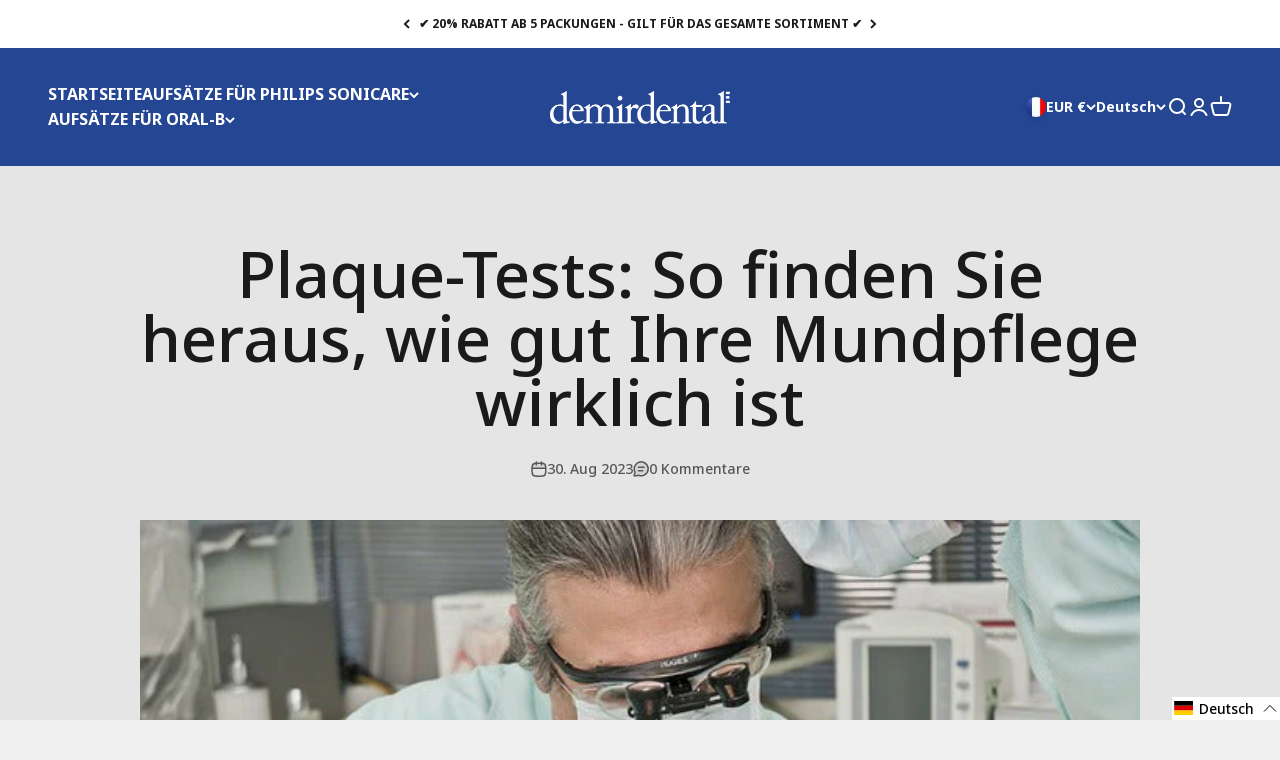

--- FILE ---
content_type: text/html; charset=utf-8
request_url: https://demirdental.com/de-fr/blogs/zahnpflege/plaque-tests-so-finden-sie-heraus-wie-gut-ihre-mundpflege-wirklich-ist
body_size: 56681
content:
<!doctype html>

<html class="no-js" lang="de" dir="ltr">
  <head>

    <meta charset="utf-8">
    <meta name="viewport" content="width=device-width, initial-scale=1.0, height=device-height, minimum-scale=1.0, maximum-scale=1.0">
    <meta name="theme-color" content="#254693">

    <title>Plaque-Tests: So finden Sie heraus, wie gut Ihre Mundpflege wirklich i</title><meta name="description" content="Plaque schadet Mundgesundheit mit Bakterien und Säurebildung, führt zu Karies und Zahnfleischentzündungen. Vernachlässigte Plaque wird zu Zahnstein, professionelle Entfernung nötig. Plaque-Tests, wie Färbetabletten oder Lösungen, helfen, Putzergebnisse zu verbessern und Mundhygiene zu kontrollieren."><link rel="canonical" href="https://demirdental.com/de-fr/blogs/zahnpflege/plaque-tests-so-finden-sie-heraus-wie-gut-ihre-mundpflege-wirklich-ist"><link rel="shortcut icon" href="//demirdental.com/cdn/shop/files/Logo_demirdental.webp?v=1743760482&width=96">
      <link rel="apple-touch-icon" href="//demirdental.com/cdn/shop/files/Logo_demirdental.webp?v=1743760482&width=180"><link rel="preconnect" href="https://cdn.shopify.com">
    <link rel="preconnect" href="https://fonts.shopifycdn.com" crossorigin>
    <link rel="dns-prefetch" href="https://productreviews.shopifycdn.com"><link rel="preload" href="//demirdental.com/cdn/fonts/barlow/barlow_n7.691d1d11f150e857dcbc1c10ef03d825bc378d81.woff2" as="font" type="font/woff2" crossorigin><link rel="preload" href="//demirdental.com/cdn/fonts/barlow/barlow_n5.a193a1990790eba0cc5cca569d23799830e90f07.woff2" as="font" type="font/woff2" crossorigin><meta property="og:type" content="article">
  <meta property="og:title" content="Plaque-Tests: So finden Sie heraus, wie gut Ihre Mundpflege wirklich ist"><meta property="og:image" content="http://demirdental.com/cdn/shop/articles/30.08.2023_f88f87b0-5620-4021-ad05-6828d27fa55e.jpg?v=1741182069&width=2048">
  <meta property="og:image:secure_url" content="https://demirdental.com/cdn/shop/articles/30.08.2023_f88f87b0-5620-4021-ad05-6828d27fa55e.jpg?v=1741182069&width=2048">
  <meta property="og:image:width" content="640">
  <meta property="og:image:height" content="425"><meta property="og:description" content="Plaque schadet Mundgesundheit mit Bakterien und Säurebildung, führt zu Karies und Zahnfleischentzündungen. Vernachlässigte Plaque wird zu Zahnstein, professionelle Entfernung nötig. Plaque-Tests, wie Färbetabletten oder Lösungen, helfen, Putzergebnisse zu verbessern und Mundhygiene zu kontrollieren."><meta property="og:url" content="https://demirdental.com/de-fr/blogs/zahnpflege/plaque-tests-so-finden-sie-heraus-wie-gut-ihre-mundpflege-wirklich-ist">
<meta property="og:site_name" content="demirdental limited"><meta name="twitter:card" content="summary"><meta name="twitter:title" content="Plaque-Tests: So finden Sie heraus, wie gut Ihre Mundpflege wirklich ist">
  <meta name="twitter:description" content="Plaque, der Feind der Mundgesundheit: Bakterien in klebrigem Belag schaden Zähnen und Zahnfleisch. Plaque-Tests helfen bei besserer Reinigung."><meta name="twitter:image" content="https://demirdental.com/cdn/shop/articles/30.08.2023_f88f87b0-5620-4021-ad05-6828d27fa55e.jpg?crop=center&height=1200&v=1741182069&width=1200">
  <meta name="twitter:image:alt" content="Zahnarzt bei der Arbeit">
  <script type="application/ld+json">
  {
    "@context": "https://schema.org",
    "@type": "BlogPosting",
    "mainEntityOfPage": "/de-fr/blogs/zahnpflege/plaque-tests-so-finden-sie-heraus-wie-gut-ihre-mundpflege-wirklich-ist",
    "articleSection": "Zahnpflege Blog",
    "keywords": "",
    "headline": "Plaque-Tests: So finden Sie heraus, wie gut Ihre Mundpflege wirklich ist",
    "description": "Plaque, der Feind der Mundgesundheit: Bakterien in klebrigem Belag schaden Zähnen und Zahnfleisch. Plaque-Tests helfen bei besserer Reinigung.",
    "dateCreated": "2023-08-30T15:22:36",
    "datePublished": "2023-08-30T15:22:36",
    "dateModified": "2025-03-05T14:41:09",
    "image": {
      "@type": "ImageObject",
      "url": "https://demirdental.com/cdn/shop/articles/30.08.2023_f88f87b0-5620-4021-ad05-6828d27fa55e.jpg?v=1741182069&width=1024",
      "image": "https://demirdental.com/cdn/shop/articles/30.08.2023_f88f87b0-5620-4021-ad05-6828d27fa55e.jpg?v=1741182069&width=1024",
      "name": "Zahnarzt bei der Arbeit",
      "width": "1024",
      "height": "1024"
    },
    "author": {
      "@type": "Person",
      "name": " ",
      "givenName": null,
      "familyName": null
    },
    "publisher": {
      "@type": "Organization",
      "name": "demirdental limited"
    },
    "commentCount": 0,
    "comment": []
  }
  </script>



  <script type="application/ld+json">
  {
    "@context": "https://schema.org",
    "@type": "BreadcrumbList",
  "itemListElement": [{
      "@type": "ListItem",
      "position": 1,
      "name": "Home",
      "item": "https://demirdental.com"
    },{
          "@type": "ListItem",
          "position": 2,
          "name": "Zahnpflege Blog",
          "item": "https://demirdental.com/de-fr/blogs/zahnpflege"
        }, {
          "@type": "ListItem",
          "position": 3,
          "name": "Zahnpflege Blog",
          "item": "https://demirdental.com/de-fr/blogs/zahnpflege/plaque-tests-so-finden-sie-heraus-wie-gut-ihre-mundpflege-wirklich-ist"
        }]
  }
  </script>

<style>
@import url('https://fonts.googleapis.com/css2?family=Noto+Sans:ital,wght@0,100..900;1,100..900&display=swap');
</style><style>/* Typography (heading) */
  @font-face {
  font-family: Barlow;
  font-weight: 700;
  font-style: normal;
  font-display: fallback;
  src: url("//demirdental.com/cdn/fonts/barlow/barlow_n7.691d1d11f150e857dcbc1c10ef03d825bc378d81.woff2") format("woff2"),
       url("//demirdental.com/cdn/fonts/barlow/barlow_n7.4fdbb1cb7da0e2c2f88492243ffa2b4f91924840.woff") format("woff");
}

@font-face {
  font-family: Barlow;
  font-weight: 700;
  font-style: italic;
  font-display: fallback;
  src: url("//demirdental.com/cdn/fonts/barlow/barlow_i7.50e19d6cc2ba5146fa437a5a7443c76d5d730103.woff2") format("woff2"),
       url("//demirdental.com/cdn/fonts/barlow/barlow_i7.47e9f98f1b094d912e6fd631cc3fe93d9f40964f.woff") format("woff");
}

/* Typography (body) */
  @font-face {
  font-family: Barlow;
  font-weight: 500;
  font-style: normal;
  font-display: fallback;
  src: url("//demirdental.com/cdn/fonts/barlow/barlow_n5.a193a1990790eba0cc5cca569d23799830e90f07.woff2") format("woff2"),
       url("//demirdental.com/cdn/fonts/barlow/barlow_n5.ae31c82169b1dc0715609b8cc6a610b917808358.woff") format("woff");
}

@font-face {
  font-family: Barlow;
  font-weight: 500;
  font-style: italic;
  font-display: fallback;
  src: url("//demirdental.com/cdn/fonts/barlow/barlow_i5.714d58286997b65cd479af615cfa9bb0a117a573.woff2") format("woff2"),
       url("//demirdental.com/cdn/fonts/barlow/barlow_i5.0120f77e6447d3b5df4bbec8ad8c2d029d87fb21.woff") format("woff");
}

@font-face {
  font-family: Barlow;
  font-weight: 700;
  font-style: normal;
  font-display: fallback;
  src: url("//demirdental.com/cdn/fonts/barlow/barlow_n7.691d1d11f150e857dcbc1c10ef03d825bc378d81.woff2") format("woff2"),
       url("//demirdental.com/cdn/fonts/barlow/barlow_n7.4fdbb1cb7da0e2c2f88492243ffa2b4f91924840.woff") format("woff");
}

@font-face {
  font-family: Barlow;
  font-weight: 700;
  font-style: italic;
  font-display: fallback;
  src: url("//demirdental.com/cdn/fonts/barlow/barlow_i7.50e19d6cc2ba5146fa437a5a7443c76d5d730103.woff2") format("woff2"),
       url("//demirdental.com/cdn/fonts/barlow/barlow_i7.47e9f98f1b094d912e6fd631cc3fe93d9f40964f.woff") format("woff");
}

:root {
    /**
     * ---------------------------------------------------------------------
     * SPACING VARIABLES
     *
     * We are using a spacing inspired from frameworks like Tailwind CSS.
     * ---------------------------------------------------------------------
     */
    --spacing-0-5: 0.125rem; /* 2px */
    --spacing-1: 0.25rem; /* 4px */
    --spacing-1-5: 0.375rem; /* 6px */
    --spacing-2: 0.5rem; /* 8px */
    --spacing-2-5: 0.625rem; /* 10px */
    --spacing-3: 0.75rem; /* 12px */
    --spacing-3-5: 0.875rem; /* 14px */
    --spacing-4: 1rem; /* 16px */
    --spacing-4-5: 1.125rem; /* 18px */
    --spacing-5: 1.25rem; /* 20px */
    --spacing-5-5: 1.375rem; /* 22px */
    --spacing-6: 1.5rem; /* 24px */
    --spacing-6-5: 1.625rem; /* 26px */
    --spacing-7: 1.75rem; /* 28px */
    --spacing-7-5: 1.875rem; /* 30px */
    --spacing-8: 2rem; /* 32px */
    --spacing-8-5: 2.125rem; /* 34px */
    --spacing-9: 2.25rem; /* 36px */
    --spacing-9-5: 2.375rem; /* 38px */
    --spacing-10: 2.5rem; /* 40px */
    --spacing-11: 2.75rem; /* 44px */
    --spacing-12: 3rem; /* 48px */
    --spacing-14: 3.5rem; /* 56px */
    --spacing-16: 4rem; /* 64px */
    --spacing-18: 4.5rem; /* 72px */
    --spacing-20: 5rem; /* 80px */
    --spacing-24: 6rem; /* 96px */
    --spacing-28: 7rem; /* 112px */
    --spacing-32: 8rem; /* 128px */
    --spacing-36: 9rem; /* 144px */
    --spacing-40: 10rem; /* 160px */
    --spacing-44: 11rem; /* 176px */
    --spacing-48: 12rem; /* 192px */
    --spacing-52: 13rem; /* 208px */
    --spacing-56: 14rem; /* 224px */
    --spacing-60: 15rem; /* 240px */
    --spacing-64: 16rem; /* 256px */
    --spacing-72: 18rem; /* 288px */
    --spacing-80: 20rem; /* 320px */
    --spacing-96: 24rem; /* 384px */

    /* Container */
    --container-max-width: 1600px;
    --container-narrow-max-width: 1350px;
    --container-gutter: var(--spacing-5);
    --section-outer-spacing-block: var(--spacing-12);
    --section-inner-max-spacing-block: var(--spacing-10);
    --section-inner-spacing-inline: var(--container-gutter);
    --section-stack-spacing-block: var(--spacing-8);

    /* Grid gutter */
    --grid-gutter: var(--spacing-5);

    /* Product list settings */
    --product-list-row-gap: var(--spacing-8);
    --product-list-column-gap: var(--grid-gutter);

    /* Form settings */
    --input-gap: var(--spacing-2);
    --input-height: 2.625rem;
    --input-padding-inline: var(--spacing-4);

    /* Other sizes */
    --sticky-area-height: calc(var(--sticky-announcement-bar-enabled, 0) * var(--announcement-bar-height, 0px) + var(--sticky-header-enabled, 0) * var(--header-height, 0px));

    /* RTL support */
    --transform-logical-flip: 1;
    --transform-origin-start: left;
    --transform-origin-end: right;

    /**
     * ---------------------------------------------------------------------
     * TYPOGRAPHY
     * ---------------------------------------------------------------------
     */

    /* Font properties */
    --heading-font-family: "Noto Sans", sans-serif;
    --heading-font-weight: 700;
    --heading-font-style: normal;
    --heading-text-transform: normal;
    --heading-letter-spacing: -0.02em;
    --text-font-family: "Noto Sans", sans-serif;
    --text-font-weight: 500;
    --text-font-style: normal;
    --text-letter-spacing: 0.0em;

    /* Font sizes */
    --text-h0: 3rem;
    --text-h1: 2.5rem;
    --text-h2: 2rem;
    --text-h3: 1.5rem;
    --text-h4: 1.375rem;
    --text-h5: 1.125rem;
    --text-h6: 1rem;
    --text-xs: 0.6875rem;
    --text-sm: 0.75rem;
    --text-base: 0.875rem;
    --text-lg: 1.125rem;

    /**
     * ---------------------------------------------------------------------
     * COLORS
     * ---------------------------------------------------------------------
     */

    /* Color settings */--accent: 26 26 26;
    --text-primary: 26 26 26;
    --background-primary: 240 240 240;
    --dialog-background: 255 255 255;
    --border-color: var(--text-color, var(--text-primary)) / 0.12;

    /* Button colors */
    --button-background-primary: 26 26 26;
    --button-text-primary: 255 255 255;
    --button-background-secondary: 240 196 23;
    --button-text-secondary: 26 26 26;

    /* Status colors */
    --success-background: 224 244 232;
    --success-text: 0 163 65;
    --warning-background: 255 246 233;
    --warning-text: 255 183 74;
    --error-background: 254 231 231;
    --error-text: 248 58 58;

    /* Product colors */
    --on-sale-text: 248 58 58;
    --on-sale-badge-background: 248 58 58;
    --on-sale-badge-text: 255 255 255;
    --sold-out-badge-background: 0 0 0;
    --sold-out-badge-text: 255 255 255;
    --primary-badge-background: 128 60 238;
    --primary-badge-text: 255 255 255;
    --star-color: 255 183 74;
    --product-card-background: 255 255 255;
    --product-card-text: 26 26 26;

    /* Header colors */
    --header-background: 37 70 147;
    --header-text: 255 255 255;

    /* Footer colors */
    --footer-background: 255 255 255;
    --footer-text: 26 26 26;

    /* Rounded variables (used for border radius) */
    --rounded-xs: 0.25rem;
    --rounded-sm: 0.375rem;
    --rounded: 0.75rem;
    --rounded-lg: 1.5rem;
    --rounded-full: 9999px;

    --rounded-button: 3.75rem;
    --rounded-input: 0.5rem;

    /* Box shadow */
    --shadow-sm: 0 2px 8px rgb(var(--text-primary) / 0.1);
    --shadow: 0 5px 15px rgb(var(--text-primary) / 0.1);
    --shadow-md: 0 5px 30px rgb(var(--text-primary) / 0.1);
    --shadow-block: 0px 18px 50px rgb(var(--text-primary) / 0.1);

    /**
     * ---------------------------------------------------------------------
     * OTHER
     * ---------------------------------------------------------------------
     */

    --cursor-close-svg-url: url(//demirdental.com/cdn/shop/t/23/assets/cursor-close.svg?v=147174565022153725511714740125);
    --cursor-zoom-in-svg-url: url(//demirdental.com/cdn/shop/t/23/assets/cursor-zoom-in.svg?v=154953035094101115921714740125);
    --cursor-zoom-out-svg-url: url(//demirdental.com/cdn/shop/t/23/assets/cursor-zoom-out.svg?v=16155520337305705181714740125);
    --checkmark-svg-url: url(//demirdental.com/cdn/shop/t/23/assets/checkmark.svg?v=77552481021870063511714740125);
  }

  [dir="rtl"]:root {
    /* RTL support */
    --transform-logical-flip: -1;
    --transform-origin-start: right;
    --transform-origin-end: left;
  }

  @media screen and (min-width: 700px) {
    :root {
      /* Typography (font size) */
      --text-h0: 4rem;
      --text-h1: 3rem;
      --text-h2: 2.5rem;
      --text-h3: 2rem;
      --text-h4: 1.625rem;
      --text-h5: 1.25rem;
      --text-h6: 1.125rem;

      --text-xs: 0.75rem;
      --text-sm: 0.875rem;
      --text-base: 1.0rem;
      --text-lg: 1.25rem;

      /* Spacing */
      --container-gutter: 2rem;
      --section-outer-spacing-block: var(--spacing-16);
      --section-inner-max-spacing-block: var(--spacing-12);
      --section-inner-spacing-inline: var(--spacing-12);
      --section-stack-spacing-block: var(--spacing-12);

      /* Grid gutter */
      --grid-gutter: var(--spacing-6);

      /* Product list settings */
      --product-list-row-gap: var(--spacing-12);

      /* Form settings */
      --input-gap: 1rem;
      --input-height: 3.125rem;
      --input-padding-inline: var(--spacing-5);
    }
  }

  @media screen and (min-width: 1000px) {
    :root {
      /* Spacing settings */
      --container-gutter: var(--spacing-12);
      --section-outer-spacing-block: var(--spacing-18);
      --section-inner-max-spacing-block: var(--spacing-16);
      --section-inner-spacing-inline: var(--spacing-16);
      --section-stack-spacing-block: var(--spacing-12);
    }
  }

  @media screen and (min-width: 1150px) {
    :root {
      /* Spacing settings */
      --container-gutter: var(--spacing-12);
      --section-outer-spacing-block: var(--spacing-20);
      --section-inner-max-spacing-block: var(--spacing-16);
      --section-inner-spacing-inline: var(--spacing-16);
      --section-stack-spacing-block: var(--spacing-12);
    }
  }

  @media screen and (min-width: 1400px) {
    :root {
      /* Typography (font size) */
      --text-h0: 5rem;
      --text-h1: 3.75rem;
      --text-h2: 3rem;
      --text-h3: 2.25rem;
      --text-h4: 2rem;
      --text-h5: 1.5rem;
      --text-h6: 1.25rem;

      --section-outer-spacing-block: var(--spacing-24);
      --section-inner-max-spacing-block: var(--spacing-18);
      --section-inner-spacing-inline: var(--spacing-18);
    }
  }

  @media screen and (min-width: 1600px) {
    :root {
      --section-outer-spacing-block: var(--spacing-24);
      --section-inner-max-spacing-block: var(--spacing-20);
      --section-inner-spacing-inline: var(--spacing-20);
    }
  }

  /**
   * ---------------------------------------------------------------------
   * LIQUID DEPENDANT CSS
   *
   * Our main CSS is Liquid free, but some very specific features depend on
   * theme settings, so we have them here
   * ---------------------------------------------------------------------
   */@media screen and (pointer: fine) {
        .button:not([disabled]):hover, .btn:not([disabled]):hover, .shopify-payment-button__button--unbranded:not([disabled]):hover {
          --button-background-opacity: 0.85;
        }

        .button--subdued:not([disabled]):hover {
          --button-background: var(--text-color) / .05 !important;
        }
      }</style><script>
  document.documentElement.classList.replace('no-js', 'js');

  // This allows to expose several variables to the global scope, to be used in scripts
  window.themeVariables = {
    settings: {
      showPageTransition: true,
      headingApparition: "split_fade",
      pageType: "article",
      moneyFormat: "{{amount_with_comma_separator}} €",
      moneyWithCurrencyFormat: "€{{amount_with_comma_separator}} EUR",
      currencyCodeEnabled: false,
      cartType: "drawer",
      showDiscount: true,
      discountMode: "saving"
    },

    strings: {
      accessibilityClose: "Schließen",
      accessibilityNext: "Vor",
      accessibilityPrevious: "Zurück",
      addToCartButton: "In den Warenkorb",
      soldOutButton: "Ausverkauft",
      preOrderButton: "Vorbestellen",
      unavailableButton: "Nicht verfügbar",
      closeGallery: "Galerie schließen",
      zoomGallery: "Bild vergrößern",
      errorGallery: "Bild kann nicht geladen werden",
      soldOutBadge: "Ausverkauft",
      discountBadge: "Spare @@",
      sku: " ",
      searchNoResults: "Keine Treffer",
      addOrderNote: "Bestellhinweis hinzufügen",
      editOrderNote: "Bestellhinweis bearbeiten",
      shippingEstimatorNoResults: "Tut uns leid, aber wir verschicken leider nicht an deine Adresse.",
      shippingEstimatorOneResult: "Für deine Adresse gibt es einen Versandtarif:",
      shippingEstimatorMultipleResults: "Für deine Adresse gibt es mehrere Versandtarife:",
      shippingEstimatorError: "Beim Berechnen der Versandkosten ist ein Fehler aufgetreten:"
    },

    breakpoints: {
      'sm': 'screen and (min-width: 700px)',
      'md': 'screen and (min-width: 1000px)',
      'lg': 'screen and (min-width: 1150px)',
      'xl': 'screen and (min-width: 1400px)',

      'sm-max': 'screen and (max-width: 699px)',
      'md-max': 'screen and (max-width: 999px)',
      'lg-max': 'screen and (max-width: 1149px)',
      'xl-max': 'screen and (max-width: 1399px)'
    }
  };window.addEventListener('DOMContentLoaded', () => {
      const isReloaded = (window.performance.navigation && window.performance.navigation.type === 1) || window.performance.getEntriesByType('navigation').map((nav) => nav.type).includes('reload');

      if ('animate' in document.documentElement && window.matchMedia('(prefers-reduced-motion: no-preference)').matches && document.referrer.includes(location.host) && !isReloaded) {
        document.body.animate({opacity: [0, 1]}, {duration: 115, fill: 'forwards'});
      }
    });

    window.addEventListener('pageshow', (event) => {
      document.body.classList.remove('page-transition');

      if (event.persisted) {
        document.body.animate({opacity: [0, 1]}, {duration: 0, fill: 'forwards'});
      }
    });// For detecting native share
  document.documentElement.classList.add(`native-share--${navigator.share ? 'enabled' : 'disabled'}`);</script><script type="module" src="//demirdental.com/cdn/shop/t/23/assets/vendor.min.js?v=101728284033374364961714740125"></script>
    <script type="module" src="//demirdental.com/cdn/shop/t/23/assets/theme.js?v=7123348047841086751729846248"></script>
    <script type="module" src="//demirdental.com/cdn/shop/t/23/assets/sections.js?v=102674265323491046541736184209"></script>
    <script type="module" src="//demirdental.com/cdn/shop/t/23/assets/custom.js?v=52124222197782723821714740125" defer></script>

    <script>window.performance && window.performance.mark && window.performance.mark('shopify.content_for_header.start');</script><meta name="google-site-verification" content="F9ppAPA3OFVafco7p9ocJt7qnapNGAQkTf-eLOqqGdU">
<meta id="shopify-digital-wallet" name="shopify-digital-wallet" content="/36248223788/digital_wallets/dialog">
<meta name="shopify-checkout-api-token" content="dd5c72ab31e1688e4b884e55c967f30f">
<meta id="in-context-paypal-metadata" data-shop-id="36248223788" data-venmo-supported="false" data-environment="production" data-locale="de_DE" data-paypal-v4="true" data-currency="EUR">
<link rel="alternate" type="application/atom+xml" title="Feed" href="/de-fr/blogs/zahnpflege.atom" />
<link rel="alternate" hreflang="x-default" href="https://demirdental.com/blogs/zahnpflege/plaque-tests-so-finden-sie-heraus-wie-gut-ihre-mundpflege-wirklich-ist">
<link rel="alternate" hreflang="de" href="https://demirdental.com/blogs/zahnpflege/plaque-tests-so-finden-sie-heraus-wie-gut-ihre-mundpflege-wirklich-ist">
<link rel="alternate" hreflang="fr-FR" href="https://demirdental.com/fr-fr/blogs/zahnpflege/plaque-tests-so-finden-sie-heraus-wie-gut-ihre-mundpflege-wirklich-ist">
<link rel="alternate" hreflang="de-FR" href="https://demirdental.com/de-fr/blogs/zahnpflege/plaque-tests-so-finden-sie-heraus-wie-gut-ihre-mundpflege-wirklich-ist">
<link rel="alternate" hreflang="fr-BE" href="https://demirdental.com/fr-fr/blogs/zahnpflege/plaque-tests-so-finden-sie-heraus-wie-gut-ihre-mundpflege-wirklich-ist">
<link rel="alternate" hreflang="de-BE" href="https://demirdental.com/de-fr/blogs/zahnpflege/plaque-tests-so-finden-sie-heraus-wie-gut-ihre-mundpflege-wirklich-ist">
<link rel="alternate" hreflang="it-IT" href="https://demirdental.com/it-it/blogs/zahnpflege/plaque-tests-so-finden-sie-heraus-wie-gut-ihre-mundpflege-wirklich-ist">
<link rel="alternate" hreflang="de-IT" href="https://demirdental.com/de-it/blogs/zahnpflege/plaque-tests-so-finden-sie-heraus-wie-gut-ihre-mundpflege-wirklich-ist">
<link rel="alternate" hreflang="nl-NL" href="https://demirdental.com/nl-nl/blogs/tandheelkundige-zorg/plaque-tests-so-finden-sie-heraus-wie-gut-ihre-mundpflege-wirklich-ist">
<link rel="alternate" hreflang="de-NL" href="https://demirdental.com/de-nl/blogs/zahnpflege/plaque-tests-so-finden-sie-heraus-wie-gut-ihre-mundpflege-wirklich-ist">
<link rel="alternate" hreflang="de-PL" href="https://demirdental.com/de-pl/blogs/zahnpflege/plaque-tests-so-finden-sie-heraus-wie-gut-ihre-mundpflege-wirklich-ist">
<link rel="alternate" hreflang="de-SE" href="https://demirdental.com/de-se/blogs/zahnpflege/plaque-tests-so-finden-sie-heraus-wie-gut-ihre-mundpflege-wirklich-ist">
<link rel="alternate" hreflang="de-CH" href="https://demirdental.com/de-ch/blogs/zahnpflege/plaque-tests-so-finden-sie-heraus-wie-gut-ihre-mundpflege-wirklich-ist">
<link rel="alternate" hreflang="de-ES" href="https://demirdental.com/de-es/blogs/zahnpflege/plaque-tests-so-finden-sie-heraus-wie-gut-ihre-mundpflege-wirklich-ist">
<link rel="alternate" hreflang="es-ES" href="https://demirdental.com/es-es/blogs/zahnpflege/plaque-tests-so-finden-sie-heraus-wie-gut-ihre-mundpflege-wirklich-ist">
<link rel="alternate" hreflang="de-TR" href="https://demirdental.com/de-tr/blogs/zahnpflege/plaque-tests-so-finden-sie-heraus-wie-gut-ihre-mundpflege-wirklich-ist">
<link rel="alternate" hreflang="de-GB" href="https://demirdental.com/de-gb/blogs/zahnpflege/plaque-tests-so-finden-sie-heraus-wie-gut-ihre-mundpflege-wirklich-ist">
<link rel="alternate" hreflang="en-GB" href="https://demirdental.com/en-gb/blogs/zahnpflege/plaque-tests-so-finden-sie-heraus-wie-gut-ihre-mundpflege-wirklich-ist">
<link rel="alternate" hreflang="de-BG" href="https://demirdental.com/de-gl/blogs/zahnpflege/plaque-tests-so-finden-sie-heraus-wie-gut-ihre-mundpflege-wirklich-ist">
<link rel="alternate" hreflang="en-BG" href="https://demirdental.com/en-gl/blogs/zahnpflege/plaque-tests-so-finden-sie-heraus-wie-gut-ihre-mundpflege-wirklich-ist">
<link rel="alternate" hreflang="es-BG" href="https://demirdental.com/es-gl/blogs/zahnpflege/plaque-tests-so-finden-sie-heraus-wie-gut-ihre-mundpflege-wirklich-ist">
<link rel="alternate" hreflang="fr-BG" href="https://demirdental.com/fr-gl/blogs/zahnpflege/plaque-tests-so-finden-sie-heraus-wie-gut-ihre-mundpflege-wirklich-ist">
<link rel="alternate" hreflang="it-BG" href="https://demirdental.com/it-gl/blogs/zahnpflege/plaque-tests-so-finden-sie-heraus-wie-gut-ihre-mundpflege-wirklich-ist">
<link rel="alternate" hreflang="de-CY" href="https://demirdental.com/de-gl/blogs/zahnpflege/plaque-tests-so-finden-sie-heraus-wie-gut-ihre-mundpflege-wirklich-ist">
<link rel="alternate" hreflang="en-CY" href="https://demirdental.com/en-gl/blogs/zahnpflege/plaque-tests-so-finden-sie-heraus-wie-gut-ihre-mundpflege-wirklich-ist">
<link rel="alternate" hreflang="es-CY" href="https://demirdental.com/es-gl/blogs/zahnpflege/plaque-tests-so-finden-sie-heraus-wie-gut-ihre-mundpflege-wirklich-ist">
<link rel="alternate" hreflang="fr-CY" href="https://demirdental.com/fr-gl/blogs/zahnpflege/plaque-tests-so-finden-sie-heraus-wie-gut-ihre-mundpflege-wirklich-ist">
<link rel="alternate" hreflang="it-CY" href="https://demirdental.com/it-gl/blogs/zahnpflege/plaque-tests-so-finden-sie-heraus-wie-gut-ihre-mundpflege-wirklich-ist">
<link rel="alternate" hreflang="de-CZ" href="https://demirdental.com/de-gl/blogs/zahnpflege/plaque-tests-so-finden-sie-heraus-wie-gut-ihre-mundpflege-wirklich-ist">
<link rel="alternate" hreflang="en-CZ" href="https://demirdental.com/en-gl/blogs/zahnpflege/plaque-tests-so-finden-sie-heraus-wie-gut-ihre-mundpflege-wirklich-ist">
<link rel="alternate" hreflang="es-CZ" href="https://demirdental.com/es-gl/blogs/zahnpflege/plaque-tests-so-finden-sie-heraus-wie-gut-ihre-mundpflege-wirklich-ist">
<link rel="alternate" hreflang="fr-CZ" href="https://demirdental.com/fr-gl/blogs/zahnpflege/plaque-tests-so-finden-sie-heraus-wie-gut-ihre-mundpflege-wirklich-ist">
<link rel="alternate" hreflang="it-CZ" href="https://demirdental.com/it-gl/blogs/zahnpflege/plaque-tests-so-finden-sie-heraus-wie-gut-ihre-mundpflege-wirklich-ist">
<link rel="alternate" hreflang="de-DK" href="https://demirdental.com/de-gl/blogs/zahnpflege/plaque-tests-so-finden-sie-heraus-wie-gut-ihre-mundpflege-wirklich-ist">
<link rel="alternate" hreflang="en-DK" href="https://demirdental.com/en-gl/blogs/zahnpflege/plaque-tests-so-finden-sie-heraus-wie-gut-ihre-mundpflege-wirklich-ist">
<link rel="alternate" hreflang="es-DK" href="https://demirdental.com/es-gl/blogs/zahnpflege/plaque-tests-so-finden-sie-heraus-wie-gut-ihre-mundpflege-wirklich-ist">
<link rel="alternate" hreflang="fr-DK" href="https://demirdental.com/fr-gl/blogs/zahnpflege/plaque-tests-so-finden-sie-heraus-wie-gut-ihre-mundpflege-wirklich-ist">
<link rel="alternate" hreflang="it-DK" href="https://demirdental.com/it-gl/blogs/zahnpflege/plaque-tests-so-finden-sie-heraus-wie-gut-ihre-mundpflege-wirklich-ist">
<link rel="alternate" hreflang="de-EE" href="https://demirdental.com/de-gl/blogs/zahnpflege/plaque-tests-so-finden-sie-heraus-wie-gut-ihre-mundpflege-wirklich-ist">
<link rel="alternate" hreflang="en-EE" href="https://demirdental.com/en-gl/blogs/zahnpflege/plaque-tests-so-finden-sie-heraus-wie-gut-ihre-mundpflege-wirklich-ist">
<link rel="alternate" hreflang="es-EE" href="https://demirdental.com/es-gl/blogs/zahnpflege/plaque-tests-so-finden-sie-heraus-wie-gut-ihre-mundpflege-wirklich-ist">
<link rel="alternate" hreflang="fr-EE" href="https://demirdental.com/fr-gl/blogs/zahnpflege/plaque-tests-so-finden-sie-heraus-wie-gut-ihre-mundpflege-wirklich-ist">
<link rel="alternate" hreflang="it-EE" href="https://demirdental.com/it-gl/blogs/zahnpflege/plaque-tests-so-finden-sie-heraus-wie-gut-ihre-mundpflege-wirklich-ist">
<link rel="alternate" hreflang="de-FI" href="https://demirdental.com/de-gl/blogs/zahnpflege/plaque-tests-so-finden-sie-heraus-wie-gut-ihre-mundpflege-wirklich-ist">
<link rel="alternate" hreflang="en-FI" href="https://demirdental.com/en-gl/blogs/zahnpflege/plaque-tests-so-finden-sie-heraus-wie-gut-ihre-mundpflege-wirklich-ist">
<link rel="alternate" hreflang="es-FI" href="https://demirdental.com/es-gl/blogs/zahnpflege/plaque-tests-so-finden-sie-heraus-wie-gut-ihre-mundpflege-wirklich-ist">
<link rel="alternate" hreflang="fr-FI" href="https://demirdental.com/fr-gl/blogs/zahnpflege/plaque-tests-so-finden-sie-heraus-wie-gut-ihre-mundpflege-wirklich-ist">
<link rel="alternate" hreflang="it-FI" href="https://demirdental.com/it-gl/blogs/zahnpflege/plaque-tests-so-finden-sie-heraus-wie-gut-ihre-mundpflege-wirklich-ist">
<link rel="alternate" hreflang="de-GR" href="https://demirdental.com/de-gl/blogs/zahnpflege/plaque-tests-so-finden-sie-heraus-wie-gut-ihre-mundpflege-wirklich-ist">
<link rel="alternate" hreflang="en-GR" href="https://demirdental.com/en-gl/blogs/zahnpflege/plaque-tests-so-finden-sie-heraus-wie-gut-ihre-mundpflege-wirklich-ist">
<link rel="alternate" hreflang="es-GR" href="https://demirdental.com/es-gl/blogs/zahnpflege/plaque-tests-so-finden-sie-heraus-wie-gut-ihre-mundpflege-wirklich-ist">
<link rel="alternate" hreflang="fr-GR" href="https://demirdental.com/fr-gl/blogs/zahnpflege/plaque-tests-so-finden-sie-heraus-wie-gut-ihre-mundpflege-wirklich-ist">
<link rel="alternate" hreflang="it-GR" href="https://demirdental.com/it-gl/blogs/zahnpflege/plaque-tests-so-finden-sie-heraus-wie-gut-ihre-mundpflege-wirklich-ist">
<link rel="alternate" hreflang="de-HR" href="https://demirdental.com/de-gl/blogs/zahnpflege/plaque-tests-so-finden-sie-heraus-wie-gut-ihre-mundpflege-wirklich-ist">
<link rel="alternate" hreflang="en-HR" href="https://demirdental.com/en-gl/blogs/zahnpflege/plaque-tests-so-finden-sie-heraus-wie-gut-ihre-mundpflege-wirklich-ist">
<link rel="alternate" hreflang="es-HR" href="https://demirdental.com/es-gl/blogs/zahnpflege/plaque-tests-so-finden-sie-heraus-wie-gut-ihre-mundpflege-wirklich-ist">
<link rel="alternate" hreflang="fr-HR" href="https://demirdental.com/fr-gl/blogs/zahnpflege/plaque-tests-so-finden-sie-heraus-wie-gut-ihre-mundpflege-wirklich-ist">
<link rel="alternate" hreflang="it-HR" href="https://demirdental.com/it-gl/blogs/zahnpflege/plaque-tests-so-finden-sie-heraus-wie-gut-ihre-mundpflege-wirklich-ist">
<link rel="alternate" hreflang="de-HU" href="https://demirdental.com/de-gl/blogs/zahnpflege/plaque-tests-so-finden-sie-heraus-wie-gut-ihre-mundpflege-wirklich-ist">
<link rel="alternate" hreflang="en-HU" href="https://demirdental.com/en-gl/blogs/zahnpflege/plaque-tests-so-finden-sie-heraus-wie-gut-ihre-mundpflege-wirklich-ist">
<link rel="alternate" hreflang="es-HU" href="https://demirdental.com/es-gl/blogs/zahnpflege/plaque-tests-so-finden-sie-heraus-wie-gut-ihre-mundpflege-wirklich-ist">
<link rel="alternate" hreflang="fr-HU" href="https://demirdental.com/fr-gl/blogs/zahnpflege/plaque-tests-so-finden-sie-heraus-wie-gut-ihre-mundpflege-wirklich-ist">
<link rel="alternate" hreflang="it-HU" href="https://demirdental.com/it-gl/blogs/zahnpflege/plaque-tests-so-finden-sie-heraus-wie-gut-ihre-mundpflege-wirklich-ist">
<link rel="alternate" hreflang="de-IE" href="https://demirdental.com/de-gl/blogs/zahnpflege/plaque-tests-so-finden-sie-heraus-wie-gut-ihre-mundpflege-wirklich-ist">
<link rel="alternate" hreflang="en-IE" href="https://demirdental.com/en-gl/blogs/zahnpflege/plaque-tests-so-finden-sie-heraus-wie-gut-ihre-mundpflege-wirklich-ist">
<link rel="alternate" hreflang="es-IE" href="https://demirdental.com/es-gl/blogs/zahnpflege/plaque-tests-so-finden-sie-heraus-wie-gut-ihre-mundpflege-wirklich-ist">
<link rel="alternate" hreflang="fr-IE" href="https://demirdental.com/fr-gl/blogs/zahnpflege/plaque-tests-so-finden-sie-heraus-wie-gut-ihre-mundpflege-wirklich-ist">
<link rel="alternate" hreflang="it-IE" href="https://demirdental.com/it-gl/blogs/zahnpflege/plaque-tests-so-finden-sie-heraus-wie-gut-ihre-mundpflege-wirklich-ist">
<link rel="alternate" hreflang="de-LT" href="https://demirdental.com/de-gl/blogs/zahnpflege/plaque-tests-so-finden-sie-heraus-wie-gut-ihre-mundpflege-wirklich-ist">
<link rel="alternate" hreflang="en-LT" href="https://demirdental.com/en-gl/blogs/zahnpflege/plaque-tests-so-finden-sie-heraus-wie-gut-ihre-mundpflege-wirklich-ist">
<link rel="alternate" hreflang="es-LT" href="https://demirdental.com/es-gl/blogs/zahnpflege/plaque-tests-so-finden-sie-heraus-wie-gut-ihre-mundpflege-wirklich-ist">
<link rel="alternate" hreflang="fr-LT" href="https://demirdental.com/fr-gl/blogs/zahnpflege/plaque-tests-so-finden-sie-heraus-wie-gut-ihre-mundpflege-wirklich-ist">
<link rel="alternate" hreflang="it-LT" href="https://demirdental.com/it-gl/blogs/zahnpflege/plaque-tests-so-finden-sie-heraus-wie-gut-ihre-mundpflege-wirklich-ist">
<link rel="alternate" hreflang="de-LU" href="https://demirdental.com/de-gl/blogs/zahnpflege/plaque-tests-so-finden-sie-heraus-wie-gut-ihre-mundpflege-wirklich-ist">
<link rel="alternate" hreflang="en-LU" href="https://demirdental.com/en-gl/blogs/zahnpflege/plaque-tests-so-finden-sie-heraus-wie-gut-ihre-mundpflege-wirklich-ist">
<link rel="alternate" hreflang="es-LU" href="https://demirdental.com/es-gl/blogs/zahnpflege/plaque-tests-so-finden-sie-heraus-wie-gut-ihre-mundpflege-wirklich-ist">
<link rel="alternate" hreflang="fr-LU" href="https://demirdental.com/fr-gl/blogs/zahnpflege/plaque-tests-so-finden-sie-heraus-wie-gut-ihre-mundpflege-wirklich-ist">
<link rel="alternate" hreflang="it-LU" href="https://demirdental.com/it-gl/blogs/zahnpflege/plaque-tests-so-finden-sie-heraus-wie-gut-ihre-mundpflege-wirklich-ist">
<link rel="alternate" hreflang="de-LV" href="https://demirdental.com/de-gl/blogs/zahnpflege/plaque-tests-so-finden-sie-heraus-wie-gut-ihre-mundpflege-wirklich-ist">
<link rel="alternate" hreflang="en-LV" href="https://demirdental.com/en-gl/blogs/zahnpflege/plaque-tests-so-finden-sie-heraus-wie-gut-ihre-mundpflege-wirklich-ist">
<link rel="alternate" hreflang="es-LV" href="https://demirdental.com/es-gl/blogs/zahnpflege/plaque-tests-so-finden-sie-heraus-wie-gut-ihre-mundpflege-wirklich-ist">
<link rel="alternate" hreflang="fr-LV" href="https://demirdental.com/fr-gl/blogs/zahnpflege/plaque-tests-so-finden-sie-heraus-wie-gut-ihre-mundpflege-wirklich-ist">
<link rel="alternate" hreflang="it-LV" href="https://demirdental.com/it-gl/blogs/zahnpflege/plaque-tests-so-finden-sie-heraus-wie-gut-ihre-mundpflege-wirklich-ist">
<link rel="alternate" hreflang="de-MT" href="https://demirdental.com/de-gl/blogs/zahnpflege/plaque-tests-so-finden-sie-heraus-wie-gut-ihre-mundpflege-wirklich-ist">
<link rel="alternate" hreflang="en-MT" href="https://demirdental.com/en-gl/blogs/zahnpflege/plaque-tests-so-finden-sie-heraus-wie-gut-ihre-mundpflege-wirklich-ist">
<link rel="alternate" hreflang="es-MT" href="https://demirdental.com/es-gl/blogs/zahnpflege/plaque-tests-so-finden-sie-heraus-wie-gut-ihre-mundpflege-wirklich-ist">
<link rel="alternate" hreflang="fr-MT" href="https://demirdental.com/fr-gl/blogs/zahnpflege/plaque-tests-so-finden-sie-heraus-wie-gut-ihre-mundpflege-wirklich-ist">
<link rel="alternate" hreflang="it-MT" href="https://demirdental.com/it-gl/blogs/zahnpflege/plaque-tests-so-finden-sie-heraus-wie-gut-ihre-mundpflege-wirklich-ist">
<link rel="alternate" hreflang="de-PT" href="https://demirdental.com/de-gl/blogs/zahnpflege/plaque-tests-so-finden-sie-heraus-wie-gut-ihre-mundpflege-wirklich-ist">
<link rel="alternate" hreflang="en-PT" href="https://demirdental.com/en-gl/blogs/zahnpflege/plaque-tests-so-finden-sie-heraus-wie-gut-ihre-mundpflege-wirklich-ist">
<link rel="alternate" hreflang="es-PT" href="https://demirdental.com/es-gl/blogs/zahnpflege/plaque-tests-so-finden-sie-heraus-wie-gut-ihre-mundpflege-wirklich-ist">
<link rel="alternate" hreflang="fr-PT" href="https://demirdental.com/fr-gl/blogs/zahnpflege/plaque-tests-so-finden-sie-heraus-wie-gut-ihre-mundpflege-wirklich-ist">
<link rel="alternate" hreflang="it-PT" href="https://demirdental.com/it-gl/blogs/zahnpflege/plaque-tests-so-finden-sie-heraus-wie-gut-ihre-mundpflege-wirklich-ist">
<link rel="alternate" hreflang="de-RO" href="https://demirdental.com/de-gl/blogs/zahnpflege/plaque-tests-so-finden-sie-heraus-wie-gut-ihre-mundpflege-wirklich-ist">
<link rel="alternate" hreflang="en-RO" href="https://demirdental.com/en-gl/blogs/zahnpflege/plaque-tests-so-finden-sie-heraus-wie-gut-ihre-mundpflege-wirklich-ist">
<link rel="alternate" hreflang="es-RO" href="https://demirdental.com/es-gl/blogs/zahnpflege/plaque-tests-so-finden-sie-heraus-wie-gut-ihre-mundpflege-wirklich-ist">
<link rel="alternate" hreflang="fr-RO" href="https://demirdental.com/fr-gl/blogs/zahnpflege/plaque-tests-so-finden-sie-heraus-wie-gut-ihre-mundpflege-wirklich-ist">
<link rel="alternate" hreflang="it-RO" href="https://demirdental.com/it-gl/blogs/zahnpflege/plaque-tests-so-finden-sie-heraus-wie-gut-ihre-mundpflege-wirklich-ist">
<link rel="alternate" hreflang="de-SI" href="https://demirdental.com/de-gl/blogs/zahnpflege/plaque-tests-so-finden-sie-heraus-wie-gut-ihre-mundpflege-wirklich-ist">
<link rel="alternate" hreflang="en-SI" href="https://demirdental.com/en-gl/blogs/zahnpflege/plaque-tests-so-finden-sie-heraus-wie-gut-ihre-mundpflege-wirklich-ist">
<link rel="alternate" hreflang="es-SI" href="https://demirdental.com/es-gl/blogs/zahnpflege/plaque-tests-so-finden-sie-heraus-wie-gut-ihre-mundpflege-wirklich-ist">
<link rel="alternate" hreflang="fr-SI" href="https://demirdental.com/fr-gl/blogs/zahnpflege/plaque-tests-so-finden-sie-heraus-wie-gut-ihre-mundpflege-wirklich-ist">
<link rel="alternate" hreflang="it-SI" href="https://demirdental.com/it-gl/blogs/zahnpflege/plaque-tests-so-finden-sie-heraus-wie-gut-ihre-mundpflege-wirklich-ist">
<link rel="alternate" hreflang="de-SK" href="https://demirdental.com/de-gl/blogs/zahnpflege/plaque-tests-so-finden-sie-heraus-wie-gut-ihre-mundpflege-wirklich-ist">
<link rel="alternate" hreflang="en-SK" href="https://demirdental.com/en-gl/blogs/zahnpflege/plaque-tests-so-finden-sie-heraus-wie-gut-ihre-mundpflege-wirklich-ist">
<link rel="alternate" hreflang="es-SK" href="https://demirdental.com/es-gl/blogs/zahnpflege/plaque-tests-so-finden-sie-heraus-wie-gut-ihre-mundpflege-wirklich-ist">
<link rel="alternate" hreflang="fr-SK" href="https://demirdental.com/fr-gl/blogs/zahnpflege/plaque-tests-so-finden-sie-heraus-wie-gut-ihre-mundpflege-wirklich-ist">
<link rel="alternate" hreflang="it-SK" href="https://demirdental.com/it-gl/blogs/zahnpflege/plaque-tests-so-finden-sie-heraus-wie-gut-ihre-mundpflege-wirklich-ist">
<link rel="alternate" hreflang="de-AC" href="https://demirdental.com/de-gl/blogs/zahnpflege/plaque-tests-so-finden-sie-heraus-wie-gut-ihre-mundpflege-wirklich-ist">
<link rel="alternate" hreflang="en-AC" href="https://demirdental.com/en-gl/blogs/zahnpflege/plaque-tests-so-finden-sie-heraus-wie-gut-ihre-mundpflege-wirklich-ist">
<link rel="alternate" hreflang="es-AC" href="https://demirdental.com/es-gl/blogs/zahnpflege/plaque-tests-so-finden-sie-heraus-wie-gut-ihre-mundpflege-wirklich-ist">
<link rel="alternate" hreflang="fr-AC" href="https://demirdental.com/fr-gl/blogs/zahnpflege/plaque-tests-so-finden-sie-heraus-wie-gut-ihre-mundpflege-wirklich-ist">
<link rel="alternate" hreflang="it-AC" href="https://demirdental.com/it-gl/blogs/zahnpflege/plaque-tests-so-finden-sie-heraus-wie-gut-ihre-mundpflege-wirklich-ist">
<link rel="alternate" hreflang="de-AD" href="https://demirdental.com/de-gl/blogs/zahnpflege/plaque-tests-so-finden-sie-heraus-wie-gut-ihre-mundpflege-wirklich-ist">
<link rel="alternate" hreflang="en-AD" href="https://demirdental.com/en-gl/blogs/zahnpflege/plaque-tests-so-finden-sie-heraus-wie-gut-ihre-mundpflege-wirklich-ist">
<link rel="alternate" hreflang="es-AD" href="https://demirdental.com/es-gl/blogs/zahnpflege/plaque-tests-so-finden-sie-heraus-wie-gut-ihre-mundpflege-wirklich-ist">
<link rel="alternate" hreflang="fr-AD" href="https://demirdental.com/fr-gl/blogs/zahnpflege/plaque-tests-so-finden-sie-heraus-wie-gut-ihre-mundpflege-wirklich-ist">
<link rel="alternate" hreflang="it-AD" href="https://demirdental.com/it-gl/blogs/zahnpflege/plaque-tests-so-finden-sie-heraus-wie-gut-ihre-mundpflege-wirklich-ist">
<link rel="alternate" hreflang="de-AE" href="https://demirdental.com/de-gl/blogs/zahnpflege/plaque-tests-so-finden-sie-heraus-wie-gut-ihre-mundpflege-wirklich-ist">
<link rel="alternate" hreflang="en-AE" href="https://demirdental.com/en-gl/blogs/zahnpflege/plaque-tests-so-finden-sie-heraus-wie-gut-ihre-mundpflege-wirklich-ist">
<link rel="alternate" hreflang="es-AE" href="https://demirdental.com/es-gl/blogs/zahnpflege/plaque-tests-so-finden-sie-heraus-wie-gut-ihre-mundpflege-wirklich-ist">
<link rel="alternate" hreflang="fr-AE" href="https://demirdental.com/fr-gl/blogs/zahnpflege/plaque-tests-so-finden-sie-heraus-wie-gut-ihre-mundpflege-wirklich-ist">
<link rel="alternate" hreflang="it-AE" href="https://demirdental.com/it-gl/blogs/zahnpflege/plaque-tests-so-finden-sie-heraus-wie-gut-ihre-mundpflege-wirklich-ist">
<link rel="alternate" hreflang="de-AF" href="https://demirdental.com/de-gl/blogs/zahnpflege/plaque-tests-so-finden-sie-heraus-wie-gut-ihre-mundpflege-wirklich-ist">
<link rel="alternate" hreflang="en-AF" href="https://demirdental.com/en-gl/blogs/zahnpflege/plaque-tests-so-finden-sie-heraus-wie-gut-ihre-mundpflege-wirklich-ist">
<link rel="alternate" hreflang="es-AF" href="https://demirdental.com/es-gl/blogs/zahnpflege/plaque-tests-so-finden-sie-heraus-wie-gut-ihre-mundpflege-wirklich-ist">
<link rel="alternate" hreflang="fr-AF" href="https://demirdental.com/fr-gl/blogs/zahnpflege/plaque-tests-so-finden-sie-heraus-wie-gut-ihre-mundpflege-wirklich-ist">
<link rel="alternate" hreflang="it-AF" href="https://demirdental.com/it-gl/blogs/zahnpflege/plaque-tests-so-finden-sie-heraus-wie-gut-ihre-mundpflege-wirklich-ist">
<link rel="alternate" hreflang="de-AG" href="https://demirdental.com/de-gl/blogs/zahnpflege/plaque-tests-so-finden-sie-heraus-wie-gut-ihre-mundpflege-wirklich-ist">
<link rel="alternate" hreflang="en-AG" href="https://demirdental.com/en-gl/blogs/zahnpflege/plaque-tests-so-finden-sie-heraus-wie-gut-ihre-mundpflege-wirklich-ist">
<link rel="alternate" hreflang="es-AG" href="https://demirdental.com/es-gl/blogs/zahnpflege/plaque-tests-so-finden-sie-heraus-wie-gut-ihre-mundpflege-wirklich-ist">
<link rel="alternate" hreflang="fr-AG" href="https://demirdental.com/fr-gl/blogs/zahnpflege/plaque-tests-so-finden-sie-heraus-wie-gut-ihre-mundpflege-wirklich-ist">
<link rel="alternate" hreflang="it-AG" href="https://demirdental.com/it-gl/blogs/zahnpflege/plaque-tests-so-finden-sie-heraus-wie-gut-ihre-mundpflege-wirklich-ist">
<link rel="alternate" hreflang="de-AI" href="https://demirdental.com/de-gl/blogs/zahnpflege/plaque-tests-so-finden-sie-heraus-wie-gut-ihre-mundpflege-wirklich-ist">
<link rel="alternate" hreflang="en-AI" href="https://demirdental.com/en-gl/blogs/zahnpflege/plaque-tests-so-finden-sie-heraus-wie-gut-ihre-mundpflege-wirklich-ist">
<link rel="alternate" hreflang="es-AI" href="https://demirdental.com/es-gl/blogs/zahnpflege/plaque-tests-so-finden-sie-heraus-wie-gut-ihre-mundpflege-wirklich-ist">
<link rel="alternate" hreflang="fr-AI" href="https://demirdental.com/fr-gl/blogs/zahnpflege/plaque-tests-so-finden-sie-heraus-wie-gut-ihre-mundpflege-wirklich-ist">
<link rel="alternate" hreflang="it-AI" href="https://demirdental.com/it-gl/blogs/zahnpflege/plaque-tests-so-finden-sie-heraus-wie-gut-ihre-mundpflege-wirklich-ist">
<link rel="alternate" hreflang="de-AL" href="https://demirdental.com/de-gl/blogs/zahnpflege/plaque-tests-so-finden-sie-heraus-wie-gut-ihre-mundpflege-wirklich-ist">
<link rel="alternate" hreflang="en-AL" href="https://demirdental.com/en-gl/blogs/zahnpflege/plaque-tests-so-finden-sie-heraus-wie-gut-ihre-mundpflege-wirklich-ist">
<link rel="alternate" hreflang="es-AL" href="https://demirdental.com/es-gl/blogs/zahnpflege/plaque-tests-so-finden-sie-heraus-wie-gut-ihre-mundpflege-wirklich-ist">
<link rel="alternate" hreflang="fr-AL" href="https://demirdental.com/fr-gl/blogs/zahnpflege/plaque-tests-so-finden-sie-heraus-wie-gut-ihre-mundpflege-wirklich-ist">
<link rel="alternate" hreflang="it-AL" href="https://demirdental.com/it-gl/blogs/zahnpflege/plaque-tests-so-finden-sie-heraus-wie-gut-ihre-mundpflege-wirklich-ist">
<link rel="alternate" hreflang="de-AM" href="https://demirdental.com/de-gl/blogs/zahnpflege/plaque-tests-so-finden-sie-heraus-wie-gut-ihre-mundpflege-wirklich-ist">
<link rel="alternate" hreflang="en-AM" href="https://demirdental.com/en-gl/blogs/zahnpflege/plaque-tests-so-finden-sie-heraus-wie-gut-ihre-mundpflege-wirklich-ist">
<link rel="alternate" hreflang="es-AM" href="https://demirdental.com/es-gl/blogs/zahnpflege/plaque-tests-so-finden-sie-heraus-wie-gut-ihre-mundpflege-wirklich-ist">
<link rel="alternate" hreflang="fr-AM" href="https://demirdental.com/fr-gl/blogs/zahnpflege/plaque-tests-so-finden-sie-heraus-wie-gut-ihre-mundpflege-wirklich-ist">
<link rel="alternate" hreflang="it-AM" href="https://demirdental.com/it-gl/blogs/zahnpflege/plaque-tests-so-finden-sie-heraus-wie-gut-ihre-mundpflege-wirklich-ist">
<link rel="alternate" hreflang="de-AO" href="https://demirdental.com/de-gl/blogs/zahnpflege/plaque-tests-so-finden-sie-heraus-wie-gut-ihre-mundpflege-wirklich-ist">
<link rel="alternate" hreflang="en-AO" href="https://demirdental.com/en-gl/blogs/zahnpflege/plaque-tests-so-finden-sie-heraus-wie-gut-ihre-mundpflege-wirklich-ist">
<link rel="alternate" hreflang="es-AO" href="https://demirdental.com/es-gl/blogs/zahnpflege/plaque-tests-so-finden-sie-heraus-wie-gut-ihre-mundpflege-wirklich-ist">
<link rel="alternate" hreflang="fr-AO" href="https://demirdental.com/fr-gl/blogs/zahnpflege/plaque-tests-so-finden-sie-heraus-wie-gut-ihre-mundpflege-wirklich-ist">
<link rel="alternate" hreflang="it-AO" href="https://demirdental.com/it-gl/blogs/zahnpflege/plaque-tests-so-finden-sie-heraus-wie-gut-ihre-mundpflege-wirklich-ist">
<link rel="alternate" hreflang="de-AR" href="https://demirdental.com/de-gl/blogs/zahnpflege/plaque-tests-so-finden-sie-heraus-wie-gut-ihre-mundpflege-wirklich-ist">
<link rel="alternate" hreflang="en-AR" href="https://demirdental.com/en-gl/blogs/zahnpflege/plaque-tests-so-finden-sie-heraus-wie-gut-ihre-mundpflege-wirklich-ist">
<link rel="alternate" hreflang="es-AR" href="https://demirdental.com/es-gl/blogs/zahnpflege/plaque-tests-so-finden-sie-heraus-wie-gut-ihre-mundpflege-wirklich-ist">
<link rel="alternate" hreflang="fr-AR" href="https://demirdental.com/fr-gl/blogs/zahnpflege/plaque-tests-so-finden-sie-heraus-wie-gut-ihre-mundpflege-wirklich-ist">
<link rel="alternate" hreflang="it-AR" href="https://demirdental.com/it-gl/blogs/zahnpflege/plaque-tests-so-finden-sie-heraus-wie-gut-ihre-mundpflege-wirklich-ist">
<link rel="alternate" hreflang="de-AU" href="https://demirdental.com/de-gl/blogs/zahnpflege/plaque-tests-so-finden-sie-heraus-wie-gut-ihre-mundpflege-wirklich-ist">
<link rel="alternate" hreflang="en-AU" href="https://demirdental.com/en-gl/blogs/zahnpflege/plaque-tests-so-finden-sie-heraus-wie-gut-ihre-mundpflege-wirklich-ist">
<link rel="alternate" hreflang="es-AU" href="https://demirdental.com/es-gl/blogs/zahnpflege/plaque-tests-so-finden-sie-heraus-wie-gut-ihre-mundpflege-wirklich-ist">
<link rel="alternate" hreflang="fr-AU" href="https://demirdental.com/fr-gl/blogs/zahnpflege/plaque-tests-so-finden-sie-heraus-wie-gut-ihre-mundpflege-wirklich-ist">
<link rel="alternate" hreflang="it-AU" href="https://demirdental.com/it-gl/blogs/zahnpflege/plaque-tests-so-finden-sie-heraus-wie-gut-ihre-mundpflege-wirklich-ist">
<link rel="alternate" hreflang="de-AW" href="https://demirdental.com/de-gl/blogs/zahnpflege/plaque-tests-so-finden-sie-heraus-wie-gut-ihre-mundpflege-wirklich-ist">
<link rel="alternate" hreflang="en-AW" href="https://demirdental.com/en-gl/blogs/zahnpflege/plaque-tests-so-finden-sie-heraus-wie-gut-ihre-mundpflege-wirklich-ist">
<link rel="alternate" hreflang="es-AW" href="https://demirdental.com/es-gl/blogs/zahnpflege/plaque-tests-so-finden-sie-heraus-wie-gut-ihre-mundpflege-wirklich-ist">
<link rel="alternate" hreflang="fr-AW" href="https://demirdental.com/fr-gl/blogs/zahnpflege/plaque-tests-so-finden-sie-heraus-wie-gut-ihre-mundpflege-wirklich-ist">
<link rel="alternate" hreflang="it-AW" href="https://demirdental.com/it-gl/blogs/zahnpflege/plaque-tests-so-finden-sie-heraus-wie-gut-ihre-mundpflege-wirklich-ist">
<link rel="alternate" hreflang="de-AX" href="https://demirdental.com/de-gl/blogs/zahnpflege/plaque-tests-so-finden-sie-heraus-wie-gut-ihre-mundpflege-wirklich-ist">
<link rel="alternate" hreflang="en-AX" href="https://demirdental.com/en-gl/blogs/zahnpflege/plaque-tests-so-finden-sie-heraus-wie-gut-ihre-mundpflege-wirklich-ist">
<link rel="alternate" hreflang="es-AX" href="https://demirdental.com/es-gl/blogs/zahnpflege/plaque-tests-so-finden-sie-heraus-wie-gut-ihre-mundpflege-wirklich-ist">
<link rel="alternate" hreflang="fr-AX" href="https://demirdental.com/fr-gl/blogs/zahnpflege/plaque-tests-so-finden-sie-heraus-wie-gut-ihre-mundpflege-wirklich-ist">
<link rel="alternate" hreflang="it-AX" href="https://demirdental.com/it-gl/blogs/zahnpflege/plaque-tests-so-finden-sie-heraus-wie-gut-ihre-mundpflege-wirklich-ist">
<link rel="alternate" hreflang="de-AZ" href="https://demirdental.com/de-gl/blogs/zahnpflege/plaque-tests-so-finden-sie-heraus-wie-gut-ihre-mundpflege-wirklich-ist">
<link rel="alternate" hreflang="en-AZ" href="https://demirdental.com/en-gl/blogs/zahnpflege/plaque-tests-so-finden-sie-heraus-wie-gut-ihre-mundpflege-wirklich-ist">
<link rel="alternate" hreflang="es-AZ" href="https://demirdental.com/es-gl/blogs/zahnpflege/plaque-tests-so-finden-sie-heraus-wie-gut-ihre-mundpflege-wirklich-ist">
<link rel="alternate" hreflang="fr-AZ" href="https://demirdental.com/fr-gl/blogs/zahnpflege/plaque-tests-so-finden-sie-heraus-wie-gut-ihre-mundpflege-wirklich-ist">
<link rel="alternate" hreflang="it-AZ" href="https://demirdental.com/it-gl/blogs/zahnpflege/plaque-tests-so-finden-sie-heraus-wie-gut-ihre-mundpflege-wirklich-ist">
<link rel="alternate" hreflang="de-BA" href="https://demirdental.com/de-gl/blogs/zahnpflege/plaque-tests-so-finden-sie-heraus-wie-gut-ihre-mundpflege-wirklich-ist">
<link rel="alternate" hreflang="en-BA" href="https://demirdental.com/en-gl/blogs/zahnpflege/plaque-tests-so-finden-sie-heraus-wie-gut-ihre-mundpflege-wirklich-ist">
<link rel="alternate" hreflang="es-BA" href="https://demirdental.com/es-gl/blogs/zahnpflege/plaque-tests-so-finden-sie-heraus-wie-gut-ihre-mundpflege-wirklich-ist">
<link rel="alternate" hreflang="fr-BA" href="https://demirdental.com/fr-gl/blogs/zahnpflege/plaque-tests-so-finden-sie-heraus-wie-gut-ihre-mundpflege-wirklich-ist">
<link rel="alternate" hreflang="it-BA" href="https://demirdental.com/it-gl/blogs/zahnpflege/plaque-tests-so-finden-sie-heraus-wie-gut-ihre-mundpflege-wirklich-ist">
<link rel="alternate" hreflang="de-BB" href="https://demirdental.com/de-gl/blogs/zahnpflege/plaque-tests-so-finden-sie-heraus-wie-gut-ihre-mundpflege-wirklich-ist">
<link rel="alternate" hreflang="en-BB" href="https://demirdental.com/en-gl/blogs/zahnpflege/plaque-tests-so-finden-sie-heraus-wie-gut-ihre-mundpflege-wirklich-ist">
<link rel="alternate" hreflang="es-BB" href="https://demirdental.com/es-gl/blogs/zahnpflege/plaque-tests-so-finden-sie-heraus-wie-gut-ihre-mundpflege-wirklich-ist">
<link rel="alternate" hreflang="fr-BB" href="https://demirdental.com/fr-gl/blogs/zahnpflege/plaque-tests-so-finden-sie-heraus-wie-gut-ihre-mundpflege-wirklich-ist">
<link rel="alternate" hreflang="it-BB" href="https://demirdental.com/it-gl/blogs/zahnpflege/plaque-tests-so-finden-sie-heraus-wie-gut-ihre-mundpflege-wirklich-ist">
<link rel="alternate" hreflang="de-BD" href="https://demirdental.com/de-gl/blogs/zahnpflege/plaque-tests-so-finden-sie-heraus-wie-gut-ihre-mundpflege-wirklich-ist">
<link rel="alternate" hreflang="en-BD" href="https://demirdental.com/en-gl/blogs/zahnpflege/plaque-tests-so-finden-sie-heraus-wie-gut-ihre-mundpflege-wirklich-ist">
<link rel="alternate" hreflang="es-BD" href="https://demirdental.com/es-gl/blogs/zahnpflege/plaque-tests-so-finden-sie-heraus-wie-gut-ihre-mundpflege-wirklich-ist">
<link rel="alternate" hreflang="fr-BD" href="https://demirdental.com/fr-gl/blogs/zahnpflege/plaque-tests-so-finden-sie-heraus-wie-gut-ihre-mundpflege-wirklich-ist">
<link rel="alternate" hreflang="it-BD" href="https://demirdental.com/it-gl/blogs/zahnpflege/plaque-tests-so-finden-sie-heraus-wie-gut-ihre-mundpflege-wirklich-ist">
<link rel="alternate" hreflang="de-BF" href="https://demirdental.com/de-gl/blogs/zahnpflege/plaque-tests-so-finden-sie-heraus-wie-gut-ihre-mundpflege-wirklich-ist">
<link rel="alternate" hreflang="en-BF" href="https://demirdental.com/en-gl/blogs/zahnpflege/plaque-tests-so-finden-sie-heraus-wie-gut-ihre-mundpflege-wirklich-ist">
<link rel="alternate" hreflang="es-BF" href="https://demirdental.com/es-gl/blogs/zahnpflege/plaque-tests-so-finden-sie-heraus-wie-gut-ihre-mundpflege-wirklich-ist">
<link rel="alternate" hreflang="fr-BF" href="https://demirdental.com/fr-gl/blogs/zahnpflege/plaque-tests-so-finden-sie-heraus-wie-gut-ihre-mundpflege-wirklich-ist">
<link rel="alternate" hreflang="it-BF" href="https://demirdental.com/it-gl/blogs/zahnpflege/plaque-tests-so-finden-sie-heraus-wie-gut-ihre-mundpflege-wirklich-ist">
<link rel="alternate" hreflang="de-BH" href="https://demirdental.com/de-gl/blogs/zahnpflege/plaque-tests-so-finden-sie-heraus-wie-gut-ihre-mundpflege-wirklich-ist">
<link rel="alternate" hreflang="en-BH" href="https://demirdental.com/en-gl/blogs/zahnpflege/plaque-tests-so-finden-sie-heraus-wie-gut-ihre-mundpflege-wirklich-ist">
<link rel="alternate" hreflang="es-BH" href="https://demirdental.com/es-gl/blogs/zahnpflege/plaque-tests-so-finden-sie-heraus-wie-gut-ihre-mundpflege-wirklich-ist">
<link rel="alternate" hreflang="fr-BH" href="https://demirdental.com/fr-gl/blogs/zahnpflege/plaque-tests-so-finden-sie-heraus-wie-gut-ihre-mundpflege-wirklich-ist">
<link rel="alternate" hreflang="it-BH" href="https://demirdental.com/it-gl/blogs/zahnpflege/plaque-tests-so-finden-sie-heraus-wie-gut-ihre-mundpflege-wirklich-ist">
<link rel="alternate" hreflang="de-BI" href="https://demirdental.com/de-gl/blogs/zahnpflege/plaque-tests-so-finden-sie-heraus-wie-gut-ihre-mundpflege-wirklich-ist">
<link rel="alternate" hreflang="en-BI" href="https://demirdental.com/en-gl/blogs/zahnpflege/plaque-tests-so-finden-sie-heraus-wie-gut-ihre-mundpflege-wirklich-ist">
<link rel="alternate" hreflang="es-BI" href="https://demirdental.com/es-gl/blogs/zahnpflege/plaque-tests-so-finden-sie-heraus-wie-gut-ihre-mundpflege-wirklich-ist">
<link rel="alternate" hreflang="fr-BI" href="https://demirdental.com/fr-gl/blogs/zahnpflege/plaque-tests-so-finden-sie-heraus-wie-gut-ihre-mundpflege-wirklich-ist">
<link rel="alternate" hreflang="it-BI" href="https://demirdental.com/it-gl/blogs/zahnpflege/plaque-tests-so-finden-sie-heraus-wie-gut-ihre-mundpflege-wirklich-ist">
<link rel="alternate" hreflang="de-BJ" href="https://demirdental.com/de-gl/blogs/zahnpflege/plaque-tests-so-finden-sie-heraus-wie-gut-ihre-mundpflege-wirklich-ist">
<link rel="alternate" hreflang="en-BJ" href="https://demirdental.com/en-gl/blogs/zahnpflege/plaque-tests-so-finden-sie-heraus-wie-gut-ihre-mundpflege-wirklich-ist">
<link rel="alternate" hreflang="es-BJ" href="https://demirdental.com/es-gl/blogs/zahnpflege/plaque-tests-so-finden-sie-heraus-wie-gut-ihre-mundpflege-wirklich-ist">
<link rel="alternate" hreflang="fr-BJ" href="https://demirdental.com/fr-gl/blogs/zahnpflege/plaque-tests-so-finden-sie-heraus-wie-gut-ihre-mundpflege-wirklich-ist">
<link rel="alternate" hreflang="it-BJ" href="https://demirdental.com/it-gl/blogs/zahnpflege/plaque-tests-so-finden-sie-heraus-wie-gut-ihre-mundpflege-wirklich-ist">
<link rel="alternate" hreflang="de-BL" href="https://demirdental.com/de-gl/blogs/zahnpflege/plaque-tests-so-finden-sie-heraus-wie-gut-ihre-mundpflege-wirklich-ist">
<link rel="alternate" hreflang="en-BL" href="https://demirdental.com/en-gl/blogs/zahnpflege/plaque-tests-so-finden-sie-heraus-wie-gut-ihre-mundpflege-wirklich-ist">
<link rel="alternate" hreflang="es-BL" href="https://demirdental.com/es-gl/blogs/zahnpflege/plaque-tests-so-finden-sie-heraus-wie-gut-ihre-mundpflege-wirklich-ist">
<link rel="alternate" hreflang="fr-BL" href="https://demirdental.com/fr-gl/blogs/zahnpflege/plaque-tests-so-finden-sie-heraus-wie-gut-ihre-mundpflege-wirklich-ist">
<link rel="alternate" hreflang="it-BL" href="https://demirdental.com/it-gl/blogs/zahnpflege/plaque-tests-so-finden-sie-heraus-wie-gut-ihre-mundpflege-wirklich-ist">
<link rel="alternate" hreflang="de-BM" href="https://demirdental.com/de-gl/blogs/zahnpflege/plaque-tests-so-finden-sie-heraus-wie-gut-ihre-mundpflege-wirklich-ist">
<link rel="alternate" hreflang="en-BM" href="https://demirdental.com/en-gl/blogs/zahnpflege/plaque-tests-so-finden-sie-heraus-wie-gut-ihre-mundpflege-wirklich-ist">
<link rel="alternate" hreflang="es-BM" href="https://demirdental.com/es-gl/blogs/zahnpflege/plaque-tests-so-finden-sie-heraus-wie-gut-ihre-mundpflege-wirklich-ist">
<link rel="alternate" hreflang="fr-BM" href="https://demirdental.com/fr-gl/blogs/zahnpflege/plaque-tests-so-finden-sie-heraus-wie-gut-ihre-mundpflege-wirklich-ist">
<link rel="alternate" hreflang="it-BM" href="https://demirdental.com/it-gl/blogs/zahnpflege/plaque-tests-so-finden-sie-heraus-wie-gut-ihre-mundpflege-wirklich-ist">
<link rel="alternate" hreflang="de-BN" href="https://demirdental.com/de-gl/blogs/zahnpflege/plaque-tests-so-finden-sie-heraus-wie-gut-ihre-mundpflege-wirklich-ist">
<link rel="alternate" hreflang="en-BN" href="https://demirdental.com/en-gl/blogs/zahnpflege/plaque-tests-so-finden-sie-heraus-wie-gut-ihre-mundpflege-wirklich-ist">
<link rel="alternate" hreflang="es-BN" href="https://demirdental.com/es-gl/blogs/zahnpflege/plaque-tests-so-finden-sie-heraus-wie-gut-ihre-mundpflege-wirklich-ist">
<link rel="alternate" hreflang="fr-BN" href="https://demirdental.com/fr-gl/blogs/zahnpflege/plaque-tests-so-finden-sie-heraus-wie-gut-ihre-mundpflege-wirklich-ist">
<link rel="alternate" hreflang="it-BN" href="https://demirdental.com/it-gl/blogs/zahnpflege/plaque-tests-so-finden-sie-heraus-wie-gut-ihre-mundpflege-wirklich-ist">
<link rel="alternate" hreflang="de-BO" href="https://demirdental.com/de-gl/blogs/zahnpflege/plaque-tests-so-finden-sie-heraus-wie-gut-ihre-mundpflege-wirklich-ist">
<link rel="alternate" hreflang="en-BO" href="https://demirdental.com/en-gl/blogs/zahnpflege/plaque-tests-so-finden-sie-heraus-wie-gut-ihre-mundpflege-wirklich-ist">
<link rel="alternate" hreflang="es-BO" href="https://demirdental.com/es-gl/blogs/zahnpflege/plaque-tests-so-finden-sie-heraus-wie-gut-ihre-mundpflege-wirklich-ist">
<link rel="alternate" hreflang="fr-BO" href="https://demirdental.com/fr-gl/blogs/zahnpflege/plaque-tests-so-finden-sie-heraus-wie-gut-ihre-mundpflege-wirklich-ist">
<link rel="alternate" hreflang="it-BO" href="https://demirdental.com/it-gl/blogs/zahnpflege/plaque-tests-so-finden-sie-heraus-wie-gut-ihre-mundpflege-wirklich-ist">
<link rel="alternate" hreflang="de-BQ" href="https://demirdental.com/de-gl/blogs/zahnpflege/plaque-tests-so-finden-sie-heraus-wie-gut-ihre-mundpflege-wirklich-ist">
<link rel="alternate" hreflang="en-BQ" href="https://demirdental.com/en-gl/blogs/zahnpflege/plaque-tests-so-finden-sie-heraus-wie-gut-ihre-mundpflege-wirklich-ist">
<link rel="alternate" hreflang="es-BQ" href="https://demirdental.com/es-gl/blogs/zahnpflege/plaque-tests-so-finden-sie-heraus-wie-gut-ihre-mundpflege-wirklich-ist">
<link rel="alternate" hreflang="fr-BQ" href="https://demirdental.com/fr-gl/blogs/zahnpflege/plaque-tests-so-finden-sie-heraus-wie-gut-ihre-mundpflege-wirklich-ist">
<link rel="alternate" hreflang="it-BQ" href="https://demirdental.com/it-gl/blogs/zahnpflege/plaque-tests-so-finden-sie-heraus-wie-gut-ihre-mundpflege-wirklich-ist">
<link rel="alternate" hreflang="de-BR" href="https://demirdental.com/de-gl/blogs/zahnpflege/plaque-tests-so-finden-sie-heraus-wie-gut-ihre-mundpflege-wirklich-ist">
<link rel="alternate" hreflang="en-BR" href="https://demirdental.com/en-gl/blogs/zahnpflege/plaque-tests-so-finden-sie-heraus-wie-gut-ihre-mundpflege-wirklich-ist">
<link rel="alternate" hreflang="es-BR" href="https://demirdental.com/es-gl/blogs/zahnpflege/plaque-tests-so-finden-sie-heraus-wie-gut-ihre-mundpflege-wirklich-ist">
<link rel="alternate" hreflang="fr-BR" href="https://demirdental.com/fr-gl/blogs/zahnpflege/plaque-tests-so-finden-sie-heraus-wie-gut-ihre-mundpflege-wirklich-ist">
<link rel="alternate" hreflang="it-BR" href="https://demirdental.com/it-gl/blogs/zahnpflege/plaque-tests-so-finden-sie-heraus-wie-gut-ihre-mundpflege-wirklich-ist">
<link rel="alternate" hreflang="de-BS" href="https://demirdental.com/de-gl/blogs/zahnpflege/plaque-tests-so-finden-sie-heraus-wie-gut-ihre-mundpflege-wirklich-ist">
<link rel="alternate" hreflang="en-BS" href="https://demirdental.com/en-gl/blogs/zahnpflege/plaque-tests-so-finden-sie-heraus-wie-gut-ihre-mundpflege-wirklich-ist">
<link rel="alternate" hreflang="es-BS" href="https://demirdental.com/es-gl/blogs/zahnpflege/plaque-tests-so-finden-sie-heraus-wie-gut-ihre-mundpflege-wirklich-ist">
<link rel="alternate" hreflang="fr-BS" href="https://demirdental.com/fr-gl/blogs/zahnpflege/plaque-tests-so-finden-sie-heraus-wie-gut-ihre-mundpflege-wirklich-ist">
<link rel="alternate" hreflang="it-BS" href="https://demirdental.com/it-gl/blogs/zahnpflege/plaque-tests-so-finden-sie-heraus-wie-gut-ihre-mundpflege-wirklich-ist">
<link rel="alternate" hreflang="de-BT" href="https://demirdental.com/de-gl/blogs/zahnpflege/plaque-tests-so-finden-sie-heraus-wie-gut-ihre-mundpflege-wirklich-ist">
<link rel="alternate" hreflang="en-BT" href="https://demirdental.com/en-gl/blogs/zahnpflege/plaque-tests-so-finden-sie-heraus-wie-gut-ihre-mundpflege-wirklich-ist">
<link rel="alternate" hreflang="es-BT" href="https://demirdental.com/es-gl/blogs/zahnpflege/plaque-tests-so-finden-sie-heraus-wie-gut-ihre-mundpflege-wirklich-ist">
<link rel="alternate" hreflang="fr-BT" href="https://demirdental.com/fr-gl/blogs/zahnpflege/plaque-tests-so-finden-sie-heraus-wie-gut-ihre-mundpflege-wirklich-ist">
<link rel="alternate" hreflang="it-BT" href="https://demirdental.com/it-gl/blogs/zahnpflege/plaque-tests-so-finden-sie-heraus-wie-gut-ihre-mundpflege-wirklich-ist">
<link rel="alternate" hreflang="de-BW" href="https://demirdental.com/de-gl/blogs/zahnpflege/plaque-tests-so-finden-sie-heraus-wie-gut-ihre-mundpflege-wirklich-ist">
<link rel="alternate" hreflang="en-BW" href="https://demirdental.com/en-gl/blogs/zahnpflege/plaque-tests-so-finden-sie-heraus-wie-gut-ihre-mundpflege-wirklich-ist">
<link rel="alternate" hreflang="es-BW" href="https://demirdental.com/es-gl/blogs/zahnpflege/plaque-tests-so-finden-sie-heraus-wie-gut-ihre-mundpflege-wirklich-ist">
<link rel="alternate" hreflang="fr-BW" href="https://demirdental.com/fr-gl/blogs/zahnpflege/plaque-tests-so-finden-sie-heraus-wie-gut-ihre-mundpflege-wirklich-ist">
<link rel="alternate" hreflang="it-BW" href="https://demirdental.com/it-gl/blogs/zahnpflege/plaque-tests-so-finden-sie-heraus-wie-gut-ihre-mundpflege-wirklich-ist">
<link rel="alternate" hreflang="de-BY" href="https://demirdental.com/de-gl/blogs/zahnpflege/plaque-tests-so-finden-sie-heraus-wie-gut-ihre-mundpflege-wirklich-ist">
<link rel="alternate" hreflang="en-BY" href="https://demirdental.com/en-gl/blogs/zahnpflege/plaque-tests-so-finden-sie-heraus-wie-gut-ihre-mundpflege-wirklich-ist">
<link rel="alternate" hreflang="es-BY" href="https://demirdental.com/es-gl/blogs/zahnpflege/plaque-tests-so-finden-sie-heraus-wie-gut-ihre-mundpflege-wirklich-ist">
<link rel="alternate" hreflang="fr-BY" href="https://demirdental.com/fr-gl/blogs/zahnpflege/plaque-tests-so-finden-sie-heraus-wie-gut-ihre-mundpflege-wirklich-ist">
<link rel="alternate" hreflang="it-BY" href="https://demirdental.com/it-gl/blogs/zahnpflege/plaque-tests-so-finden-sie-heraus-wie-gut-ihre-mundpflege-wirklich-ist">
<link rel="alternate" hreflang="de-BZ" href="https://demirdental.com/de-gl/blogs/zahnpflege/plaque-tests-so-finden-sie-heraus-wie-gut-ihre-mundpflege-wirklich-ist">
<link rel="alternate" hreflang="en-BZ" href="https://demirdental.com/en-gl/blogs/zahnpflege/plaque-tests-so-finden-sie-heraus-wie-gut-ihre-mundpflege-wirklich-ist">
<link rel="alternate" hreflang="es-BZ" href="https://demirdental.com/es-gl/blogs/zahnpflege/plaque-tests-so-finden-sie-heraus-wie-gut-ihre-mundpflege-wirklich-ist">
<link rel="alternate" hreflang="fr-BZ" href="https://demirdental.com/fr-gl/blogs/zahnpflege/plaque-tests-so-finden-sie-heraus-wie-gut-ihre-mundpflege-wirklich-ist">
<link rel="alternate" hreflang="it-BZ" href="https://demirdental.com/it-gl/blogs/zahnpflege/plaque-tests-so-finden-sie-heraus-wie-gut-ihre-mundpflege-wirklich-ist">
<link rel="alternate" hreflang="de-CA" href="https://demirdental.com/de-gl/blogs/zahnpflege/plaque-tests-so-finden-sie-heraus-wie-gut-ihre-mundpflege-wirklich-ist">
<link rel="alternate" hreflang="en-CA" href="https://demirdental.com/en-gl/blogs/zahnpflege/plaque-tests-so-finden-sie-heraus-wie-gut-ihre-mundpflege-wirklich-ist">
<link rel="alternate" hreflang="es-CA" href="https://demirdental.com/es-gl/blogs/zahnpflege/plaque-tests-so-finden-sie-heraus-wie-gut-ihre-mundpflege-wirklich-ist">
<link rel="alternate" hreflang="fr-CA" href="https://demirdental.com/fr-gl/blogs/zahnpflege/plaque-tests-so-finden-sie-heraus-wie-gut-ihre-mundpflege-wirklich-ist">
<link rel="alternate" hreflang="it-CA" href="https://demirdental.com/it-gl/blogs/zahnpflege/plaque-tests-so-finden-sie-heraus-wie-gut-ihre-mundpflege-wirklich-ist">
<link rel="alternate" hreflang="de-CC" href="https://demirdental.com/de-gl/blogs/zahnpflege/plaque-tests-so-finden-sie-heraus-wie-gut-ihre-mundpflege-wirklich-ist">
<link rel="alternate" hreflang="en-CC" href="https://demirdental.com/en-gl/blogs/zahnpflege/plaque-tests-so-finden-sie-heraus-wie-gut-ihre-mundpflege-wirklich-ist">
<link rel="alternate" hreflang="es-CC" href="https://demirdental.com/es-gl/blogs/zahnpflege/plaque-tests-so-finden-sie-heraus-wie-gut-ihre-mundpflege-wirklich-ist">
<link rel="alternate" hreflang="fr-CC" href="https://demirdental.com/fr-gl/blogs/zahnpflege/plaque-tests-so-finden-sie-heraus-wie-gut-ihre-mundpflege-wirklich-ist">
<link rel="alternate" hreflang="it-CC" href="https://demirdental.com/it-gl/blogs/zahnpflege/plaque-tests-so-finden-sie-heraus-wie-gut-ihre-mundpflege-wirklich-ist">
<link rel="alternate" hreflang="de-CD" href="https://demirdental.com/de-gl/blogs/zahnpflege/plaque-tests-so-finden-sie-heraus-wie-gut-ihre-mundpflege-wirklich-ist">
<link rel="alternate" hreflang="en-CD" href="https://demirdental.com/en-gl/blogs/zahnpflege/plaque-tests-so-finden-sie-heraus-wie-gut-ihre-mundpflege-wirklich-ist">
<link rel="alternate" hreflang="es-CD" href="https://demirdental.com/es-gl/blogs/zahnpflege/plaque-tests-so-finden-sie-heraus-wie-gut-ihre-mundpflege-wirklich-ist">
<link rel="alternate" hreflang="fr-CD" href="https://demirdental.com/fr-gl/blogs/zahnpflege/plaque-tests-so-finden-sie-heraus-wie-gut-ihre-mundpflege-wirklich-ist">
<link rel="alternate" hreflang="it-CD" href="https://demirdental.com/it-gl/blogs/zahnpflege/plaque-tests-so-finden-sie-heraus-wie-gut-ihre-mundpflege-wirklich-ist">
<link rel="alternate" hreflang="de-CF" href="https://demirdental.com/de-gl/blogs/zahnpflege/plaque-tests-so-finden-sie-heraus-wie-gut-ihre-mundpflege-wirklich-ist">
<link rel="alternate" hreflang="en-CF" href="https://demirdental.com/en-gl/blogs/zahnpflege/plaque-tests-so-finden-sie-heraus-wie-gut-ihre-mundpflege-wirklich-ist">
<link rel="alternate" hreflang="es-CF" href="https://demirdental.com/es-gl/blogs/zahnpflege/plaque-tests-so-finden-sie-heraus-wie-gut-ihre-mundpflege-wirklich-ist">
<link rel="alternate" hreflang="fr-CF" href="https://demirdental.com/fr-gl/blogs/zahnpflege/plaque-tests-so-finden-sie-heraus-wie-gut-ihre-mundpflege-wirklich-ist">
<link rel="alternate" hreflang="it-CF" href="https://demirdental.com/it-gl/blogs/zahnpflege/plaque-tests-so-finden-sie-heraus-wie-gut-ihre-mundpflege-wirklich-ist">
<link rel="alternate" hreflang="de-CG" href="https://demirdental.com/de-gl/blogs/zahnpflege/plaque-tests-so-finden-sie-heraus-wie-gut-ihre-mundpflege-wirklich-ist">
<link rel="alternate" hreflang="en-CG" href="https://demirdental.com/en-gl/blogs/zahnpflege/plaque-tests-so-finden-sie-heraus-wie-gut-ihre-mundpflege-wirklich-ist">
<link rel="alternate" hreflang="es-CG" href="https://demirdental.com/es-gl/blogs/zahnpflege/plaque-tests-so-finden-sie-heraus-wie-gut-ihre-mundpflege-wirklich-ist">
<link rel="alternate" hreflang="fr-CG" href="https://demirdental.com/fr-gl/blogs/zahnpflege/plaque-tests-so-finden-sie-heraus-wie-gut-ihre-mundpflege-wirklich-ist">
<link rel="alternate" hreflang="it-CG" href="https://demirdental.com/it-gl/blogs/zahnpflege/plaque-tests-so-finden-sie-heraus-wie-gut-ihre-mundpflege-wirklich-ist">
<link rel="alternate" hreflang="de-CI" href="https://demirdental.com/de-gl/blogs/zahnpflege/plaque-tests-so-finden-sie-heraus-wie-gut-ihre-mundpflege-wirklich-ist">
<link rel="alternate" hreflang="en-CI" href="https://demirdental.com/en-gl/blogs/zahnpflege/plaque-tests-so-finden-sie-heraus-wie-gut-ihre-mundpflege-wirklich-ist">
<link rel="alternate" hreflang="es-CI" href="https://demirdental.com/es-gl/blogs/zahnpflege/plaque-tests-so-finden-sie-heraus-wie-gut-ihre-mundpflege-wirklich-ist">
<link rel="alternate" hreflang="fr-CI" href="https://demirdental.com/fr-gl/blogs/zahnpflege/plaque-tests-so-finden-sie-heraus-wie-gut-ihre-mundpflege-wirklich-ist">
<link rel="alternate" hreflang="it-CI" href="https://demirdental.com/it-gl/blogs/zahnpflege/plaque-tests-so-finden-sie-heraus-wie-gut-ihre-mundpflege-wirklich-ist">
<link rel="alternate" hreflang="de-CK" href="https://demirdental.com/de-gl/blogs/zahnpflege/plaque-tests-so-finden-sie-heraus-wie-gut-ihre-mundpflege-wirklich-ist">
<link rel="alternate" hreflang="en-CK" href="https://demirdental.com/en-gl/blogs/zahnpflege/plaque-tests-so-finden-sie-heraus-wie-gut-ihre-mundpflege-wirklich-ist">
<link rel="alternate" hreflang="es-CK" href="https://demirdental.com/es-gl/blogs/zahnpflege/plaque-tests-so-finden-sie-heraus-wie-gut-ihre-mundpflege-wirklich-ist">
<link rel="alternate" hreflang="fr-CK" href="https://demirdental.com/fr-gl/blogs/zahnpflege/plaque-tests-so-finden-sie-heraus-wie-gut-ihre-mundpflege-wirklich-ist">
<link rel="alternate" hreflang="it-CK" href="https://demirdental.com/it-gl/blogs/zahnpflege/plaque-tests-so-finden-sie-heraus-wie-gut-ihre-mundpflege-wirklich-ist">
<link rel="alternate" hreflang="de-CL" href="https://demirdental.com/de-gl/blogs/zahnpflege/plaque-tests-so-finden-sie-heraus-wie-gut-ihre-mundpflege-wirklich-ist">
<link rel="alternate" hreflang="en-CL" href="https://demirdental.com/en-gl/blogs/zahnpflege/plaque-tests-so-finden-sie-heraus-wie-gut-ihre-mundpflege-wirklich-ist">
<link rel="alternate" hreflang="es-CL" href="https://demirdental.com/es-gl/blogs/zahnpflege/plaque-tests-so-finden-sie-heraus-wie-gut-ihre-mundpflege-wirklich-ist">
<link rel="alternate" hreflang="fr-CL" href="https://demirdental.com/fr-gl/blogs/zahnpflege/plaque-tests-so-finden-sie-heraus-wie-gut-ihre-mundpflege-wirklich-ist">
<link rel="alternate" hreflang="it-CL" href="https://demirdental.com/it-gl/blogs/zahnpflege/plaque-tests-so-finden-sie-heraus-wie-gut-ihre-mundpflege-wirklich-ist">
<link rel="alternate" hreflang="de-CM" href="https://demirdental.com/de-gl/blogs/zahnpflege/plaque-tests-so-finden-sie-heraus-wie-gut-ihre-mundpflege-wirklich-ist">
<link rel="alternate" hreflang="en-CM" href="https://demirdental.com/en-gl/blogs/zahnpflege/plaque-tests-so-finden-sie-heraus-wie-gut-ihre-mundpflege-wirklich-ist">
<link rel="alternate" hreflang="es-CM" href="https://demirdental.com/es-gl/blogs/zahnpflege/plaque-tests-so-finden-sie-heraus-wie-gut-ihre-mundpflege-wirklich-ist">
<link rel="alternate" hreflang="fr-CM" href="https://demirdental.com/fr-gl/blogs/zahnpflege/plaque-tests-so-finden-sie-heraus-wie-gut-ihre-mundpflege-wirklich-ist">
<link rel="alternate" hreflang="it-CM" href="https://demirdental.com/it-gl/blogs/zahnpflege/plaque-tests-so-finden-sie-heraus-wie-gut-ihre-mundpflege-wirklich-ist">
<link rel="alternate" hreflang="de-CN" href="https://demirdental.com/de-gl/blogs/zahnpflege/plaque-tests-so-finden-sie-heraus-wie-gut-ihre-mundpflege-wirklich-ist">
<link rel="alternate" hreflang="en-CN" href="https://demirdental.com/en-gl/blogs/zahnpflege/plaque-tests-so-finden-sie-heraus-wie-gut-ihre-mundpflege-wirklich-ist">
<link rel="alternate" hreflang="es-CN" href="https://demirdental.com/es-gl/blogs/zahnpflege/plaque-tests-so-finden-sie-heraus-wie-gut-ihre-mundpflege-wirklich-ist">
<link rel="alternate" hreflang="fr-CN" href="https://demirdental.com/fr-gl/blogs/zahnpflege/plaque-tests-so-finden-sie-heraus-wie-gut-ihre-mundpflege-wirklich-ist">
<link rel="alternate" hreflang="it-CN" href="https://demirdental.com/it-gl/blogs/zahnpflege/plaque-tests-so-finden-sie-heraus-wie-gut-ihre-mundpflege-wirklich-ist">
<link rel="alternate" hreflang="de-CO" href="https://demirdental.com/de-gl/blogs/zahnpflege/plaque-tests-so-finden-sie-heraus-wie-gut-ihre-mundpflege-wirklich-ist">
<link rel="alternate" hreflang="en-CO" href="https://demirdental.com/en-gl/blogs/zahnpflege/plaque-tests-so-finden-sie-heraus-wie-gut-ihre-mundpflege-wirklich-ist">
<link rel="alternate" hreflang="es-CO" href="https://demirdental.com/es-gl/blogs/zahnpflege/plaque-tests-so-finden-sie-heraus-wie-gut-ihre-mundpflege-wirklich-ist">
<link rel="alternate" hreflang="fr-CO" href="https://demirdental.com/fr-gl/blogs/zahnpflege/plaque-tests-so-finden-sie-heraus-wie-gut-ihre-mundpflege-wirklich-ist">
<link rel="alternate" hreflang="it-CO" href="https://demirdental.com/it-gl/blogs/zahnpflege/plaque-tests-so-finden-sie-heraus-wie-gut-ihre-mundpflege-wirklich-ist">
<link rel="alternate" hreflang="de-CR" href="https://demirdental.com/de-gl/blogs/zahnpflege/plaque-tests-so-finden-sie-heraus-wie-gut-ihre-mundpflege-wirklich-ist">
<link rel="alternate" hreflang="en-CR" href="https://demirdental.com/en-gl/blogs/zahnpflege/plaque-tests-so-finden-sie-heraus-wie-gut-ihre-mundpflege-wirklich-ist">
<link rel="alternate" hreflang="es-CR" href="https://demirdental.com/es-gl/blogs/zahnpflege/plaque-tests-so-finden-sie-heraus-wie-gut-ihre-mundpflege-wirklich-ist">
<link rel="alternate" hreflang="fr-CR" href="https://demirdental.com/fr-gl/blogs/zahnpflege/plaque-tests-so-finden-sie-heraus-wie-gut-ihre-mundpflege-wirklich-ist">
<link rel="alternate" hreflang="it-CR" href="https://demirdental.com/it-gl/blogs/zahnpflege/plaque-tests-so-finden-sie-heraus-wie-gut-ihre-mundpflege-wirklich-ist">
<link rel="alternate" hreflang="de-CV" href="https://demirdental.com/de-gl/blogs/zahnpflege/plaque-tests-so-finden-sie-heraus-wie-gut-ihre-mundpflege-wirklich-ist">
<link rel="alternate" hreflang="en-CV" href="https://demirdental.com/en-gl/blogs/zahnpflege/plaque-tests-so-finden-sie-heraus-wie-gut-ihre-mundpflege-wirklich-ist">
<link rel="alternate" hreflang="es-CV" href="https://demirdental.com/es-gl/blogs/zahnpflege/plaque-tests-so-finden-sie-heraus-wie-gut-ihre-mundpflege-wirklich-ist">
<link rel="alternate" hreflang="fr-CV" href="https://demirdental.com/fr-gl/blogs/zahnpflege/plaque-tests-so-finden-sie-heraus-wie-gut-ihre-mundpflege-wirklich-ist">
<link rel="alternate" hreflang="it-CV" href="https://demirdental.com/it-gl/blogs/zahnpflege/plaque-tests-so-finden-sie-heraus-wie-gut-ihre-mundpflege-wirklich-ist">
<link rel="alternate" hreflang="de-CW" href="https://demirdental.com/de-gl/blogs/zahnpflege/plaque-tests-so-finden-sie-heraus-wie-gut-ihre-mundpflege-wirklich-ist">
<link rel="alternate" hreflang="en-CW" href="https://demirdental.com/en-gl/blogs/zahnpflege/plaque-tests-so-finden-sie-heraus-wie-gut-ihre-mundpflege-wirklich-ist">
<link rel="alternate" hreflang="es-CW" href="https://demirdental.com/es-gl/blogs/zahnpflege/plaque-tests-so-finden-sie-heraus-wie-gut-ihre-mundpflege-wirklich-ist">
<link rel="alternate" hreflang="fr-CW" href="https://demirdental.com/fr-gl/blogs/zahnpflege/plaque-tests-so-finden-sie-heraus-wie-gut-ihre-mundpflege-wirklich-ist">
<link rel="alternate" hreflang="it-CW" href="https://demirdental.com/it-gl/blogs/zahnpflege/plaque-tests-so-finden-sie-heraus-wie-gut-ihre-mundpflege-wirklich-ist">
<link rel="alternate" hreflang="de-CX" href="https://demirdental.com/de-gl/blogs/zahnpflege/plaque-tests-so-finden-sie-heraus-wie-gut-ihre-mundpflege-wirklich-ist">
<link rel="alternate" hreflang="en-CX" href="https://demirdental.com/en-gl/blogs/zahnpflege/plaque-tests-so-finden-sie-heraus-wie-gut-ihre-mundpflege-wirklich-ist">
<link rel="alternate" hreflang="es-CX" href="https://demirdental.com/es-gl/blogs/zahnpflege/plaque-tests-so-finden-sie-heraus-wie-gut-ihre-mundpflege-wirklich-ist">
<link rel="alternate" hreflang="fr-CX" href="https://demirdental.com/fr-gl/blogs/zahnpflege/plaque-tests-so-finden-sie-heraus-wie-gut-ihre-mundpflege-wirklich-ist">
<link rel="alternate" hreflang="it-CX" href="https://demirdental.com/it-gl/blogs/zahnpflege/plaque-tests-so-finden-sie-heraus-wie-gut-ihre-mundpflege-wirklich-ist">
<link rel="alternate" hreflang="de-DJ" href="https://demirdental.com/de-gl/blogs/zahnpflege/plaque-tests-so-finden-sie-heraus-wie-gut-ihre-mundpflege-wirklich-ist">
<link rel="alternate" hreflang="en-DJ" href="https://demirdental.com/en-gl/blogs/zahnpflege/plaque-tests-so-finden-sie-heraus-wie-gut-ihre-mundpflege-wirklich-ist">
<link rel="alternate" hreflang="es-DJ" href="https://demirdental.com/es-gl/blogs/zahnpflege/plaque-tests-so-finden-sie-heraus-wie-gut-ihre-mundpflege-wirklich-ist">
<link rel="alternate" hreflang="fr-DJ" href="https://demirdental.com/fr-gl/blogs/zahnpflege/plaque-tests-so-finden-sie-heraus-wie-gut-ihre-mundpflege-wirklich-ist">
<link rel="alternate" hreflang="it-DJ" href="https://demirdental.com/it-gl/blogs/zahnpflege/plaque-tests-so-finden-sie-heraus-wie-gut-ihre-mundpflege-wirklich-ist">
<link rel="alternate" hreflang="de-DM" href="https://demirdental.com/de-gl/blogs/zahnpflege/plaque-tests-so-finden-sie-heraus-wie-gut-ihre-mundpflege-wirklich-ist">
<link rel="alternate" hreflang="en-DM" href="https://demirdental.com/en-gl/blogs/zahnpflege/plaque-tests-so-finden-sie-heraus-wie-gut-ihre-mundpflege-wirklich-ist">
<link rel="alternate" hreflang="es-DM" href="https://demirdental.com/es-gl/blogs/zahnpflege/plaque-tests-so-finden-sie-heraus-wie-gut-ihre-mundpflege-wirklich-ist">
<link rel="alternate" hreflang="fr-DM" href="https://demirdental.com/fr-gl/blogs/zahnpflege/plaque-tests-so-finden-sie-heraus-wie-gut-ihre-mundpflege-wirklich-ist">
<link rel="alternate" hreflang="it-DM" href="https://demirdental.com/it-gl/blogs/zahnpflege/plaque-tests-so-finden-sie-heraus-wie-gut-ihre-mundpflege-wirklich-ist">
<link rel="alternate" hreflang="de-DO" href="https://demirdental.com/de-gl/blogs/zahnpflege/plaque-tests-so-finden-sie-heraus-wie-gut-ihre-mundpflege-wirklich-ist">
<link rel="alternate" hreflang="en-DO" href="https://demirdental.com/en-gl/blogs/zahnpflege/plaque-tests-so-finden-sie-heraus-wie-gut-ihre-mundpflege-wirklich-ist">
<link rel="alternate" hreflang="es-DO" href="https://demirdental.com/es-gl/blogs/zahnpflege/plaque-tests-so-finden-sie-heraus-wie-gut-ihre-mundpflege-wirklich-ist">
<link rel="alternate" hreflang="fr-DO" href="https://demirdental.com/fr-gl/blogs/zahnpflege/plaque-tests-so-finden-sie-heraus-wie-gut-ihre-mundpflege-wirklich-ist">
<link rel="alternate" hreflang="it-DO" href="https://demirdental.com/it-gl/blogs/zahnpflege/plaque-tests-so-finden-sie-heraus-wie-gut-ihre-mundpflege-wirklich-ist">
<link rel="alternate" hreflang="de-DZ" href="https://demirdental.com/de-gl/blogs/zahnpflege/plaque-tests-so-finden-sie-heraus-wie-gut-ihre-mundpflege-wirklich-ist">
<link rel="alternate" hreflang="en-DZ" href="https://demirdental.com/en-gl/blogs/zahnpflege/plaque-tests-so-finden-sie-heraus-wie-gut-ihre-mundpflege-wirklich-ist">
<link rel="alternate" hreflang="es-DZ" href="https://demirdental.com/es-gl/blogs/zahnpflege/plaque-tests-so-finden-sie-heraus-wie-gut-ihre-mundpflege-wirklich-ist">
<link rel="alternate" hreflang="fr-DZ" href="https://demirdental.com/fr-gl/blogs/zahnpflege/plaque-tests-so-finden-sie-heraus-wie-gut-ihre-mundpflege-wirklich-ist">
<link rel="alternate" hreflang="it-DZ" href="https://demirdental.com/it-gl/blogs/zahnpflege/plaque-tests-so-finden-sie-heraus-wie-gut-ihre-mundpflege-wirklich-ist">
<link rel="alternate" hreflang="de-EC" href="https://demirdental.com/de-gl/blogs/zahnpflege/plaque-tests-so-finden-sie-heraus-wie-gut-ihre-mundpflege-wirklich-ist">
<link rel="alternate" hreflang="en-EC" href="https://demirdental.com/en-gl/blogs/zahnpflege/plaque-tests-so-finden-sie-heraus-wie-gut-ihre-mundpflege-wirklich-ist">
<link rel="alternate" hreflang="es-EC" href="https://demirdental.com/es-gl/blogs/zahnpflege/plaque-tests-so-finden-sie-heraus-wie-gut-ihre-mundpflege-wirklich-ist">
<link rel="alternate" hreflang="fr-EC" href="https://demirdental.com/fr-gl/blogs/zahnpflege/plaque-tests-so-finden-sie-heraus-wie-gut-ihre-mundpflege-wirklich-ist">
<link rel="alternate" hreflang="it-EC" href="https://demirdental.com/it-gl/blogs/zahnpflege/plaque-tests-so-finden-sie-heraus-wie-gut-ihre-mundpflege-wirklich-ist">
<link rel="alternate" hreflang="de-EG" href="https://demirdental.com/de-gl/blogs/zahnpflege/plaque-tests-so-finden-sie-heraus-wie-gut-ihre-mundpflege-wirklich-ist">
<link rel="alternate" hreflang="en-EG" href="https://demirdental.com/en-gl/blogs/zahnpflege/plaque-tests-so-finden-sie-heraus-wie-gut-ihre-mundpflege-wirklich-ist">
<link rel="alternate" hreflang="es-EG" href="https://demirdental.com/es-gl/blogs/zahnpflege/plaque-tests-so-finden-sie-heraus-wie-gut-ihre-mundpflege-wirklich-ist">
<link rel="alternate" hreflang="fr-EG" href="https://demirdental.com/fr-gl/blogs/zahnpflege/plaque-tests-so-finden-sie-heraus-wie-gut-ihre-mundpflege-wirklich-ist">
<link rel="alternate" hreflang="it-EG" href="https://demirdental.com/it-gl/blogs/zahnpflege/plaque-tests-so-finden-sie-heraus-wie-gut-ihre-mundpflege-wirklich-ist">
<link rel="alternate" hreflang="de-EH" href="https://demirdental.com/de-gl/blogs/zahnpflege/plaque-tests-so-finden-sie-heraus-wie-gut-ihre-mundpflege-wirklich-ist">
<link rel="alternate" hreflang="en-EH" href="https://demirdental.com/en-gl/blogs/zahnpflege/plaque-tests-so-finden-sie-heraus-wie-gut-ihre-mundpflege-wirklich-ist">
<link rel="alternate" hreflang="es-EH" href="https://demirdental.com/es-gl/blogs/zahnpflege/plaque-tests-so-finden-sie-heraus-wie-gut-ihre-mundpflege-wirklich-ist">
<link rel="alternate" hreflang="fr-EH" href="https://demirdental.com/fr-gl/blogs/zahnpflege/plaque-tests-so-finden-sie-heraus-wie-gut-ihre-mundpflege-wirklich-ist">
<link rel="alternate" hreflang="it-EH" href="https://demirdental.com/it-gl/blogs/zahnpflege/plaque-tests-so-finden-sie-heraus-wie-gut-ihre-mundpflege-wirklich-ist">
<link rel="alternate" hreflang="de-ER" href="https://demirdental.com/de-gl/blogs/zahnpflege/plaque-tests-so-finden-sie-heraus-wie-gut-ihre-mundpflege-wirklich-ist">
<link rel="alternate" hreflang="en-ER" href="https://demirdental.com/en-gl/blogs/zahnpflege/plaque-tests-so-finden-sie-heraus-wie-gut-ihre-mundpflege-wirklich-ist">
<link rel="alternate" hreflang="es-ER" href="https://demirdental.com/es-gl/blogs/zahnpflege/plaque-tests-so-finden-sie-heraus-wie-gut-ihre-mundpflege-wirklich-ist">
<link rel="alternate" hreflang="fr-ER" href="https://demirdental.com/fr-gl/blogs/zahnpflege/plaque-tests-so-finden-sie-heraus-wie-gut-ihre-mundpflege-wirklich-ist">
<link rel="alternate" hreflang="it-ER" href="https://demirdental.com/it-gl/blogs/zahnpflege/plaque-tests-so-finden-sie-heraus-wie-gut-ihre-mundpflege-wirklich-ist">
<link rel="alternate" hreflang="de-ET" href="https://demirdental.com/de-gl/blogs/zahnpflege/plaque-tests-so-finden-sie-heraus-wie-gut-ihre-mundpflege-wirklich-ist">
<link rel="alternate" hreflang="en-ET" href="https://demirdental.com/en-gl/blogs/zahnpflege/plaque-tests-so-finden-sie-heraus-wie-gut-ihre-mundpflege-wirklich-ist">
<link rel="alternate" hreflang="es-ET" href="https://demirdental.com/es-gl/blogs/zahnpflege/plaque-tests-so-finden-sie-heraus-wie-gut-ihre-mundpflege-wirklich-ist">
<link rel="alternate" hreflang="fr-ET" href="https://demirdental.com/fr-gl/blogs/zahnpflege/plaque-tests-so-finden-sie-heraus-wie-gut-ihre-mundpflege-wirklich-ist">
<link rel="alternate" hreflang="it-ET" href="https://demirdental.com/it-gl/blogs/zahnpflege/plaque-tests-so-finden-sie-heraus-wie-gut-ihre-mundpflege-wirklich-ist">
<link rel="alternate" hreflang="de-FJ" href="https://demirdental.com/de-gl/blogs/zahnpflege/plaque-tests-so-finden-sie-heraus-wie-gut-ihre-mundpflege-wirklich-ist">
<link rel="alternate" hreflang="en-FJ" href="https://demirdental.com/en-gl/blogs/zahnpflege/plaque-tests-so-finden-sie-heraus-wie-gut-ihre-mundpflege-wirklich-ist">
<link rel="alternate" hreflang="es-FJ" href="https://demirdental.com/es-gl/blogs/zahnpflege/plaque-tests-so-finden-sie-heraus-wie-gut-ihre-mundpflege-wirklich-ist">
<link rel="alternate" hreflang="fr-FJ" href="https://demirdental.com/fr-gl/blogs/zahnpflege/plaque-tests-so-finden-sie-heraus-wie-gut-ihre-mundpflege-wirklich-ist">
<link rel="alternate" hreflang="it-FJ" href="https://demirdental.com/it-gl/blogs/zahnpflege/plaque-tests-so-finden-sie-heraus-wie-gut-ihre-mundpflege-wirklich-ist">
<link rel="alternate" hreflang="de-FK" href="https://demirdental.com/de-gl/blogs/zahnpflege/plaque-tests-so-finden-sie-heraus-wie-gut-ihre-mundpflege-wirklich-ist">
<link rel="alternate" hreflang="en-FK" href="https://demirdental.com/en-gl/blogs/zahnpflege/plaque-tests-so-finden-sie-heraus-wie-gut-ihre-mundpflege-wirklich-ist">
<link rel="alternate" hreflang="es-FK" href="https://demirdental.com/es-gl/blogs/zahnpflege/plaque-tests-so-finden-sie-heraus-wie-gut-ihre-mundpflege-wirklich-ist">
<link rel="alternate" hreflang="fr-FK" href="https://demirdental.com/fr-gl/blogs/zahnpflege/plaque-tests-so-finden-sie-heraus-wie-gut-ihre-mundpflege-wirklich-ist">
<link rel="alternate" hreflang="it-FK" href="https://demirdental.com/it-gl/blogs/zahnpflege/plaque-tests-so-finden-sie-heraus-wie-gut-ihre-mundpflege-wirklich-ist">
<link rel="alternate" hreflang="de-FO" href="https://demirdental.com/de-gl/blogs/zahnpflege/plaque-tests-so-finden-sie-heraus-wie-gut-ihre-mundpflege-wirklich-ist">
<link rel="alternate" hreflang="en-FO" href="https://demirdental.com/en-gl/blogs/zahnpflege/plaque-tests-so-finden-sie-heraus-wie-gut-ihre-mundpflege-wirklich-ist">
<link rel="alternate" hreflang="es-FO" href="https://demirdental.com/es-gl/blogs/zahnpflege/plaque-tests-so-finden-sie-heraus-wie-gut-ihre-mundpflege-wirklich-ist">
<link rel="alternate" hreflang="fr-FO" href="https://demirdental.com/fr-gl/blogs/zahnpflege/plaque-tests-so-finden-sie-heraus-wie-gut-ihre-mundpflege-wirklich-ist">
<link rel="alternate" hreflang="it-FO" href="https://demirdental.com/it-gl/blogs/zahnpflege/plaque-tests-so-finden-sie-heraus-wie-gut-ihre-mundpflege-wirklich-ist">
<link rel="alternate" hreflang="de-GA" href="https://demirdental.com/de-gl/blogs/zahnpflege/plaque-tests-so-finden-sie-heraus-wie-gut-ihre-mundpflege-wirklich-ist">
<link rel="alternate" hreflang="en-GA" href="https://demirdental.com/en-gl/blogs/zahnpflege/plaque-tests-so-finden-sie-heraus-wie-gut-ihre-mundpflege-wirklich-ist">
<link rel="alternate" hreflang="es-GA" href="https://demirdental.com/es-gl/blogs/zahnpflege/plaque-tests-so-finden-sie-heraus-wie-gut-ihre-mundpflege-wirklich-ist">
<link rel="alternate" hreflang="fr-GA" href="https://demirdental.com/fr-gl/blogs/zahnpflege/plaque-tests-so-finden-sie-heraus-wie-gut-ihre-mundpflege-wirklich-ist">
<link rel="alternate" hreflang="it-GA" href="https://demirdental.com/it-gl/blogs/zahnpflege/plaque-tests-so-finden-sie-heraus-wie-gut-ihre-mundpflege-wirklich-ist">
<link rel="alternate" hreflang="de-GD" href="https://demirdental.com/de-gl/blogs/zahnpflege/plaque-tests-so-finden-sie-heraus-wie-gut-ihre-mundpflege-wirklich-ist">
<link rel="alternate" hreflang="en-GD" href="https://demirdental.com/en-gl/blogs/zahnpflege/plaque-tests-so-finden-sie-heraus-wie-gut-ihre-mundpflege-wirklich-ist">
<link rel="alternate" hreflang="es-GD" href="https://demirdental.com/es-gl/blogs/zahnpflege/plaque-tests-so-finden-sie-heraus-wie-gut-ihre-mundpflege-wirklich-ist">
<link rel="alternate" hreflang="fr-GD" href="https://demirdental.com/fr-gl/blogs/zahnpflege/plaque-tests-so-finden-sie-heraus-wie-gut-ihre-mundpflege-wirklich-ist">
<link rel="alternate" hreflang="it-GD" href="https://demirdental.com/it-gl/blogs/zahnpflege/plaque-tests-so-finden-sie-heraus-wie-gut-ihre-mundpflege-wirklich-ist">
<link rel="alternate" hreflang="de-GE" href="https://demirdental.com/de-gl/blogs/zahnpflege/plaque-tests-so-finden-sie-heraus-wie-gut-ihre-mundpflege-wirklich-ist">
<link rel="alternate" hreflang="en-GE" href="https://demirdental.com/en-gl/blogs/zahnpflege/plaque-tests-so-finden-sie-heraus-wie-gut-ihre-mundpflege-wirklich-ist">
<link rel="alternate" hreflang="es-GE" href="https://demirdental.com/es-gl/blogs/zahnpflege/plaque-tests-so-finden-sie-heraus-wie-gut-ihre-mundpflege-wirklich-ist">
<link rel="alternate" hreflang="fr-GE" href="https://demirdental.com/fr-gl/blogs/zahnpflege/plaque-tests-so-finden-sie-heraus-wie-gut-ihre-mundpflege-wirklich-ist">
<link rel="alternate" hreflang="it-GE" href="https://demirdental.com/it-gl/blogs/zahnpflege/plaque-tests-so-finden-sie-heraus-wie-gut-ihre-mundpflege-wirklich-ist">
<link rel="alternate" hreflang="de-GF" href="https://demirdental.com/de-gl/blogs/zahnpflege/plaque-tests-so-finden-sie-heraus-wie-gut-ihre-mundpflege-wirklich-ist">
<link rel="alternate" hreflang="en-GF" href="https://demirdental.com/en-gl/blogs/zahnpflege/plaque-tests-so-finden-sie-heraus-wie-gut-ihre-mundpflege-wirklich-ist">
<link rel="alternate" hreflang="es-GF" href="https://demirdental.com/es-gl/blogs/zahnpflege/plaque-tests-so-finden-sie-heraus-wie-gut-ihre-mundpflege-wirklich-ist">
<link rel="alternate" hreflang="fr-GF" href="https://demirdental.com/fr-gl/blogs/zahnpflege/plaque-tests-so-finden-sie-heraus-wie-gut-ihre-mundpflege-wirklich-ist">
<link rel="alternate" hreflang="it-GF" href="https://demirdental.com/it-gl/blogs/zahnpflege/plaque-tests-so-finden-sie-heraus-wie-gut-ihre-mundpflege-wirklich-ist">
<link rel="alternate" hreflang="de-GG" href="https://demirdental.com/de-gl/blogs/zahnpflege/plaque-tests-so-finden-sie-heraus-wie-gut-ihre-mundpflege-wirklich-ist">
<link rel="alternate" hreflang="en-GG" href="https://demirdental.com/en-gl/blogs/zahnpflege/plaque-tests-so-finden-sie-heraus-wie-gut-ihre-mundpflege-wirklich-ist">
<link rel="alternate" hreflang="es-GG" href="https://demirdental.com/es-gl/blogs/zahnpflege/plaque-tests-so-finden-sie-heraus-wie-gut-ihre-mundpflege-wirklich-ist">
<link rel="alternate" hreflang="fr-GG" href="https://demirdental.com/fr-gl/blogs/zahnpflege/plaque-tests-so-finden-sie-heraus-wie-gut-ihre-mundpflege-wirklich-ist">
<link rel="alternate" hreflang="it-GG" href="https://demirdental.com/it-gl/blogs/zahnpflege/plaque-tests-so-finden-sie-heraus-wie-gut-ihre-mundpflege-wirklich-ist">
<link rel="alternate" hreflang="de-GH" href="https://demirdental.com/de-gl/blogs/zahnpflege/plaque-tests-so-finden-sie-heraus-wie-gut-ihre-mundpflege-wirklich-ist">
<link rel="alternate" hreflang="en-GH" href="https://demirdental.com/en-gl/blogs/zahnpflege/plaque-tests-so-finden-sie-heraus-wie-gut-ihre-mundpflege-wirklich-ist">
<link rel="alternate" hreflang="es-GH" href="https://demirdental.com/es-gl/blogs/zahnpflege/plaque-tests-so-finden-sie-heraus-wie-gut-ihre-mundpflege-wirklich-ist">
<link rel="alternate" hreflang="fr-GH" href="https://demirdental.com/fr-gl/blogs/zahnpflege/plaque-tests-so-finden-sie-heraus-wie-gut-ihre-mundpflege-wirklich-ist">
<link rel="alternate" hreflang="it-GH" href="https://demirdental.com/it-gl/blogs/zahnpflege/plaque-tests-so-finden-sie-heraus-wie-gut-ihre-mundpflege-wirklich-ist">
<link rel="alternate" hreflang="de-GI" href="https://demirdental.com/de-gl/blogs/zahnpflege/plaque-tests-so-finden-sie-heraus-wie-gut-ihre-mundpflege-wirklich-ist">
<link rel="alternate" hreflang="en-GI" href="https://demirdental.com/en-gl/blogs/zahnpflege/plaque-tests-so-finden-sie-heraus-wie-gut-ihre-mundpflege-wirklich-ist">
<link rel="alternate" hreflang="es-GI" href="https://demirdental.com/es-gl/blogs/zahnpflege/plaque-tests-so-finden-sie-heraus-wie-gut-ihre-mundpflege-wirklich-ist">
<link rel="alternate" hreflang="fr-GI" href="https://demirdental.com/fr-gl/blogs/zahnpflege/plaque-tests-so-finden-sie-heraus-wie-gut-ihre-mundpflege-wirklich-ist">
<link rel="alternate" hreflang="it-GI" href="https://demirdental.com/it-gl/blogs/zahnpflege/plaque-tests-so-finden-sie-heraus-wie-gut-ihre-mundpflege-wirklich-ist">
<link rel="alternate" hreflang="de-GL" href="https://demirdental.com/de-gl/blogs/zahnpflege/plaque-tests-so-finden-sie-heraus-wie-gut-ihre-mundpflege-wirklich-ist">
<link rel="alternate" hreflang="en-GL" href="https://demirdental.com/en-gl/blogs/zahnpflege/plaque-tests-so-finden-sie-heraus-wie-gut-ihre-mundpflege-wirklich-ist">
<link rel="alternate" hreflang="es-GL" href="https://demirdental.com/es-gl/blogs/zahnpflege/plaque-tests-so-finden-sie-heraus-wie-gut-ihre-mundpflege-wirklich-ist">
<link rel="alternate" hreflang="fr-GL" href="https://demirdental.com/fr-gl/blogs/zahnpflege/plaque-tests-so-finden-sie-heraus-wie-gut-ihre-mundpflege-wirklich-ist">
<link rel="alternate" hreflang="it-GL" href="https://demirdental.com/it-gl/blogs/zahnpflege/plaque-tests-so-finden-sie-heraus-wie-gut-ihre-mundpflege-wirklich-ist">
<link rel="alternate" hreflang="de-GM" href="https://demirdental.com/de-gl/blogs/zahnpflege/plaque-tests-so-finden-sie-heraus-wie-gut-ihre-mundpflege-wirklich-ist">
<link rel="alternate" hreflang="en-GM" href="https://demirdental.com/en-gl/blogs/zahnpflege/plaque-tests-so-finden-sie-heraus-wie-gut-ihre-mundpflege-wirklich-ist">
<link rel="alternate" hreflang="es-GM" href="https://demirdental.com/es-gl/blogs/zahnpflege/plaque-tests-so-finden-sie-heraus-wie-gut-ihre-mundpflege-wirklich-ist">
<link rel="alternate" hreflang="fr-GM" href="https://demirdental.com/fr-gl/blogs/zahnpflege/plaque-tests-so-finden-sie-heraus-wie-gut-ihre-mundpflege-wirklich-ist">
<link rel="alternate" hreflang="it-GM" href="https://demirdental.com/it-gl/blogs/zahnpflege/plaque-tests-so-finden-sie-heraus-wie-gut-ihre-mundpflege-wirklich-ist">
<link rel="alternate" hreflang="de-GN" href="https://demirdental.com/de-gl/blogs/zahnpflege/plaque-tests-so-finden-sie-heraus-wie-gut-ihre-mundpflege-wirklich-ist">
<link rel="alternate" hreflang="en-GN" href="https://demirdental.com/en-gl/blogs/zahnpflege/plaque-tests-so-finden-sie-heraus-wie-gut-ihre-mundpflege-wirklich-ist">
<link rel="alternate" hreflang="es-GN" href="https://demirdental.com/es-gl/blogs/zahnpflege/plaque-tests-so-finden-sie-heraus-wie-gut-ihre-mundpflege-wirklich-ist">
<link rel="alternate" hreflang="fr-GN" href="https://demirdental.com/fr-gl/blogs/zahnpflege/plaque-tests-so-finden-sie-heraus-wie-gut-ihre-mundpflege-wirklich-ist">
<link rel="alternate" hreflang="it-GN" href="https://demirdental.com/it-gl/blogs/zahnpflege/plaque-tests-so-finden-sie-heraus-wie-gut-ihre-mundpflege-wirklich-ist">
<link rel="alternate" hreflang="de-GP" href="https://demirdental.com/de-gl/blogs/zahnpflege/plaque-tests-so-finden-sie-heraus-wie-gut-ihre-mundpflege-wirklich-ist">
<link rel="alternate" hreflang="en-GP" href="https://demirdental.com/en-gl/blogs/zahnpflege/plaque-tests-so-finden-sie-heraus-wie-gut-ihre-mundpflege-wirklich-ist">
<link rel="alternate" hreflang="es-GP" href="https://demirdental.com/es-gl/blogs/zahnpflege/plaque-tests-so-finden-sie-heraus-wie-gut-ihre-mundpflege-wirklich-ist">
<link rel="alternate" hreflang="fr-GP" href="https://demirdental.com/fr-gl/blogs/zahnpflege/plaque-tests-so-finden-sie-heraus-wie-gut-ihre-mundpflege-wirklich-ist">
<link rel="alternate" hreflang="it-GP" href="https://demirdental.com/it-gl/blogs/zahnpflege/plaque-tests-so-finden-sie-heraus-wie-gut-ihre-mundpflege-wirklich-ist">
<link rel="alternate" hreflang="de-GQ" href="https://demirdental.com/de-gl/blogs/zahnpflege/plaque-tests-so-finden-sie-heraus-wie-gut-ihre-mundpflege-wirklich-ist">
<link rel="alternate" hreflang="en-GQ" href="https://demirdental.com/en-gl/blogs/zahnpflege/plaque-tests-so-finden-sie-heraus-wie-gut-ihre-mundpflege-wirklich-ist">
<link rel="alternate" hreflang="es-GQ" href="https://demirdental.com/es-gl/blogs/zahnpflege/plaque-tests-so-finden-sie-heraus-wie-gut-ihre-mundpflege-wirklich-ist">
<link rel="alternate" hreflang="fr-GQ" href="https://demirdental.com/fr-gl/blogs/zahnpflege/plaque-tests-so-finden-sie-heraus-wie-gut-ihre-mundpflege-wirklich-ist">
<link rel="alternate" hreflang="it-GQ" href="https://demirdental.com/it-gl/blogs/zahnpflege/plaque-tests-so-finden-sie-heraus-wie-gut-ihre-mundpflege-wirklich-ist">
<link rel="alternate" hreflang="de-GS" href="https://demirdental.com/de-gl/blogs/zahnpflege/plaque-tests-so-finden-sie-heraus-wie-gut-ihre-mundpflege-wirklich-ist">
<link rel="alternate" hreflang="en-GS" href="https://demirdental.com/en-gl/blogs/zahnpflege/plaque-tests-so-finden-sie-heraus-wie-gut-ihre-mundpflege-wirklich-ist">
<link rel="alternate" hreflang="es-GS" href="https://demirdental.com/es-gl/blogs/zahnpflege/plaque-tests-so-finden-sie-heraus-wie-gut-ihre-mundpflege-wirklich-ist">
<link rel="alternate" hreflang="fr-GS" href="https://demirdental.com/fr-gl/blogs/zahnpflege/plaque-tests-so-finden-sie-heraus-wie-gut-ihre-mundpflege-wirklich-ist">
<link rel="alternate" hreflang="it-GS" href="https://demirdental.com/it-gl/blogs/zahnpflege/plaque-tests-so-finden-sie-heraus-wie-gut-ihre-mundpflege-wirklich-ist">
<link rel="alternate" hreflang="de-GT" href="https://demirdental.com/de-gl/blogs/zahnpflege/plaque-tests-so-finden-sie-heraus-wie-gut-ihre-mundpflege-wirklich-ist">
<link rel="alternate" hreflang="en-GT" href="https://demirdental.com/en-gl/blogs/zahnpflege/plaque-tests-so-finden-sie-heraus-wie-gut-ihre-mundpflege-wirklich-ist">
<link rel="alternate" hreflang="es-GT" href="https://demirdental.com/es-gl/blogs/zahnpflege/plaque-tests-so-finden-sie-heraus-wie-gut-ihre-mundpflege-wirklich-ist">
<link rel="alternate" hreflang="fr-GT" href="https://demirdental.com/fr-gl/blogs/zahnpflege/plaque-tests-so-finden-sie-heraus-wie-gut-ihre-mundpflege-wirklich-ist">
<link rel="alternate" hreflang="it-GT" href="https://demirdental.com/it-gl/blogs/zahnpflege/plaque-tests-so-finden-sie-heraus-wie-gut-ihre-mundpflege-wirklich-ist">
<link rel="alternate" hreflang="de-GW" href="https://demirdental.com/de-gl/blogs/zahnpflege/plaque-tests-so-finden-sie-heraus-wie-gut-ihre-mundpflege-wirklich-ist">
<link rel="alternate" hreflang="en-GW" href="https://demirdental.com/en-gl/blogs/zahnpflege/plaque-tests-so-finden-sie-heraus-wie-gut-ihre-mundpflege-wirklich-ist">
<link rel="alternate" hreflang="es-GW" href="https://demirdental.com/es-gl/blogs/zahnpflege/plaque-tests-so-finden-sie-heraus-wie-gut-ihre-mundpflege-wirklich-ist">
<link rel="alternate" hreflang="fr-GW" href="https://demirdental.com/fr-gl/blogs/zahnpflege/plaque-tests-so-finden-sie-heraus-wie-gut-ihre-mundpflege-wirklich-ist">
<link rel="alternate" hreflang="it-GW" href="https://demirdental.com/it-gl/blogs/zahnpflege/plaque-tests-so-finden-sie-heraus-wie-gut-ihre-mundpflege-wirklich-ist">
<link rel="alternate" hreflang="de-GY" href="https://demirdental.com/de-gl/blogs/zahnpflege/plaque-tests-so-finden-sie-heraus-wie-gut-ihre-mundpflege-wirklich-ist">
<link rel="alternate" hreflang="en-GY" href="https://demirdental.com/en-gl/blogs/zahnpflege/plaque-tests-so-finden-sie-heraus-wie-gut-ihre-mundpflege-wirklich-ist">
<link rel="alternate" hreflang="es-GY" href="https://demirdental.com/es-gl/blogs/zahnpflege/plaque-tests-so-finden-sie-heraus-wie-gut-ihre-mundpflege-wirklich-ist">
<link rel="alternate" hreflang="fr-GY" href="https://demirdental.com/fr-gl/blogs/zahnpflege/plaque-tests-so-finden-sie-heraus-wie-gut-ihre-mundpflege-wirklich-ist">
<link rel="alternate" hreflang="it-GY" href="https://demirdental.com/it-gl/blogs/zahnpflege/plaque-tests-so-finden-sie-heraus-wie-gut-ihre-mundpflege-wirklich-ist">
<link rel="alternate" hreflang="de-HK" href="https://demirdental.com/de-gl/blogs/zahnpflege/plaque-tests-so-finden-sie-heraus-wie-gut-ihre-mundpflege-wirklich-ist">
<link rel="alternate" hreflang="en-HK" href="https://demirdental.com/en-gl/blogs/zahnpflege/plaque-tests-so-finden-sie-heraus-wie-gut-ihre-mundpflege-wirklich-ist">
<link rel="alternate" hreflang="es-HK" href="https://demirdental.com/es-gl/blogs/zahnpflege/plaque-tests-so-finden-sie-heraus-wie-gut-ihre-mundpflege-wirklich-ist">
<link rel="alternate" hreflang="fr-HK" href="https://demirdental.com/fr-gl/blogs/zahnpflege/plaque-tests-so-finden-sie-heraus-wie-gut-ihre-mundpflege-wirklich-ist">
<link rel="alternate" hreflang="it-HK" href="https://demirdental.com/it-gl/blogs/zahnpflege/plaque-tests-so-finden-sie-heraus-wie-gut-ihre-mundpflege-wirklich-ist">
<link rel="alternate" hreflang="de-HN" href="https://demirdental.com/de-gl/blogs/zahnpflege/plaque-tests-so-finden-sie-heraus-wie-gut-ihre-mundpflege-wirklich-ist">
<link rel="alternate" hreflang="en-HN" href="https://demirdental.com/en-gl/blogs/zahnpflege/plaque-tests-so-finden-sie-heraus-wie-gut-ihre-mundpflege-wirklich-ist">
<link rel="alternate" hreflang="es-HN" href="https://demirdental.com/es-gl/blogs/zahnpflege/plaque-tests-so-finden-sie-heraus-wie-gut-ihre-mundpflege-wirklich-ist">
<link rel="alternate" hreflang="fr-HN" href="https://demirdental.com/fr-gl/blogs/zahnpflege/plaque-tests-so-finden-sie-heraus-wie-gut-ihre-mundpflege-wirklich-ist">
<link rel="alternate" hreflang="it-HN" href="https://demirdental.com/it-gl/blogs/zahnpflege/plaque-tests-so-finden-sie-heraus-wie-gut-ihre-mundpflege-wirklich-ist">
<link rel="alternate" hreflang="de-HT" href="https://demirdental.com/de-gl/blogs/zahnpflege/plaque-tests-so-finden-sie-heraus-wie-gut-ihre-mundpflege-wirklich-ist">
<link rel="alternate" hreflang="en-HT" href="https://demirdental.com/en-gl/blogs/zahnpflege/plaque-tests-so-finden-sie-heraus-wie-gut-ihre-mundpflege-wirklich-ist">
<link rel="alternate" hreflang="es-HT" href="https://demirdental.com/es-gl/blogs/zahnpflege/plaque-tests-so-finden-sie-heraus-wie-gut-ihre-mundpflege-wirklich-ist">
<link rel="alternate" hreflang="fr-HT" href="https://demirdental.com/fr-gl/blogs/zahnpflege/plaque-tests-so-finden-sie-heraus-wie-gut-ihre-mundpflege-wirklich-ist">
<link rel="alternate" hreflang="it-HT" href="https://demirdental.com/it-gl/blogs/zahnpflege/plaque-tests-so-finden-sie-heraus-wie-gut-ihre-mundpflege-wirklich-ist">
<link rel="alternate" hreflang="de-ID" href="https://demirdental.com/de-gl/blogs/zahnpflege/plaque-tests-so-finden-sie-heraus-wie-gut-ihre-mundpflege-wirklich-ist">
<link rel="alternate" hreflang="en-ID" href="https://demirdental.com/en-gl/blogs/zahnpflege/plaque-tests-so-finden-sie-heraus-wie-gut-ihre-mundpflege-wirklich-ist">
<link rel="alternate" hreflang="es-ID" href="https://demirdental.com/es-gl/blogs/zahnpflege/plaque-tests-so-finden-sie-heraus-wie-gut-ihre-mundpflege-wirklich-ist">
<link rel="alternate" hreflang="fr-ID" href="https://demirdental.com/fr-gl/blogs/zahnpflege/plaque-tests-so-finden-sie-heraus-wie-gut-ihre-mundpflege-wirklich-ist">
<link rel="alternate" hreflang="it-ID" href="https://demirdental.com/it-gl/blogs/zahnpflege/plaque-tests-so-finden-sie-heraus-wie-gut-ihre-mundpflege-wirklich-ist">
<link rel="alternate" hreflang="de-IL" href="https://demirdental.com/de-gl/blogs/zahnpflege/plaque-tests-so-finden-sie-heraus-wie-gut-ihre-mundpflege-wirklich-ist">
<link rel="alternate" hreflang="en-IL" href="https://demirdental.com/en-gl/blogs/zahnpflege/plaque-tests-so-finden-sie-heraus-wie-gut-ihre-mundpflege-wirklich-ist">
<link rel="alternate" hreflang="es-IL" href="https://demirdental.com/es-gl/blogs/zahnpflege/plaque-tests-so-finden-sie-heraus-wie-gut-ihre-mundpflege-wirklich-ist">
<link rel="alternate" hreflang="fr-IL" href="https://demirdental.com/fr-gl/blogs/zahnpflege/plaque-tests-so-finden-sie-heraus-wie-gut-ihre-mundpflege-wirklich-ist">
<link rel="alternate" hreflang="it-IL" href="https://demirdental.com/it-gl/blogs/zahnpflege/plaque-tests-so-finden-sie-heraus-wie-gut-ihre-mundpflege-wirklich-ist">
<link rel="alternate" hreflang="de-IM" href="https://demirdental.com/de-gl/blogs/zahnpflege/plaque-tests-so-finden-sie-heraus-wie-gut-ihre-mundpflege-wirklich-ist">
<link rel="alternate" hreflang="en-IM" href="https://demirdental.com/en-gl/blogs/zahnpflege/plaque-tests-so-finden-sie-heraus-wie-gut-ihre-mundpflege-wirklich-ist">
<link rel="alternate" hreflang="es-IM" href="https://demirdental.com/es-gl/blogs/zahnpflege/plaque-tests-so-finden-sie-heraus-wie-gut-ihre-mundpflege-wirklich-ist">
<link rel="alternate" hreflang="fr-IM" href="https://demirdental.com/fr-gl/blogs/zahnpflege/plaque-tests-so-finden-sie-heraus-wie-gut-ihre-mundpflege-wirklich-ist">
<link rel="alternate" hreflang="it-IM" href="https://demirdental.com/it-gl/blogs/zahnpflege/plaque-tests-so-finden-sie-heraus-wie-gut-ihre-mundpflege-wirklich-ist">
<link rel="alternate" hreflang="de-IN" href="https://demirdental.com/de-gl/blogs/zahnpflege/plaque-tests-so-finden-sie-heraus-wie-gut-ihre-mundpflege-wirklich-ist">
<link rel="alternate" hreflang="en-IN" href="https://demirdental.com/en-gl/blogs/zahnpflege/plaque-tests-so-finden-sie-heraus-wie-gut-ihre-mundpflege-wirklich-ist">
<link rel="alternate" hreflang="es-IN" href="https://demirdental.com/es-gl/blogs/zahnpflege/plaque-tests-so-finden-sie-heraus-wie-gut-ihre-mundpflege-wirklich-ist">
<link rel="alternate" hreflang="fr-IN" href="https://demirdental.com/fr-gl/blogs/zahnpflege/plaque-tests-so-finden-sie-heraus-wie-gut-ihre-mundpflege-wirklich-ist">
<link rel="alternate" hreflang="it-IN" href="https://demirdental.com/it-gl/blogs/zahnpflege/plaque-tests-so-finden-sie-heraus-wie-gut-ihre-mundpflege-wirklich-ist">
<link rel="alternate" hreflang="de-IO" href="https://demirdental.com/de-gl/blogs/zahnpflege/plaque-tests-so-finden-sie-heraus-wie-gut-ihre-mundpflege-wirklich-ist">
<link rel="alternate" hreflang="en-IO" href="https://demirdental.com/en-gl/blogs/zahnpflege/plaque-tests-so-finden-sie-heraus-wie-gut-ihre-mundpflege-wirklich-ist">
<link rel="alternate" hreflang="es-IO" href="https://demirdental.com/es-gl/blogs/zahnpflege/plaque-tests-so-finden-sie-heraus-wie-gut-ihre-mundpflege-wirklich-ist">
<link rel="alternate" hreflang="fr-IO" href="https://demirdental.com/fr-gl/blogs/zahnpflege/plaque-tests-so-finden-sie-heraus-wie-gut-ihre-mundpflege-wirklich-ist">
<link rel="alternate" hreflang="it-IO" href="https://demirdental.com/it-gl/blogs/zahnpflege/plaque-tests-so-finden-sie-heraus-wie-gut-ihre-mundpflege-wirklich-ist">
<link rel="alternate" hreflang="de-IQ" href="https://demirdental.com/de-gl/blogs/zahnpflege/plaque-tests-so-finden-sie-heraus-wie-gut-ihre-mundpflege-wirklich-ist">
<link rel="alternate" hreflang="en-IQ" href="https://demirdental.com/en-gl/blogs/zahnpflege/plaque-tests-so-finden-sie-heraus-wie-gut-ihre-mundpflege-wirklich-ist">
<link rel="alternate" hreflang="es-IQ" href="https://demirdental.com/es-gl/blogs/zahnpflege/plaque-tests-so-finden-sie-heraus-wie-gut-ihre-mundpflege-wirklich-ist">
<link rel="alternate" hreflang="fr-IQ" href="https://demirdental.com/fr-gl/blogs/zahnpflege/plaque-tests-so-finden-sie-heraus-wie-gut-ihre-mundpflege-wirklich-ist">
<link rel="alternate" hreflang="it-IQ" href="https://demirdental.com/it-gl/blogs/zahnpflege/plaque-tests-so-finden-sie-heraus-wie-gut-ihre-mundpflege-wirklich-ist">
<link rel="alternate" hreflang="de-IS" href="https://demirdental.com/de-gl/blogs/zahnpflege/plaque-tests-so-finden-sie-heraus-wie-gut-ihre-mundpflege-wirklich-ist">
<link rel="alternate" hreflang="en-IS" href="https://demirdental.com/en-gl/blogs/zahnpflege/plaque-tests-so-finden-sie-heraus-wie-gut-ihre-mundpflege-wirklich-ist">
<link rel="alternate" hreflang="es-IS" href="https://demirdental.com/es-gl/blogs/zahnpflege/plaque-tests-so-finden-sie-heraus-wie-gut-ihre-mundpflege-wirklich-ist">
<link rel="alternate" hreflang="fr-IS" href="https://demirdental.com/fr-gl/blogs/zahnpflege/plaque-tests-so-finden-sie-heraus-wie-gut-ihre-mundpflege-wirklich-ist">
<link rel="alternate" hreflang="it-IS" href="https://demirdental.com/it-gl/blogs/zahnpflege/plaque-tests-so-finden-sie-heraus-wie-gut-ihre-mundpflege-wirklich-ist">
<link rel="alternate" hreflang="de-JE" href="https://demirdental.com/de-gl/blogs/zahnpflege/plaque-tests-so-finden-sie-heraus-wie-gut-ihre-mundpflege-wirklich-ist">
<link rel="alternate" hreflang="en-JE" href="https://demirdental.com/en-gl/blogs/zahnpflege/plaque-tests-so-finden-sie-heraus-wie-gut-ihre-mundpflege-wirklich-ist">
<link rel="alternate" hreflang="es-JE" href="https://demirdental.com/es-gl/blogs/zahnpflege/plaque-tests-so-finden-sie-heraus-wie-gut-ihre-mundpflege-wirklich-ist">
<link rel="alternate" hreflang="fr-JE" href="https://demirdental.com/fr-gl/blogs/zahnpflege/plaque-tests-so-finden-sie-heraus-wie-gut-ihre-mundpflege-wirklich-ist">
<link rel="alternate" hreflang="it-JE" href="https://demirdental.com/it-gl/blogs/zahnpflege/plaque-tests-so-finden-sie-heraus-wie-gut-ihre-mundpflege-wirklich-ist">
<link rel="alternate" hreflang="de-JM" href="https://demirdental.com/de-gl/blogs/zahnpflege/plaque-tests-so-finden-sie-heraus-wie-gut-ihre-mundpflege-wirklich-ist">
<link rel="alternate" hreflang="en-JM" href="https://demirdental.com/en-gl/blogs/zahnpflege/plaque-tests-so-finden-sie-heraus-wie-gut-ihre-mundpflege-wirklich-ist">
<link rel="alternate" hreflang="es-JM" href="https://demirdental.com/es-gl/blogs/zahnpflege/plaque-tests-so-finden-sie-heraus-wie-gut-ihre-mundpflege-wirklich-ist">
<link rel="alternate" hreflang="fr-JM" href="https://demirdental.com/fr-gl/blogs/zahnpflege/plaque-tests-so-finden-sie-heraus-wie-gut-ihre-mundpflege-wirklich-ist">
<link rel="alternate" hreflang="it-JM" href="https://demirdental.com/it-gl/blogs/zahnpflege/plaque-tests-so-finden-sie-heraus-wie-gut-ihre-mundpflege-wirklich-ist">
<link rel="alternate" hreflang="de-JO" href="https://demirdental.com/de-gl/blogs/zahnpflege/plaque-tests-so-finden-sie-heraus-wie-gut-ihre-mundpflege-wirklich-ist">
<link rel="alternate" hreflang="en-JO" href="https://demirdental.com/en-gl/blogs/zahnpflege/plaque-tests-so-finden-sie-heraus-wie-gut-ihre-mundpflege-wirklich-ist">
<link rel="alternate" hreflang="es-JO" href="https://demirdental.com/es-gl/blogs/zahnpflege/plaque-tests-so-finden-sie-heraus-wie-gut-ihre-mundpflege-wirklich-ist">
<link rel="alternate" hreflang="fr-JO" href="https://demirdental.com/fr-gl/blogs/zahnpflege/plaque-tests-so-finden-sie-heraus-wie-gut-ihre-mundpflege-wirklich-ist">
<link rel="alternate" hreflang="it-JO" href="https://demirdental.com/it-gl/blogs/zahnpflege/plaque-tests-so-finden-sie-heraus-wie-gut-ihre-mundpflege-wirklich-ist">
<link rel="alternate" hreflang="de-JP" href="https://demirdental.com/de-gl/blogs/zahnpflege/plaque-tests-so-finden-sie-heraus-wie-gut-ihre-mundpflege-wirklich-ist">
<link rel="alternate" hreflang="en-JP" href="https://demirdental.com/en-gl/blogs/zahnpflege/plaque-tests-so-finden-sie-heraus-wie-gut-ihre-mundpflege-wirklich-ist">
<link rel="alternate" hreflang="es-JP" href="https://demirdental.com/es-gl/blogs/zahnpflege/plaque-tests-so-finden-sie-heraus-wie-gut-ihre-mundpflege-wirklich-ist">
<link rel="alternate" hreflang="fr-JP" href="https://demirdental.com/fr-gl/blogs/zahnpflege/plaque-tests-so-finden-sie-heraus-wie-gut-ihre-mundpflege-wirklich-ist">
<link rel="alternate" hreflang="it-JP" href="https://demirdental.com/it-gl/blogs/zahnpflege/plaque-tests-so-finden-sie-heraus-wie-gut-ihre-mundpflege-wirklich-ist">
<link rel="alternate" hreflang="de-KE" href="https://demirdental.com/de-gl/blogs/zahnpflege/plaque-tests-so-finden-sie-heraus-wie-gut-ihre-mundpflege-wirklich-ist">
<link rel="alternate" hreflang="en-KE" href="https://demirdental.com/en-gl/blogs/zahnpflege/plaque-tests-so-finden-sie-heraus-wie-gut-ihre-mundpflege-wirklich-ist">
<link rel="alternate" hreflang="es-KE" href="https://demirdental.com/es-gl/blogs/zahnpflege/plaque-tests-so-finden-sie-heraus-wie-gut-ihre-mundpflege-wirklich-ist">
<link rel="alternate" hreflang="fr-KE" href="https://demirdental.com/fr-gl/blogs/zahnpflege/plaque-tests-so-finden-sie-heraus-wie-gut-ihre-mundpflege-wirklich-ist">
<link rel="alternate" hreflang="it-KE" href="https://demirdental.com/it-gl/blogs/zahnpflege/plaque-tests-so-finden-sie-heraus-wie-gut-ihre-mundpflege-wirklich-ist">
<link rel="alternate" hreflang="de-KG" href="https://demirdental.com/de-gl/blogs/zahnpflege/plaque-tests-so-finden-sie-heraus-wie-gut-ihre-mundpflege-wirklich-ist">
<link rel="alternate" hreflang="en-KG" href="https://demirdental.com/en-gl/blogs/zahnpflege/plaque-tests-so-finden-sie-heraus-wie-gut-ihre-mundpflege-wirklich-ist">
<link rel="alternate" hreflang="es-KG" href="https://demirdental.com/es-gl/blogs/zahnpflege/plaque-tests-so-finden-sie-heraus-wie-gut-ihre-mundpflege-wirklich-ist">
<link rel="alternate" hreflang="fr-KG" href="https://demirdental.com/fr-gl/blogs/zahnpflege/plaque-tests-so-finden-sie-heraus-wie-gut-ihre-mundpflege-wirklich-ist">
<link rel="alternate" hreflang="it-KG" href="https://demirdental.com/it-gl/blogs/zahnpflege/plaque-tests-so-finden-sie-heraus-wie-gut-ihre-mundpflege-wirklich-ist">
<link rel="alternate" hreflang="de-KH" href="https://demirdental.com/de-gl/blogs/zahnpflege/plaque-tests-so-finden-sie-heraus-wie-gut-ihre-mundpflege-wirklich-ist">
<link rel="alternate" hreflang="en-KH" href="https://demirdental.com/en-gl/blogs/zahnpflege/plaque-tests-so-finden-sie-heraus-wie-gut-ihre-mundpflege-wirklich-ist">
<link rel="alternate" hreflang="es-KH" href="https://demirdental.com/es-gl/blogs/zahnpflege/plaque-tests-so-finden-sie-heraus-wie-gut-ihre-mundpflege-wirklich-ist">
<link rel="alternate" hreflang="fr-KH" href="https://demirdental.com/fr-gl/blogs/zahnpflege/plaque-tests-so-finden-sie-heraus-wie-gut-ihre-mundpflege-wirklich-ist">
<link rel="alternate" hreflang="it-KH" href="https://demirdental.com/it-gl/blogs/zahnpflege/plaque-tests-so-finden-sie-heraus-wie-gut-ihre-mundpflege-wirklich-ist">
<link rel="alternate" hreflang="de-KI" href="https://demirdental.com/de-gl/blogs/zahnpflege/plaque-tests-so-finden-sie-heraus-wie-gut-ihre-mundpflege-wirklich-ist">
<link rel="alternate" hreflang="en-KI" href="https://demirdental.com/en-gl/blogs/zahnpflege/plaque-tests-so-finden-sie-heraus-wie-gut-ihre-mundpflege-wirklich-ist">
<link rel="alternate" hreflang="es-KI" href="https://demirdental.com/es-gl/blogs/zahnpflege/plaque-tests-so-finden-sie-heraus-wie-gut-ihre-mundpflege-wirklich-ist">
<link rel="alternate" hreflang="fr-KI" href="https://demirdental.com/fr-gl/blogs/zahnpflege/plaque-tests-so-finden-sie-heraus-wie-gut-ihre-mundpflege-wirklich-ist">
<link rel="alternate" hreflang="it-KI" href="https://demirdental.com/it-gl/blogs/zahnpflege/plaque-tests-so-finden-sie-heraus-wie-gut-ihre-mundpflege-wirklich-ist">
<link rel="alternate" hreflang="de-KM" href="https://demirdental.com/de-gl/blogs/zahnpflege/plaque-tests-so-finden-sie-heraus-wie-gut-ihre-mundpflege-wirklich-ist">
<link rel="alternate" hreflang="en-KM" href="https://demirdental.com/en-gl/blogs/zahnpflege/plaque-tests-so-finden-sie-heraus-wie-gut-ihre-mundpflege-wirklich-ist">
<link rel="alternate" hreflang="es-KM" href="https://demirdental.com/es-gl/blogs/zahnpflege/plaque-tests-so-finden-sie-heraus-wie-gut-ihre-mundpflege-wirklich-ist">
<link rel="alternate" hreflang="fr-KM" href="https://demirdental.com/fr-gl/blogs/zahnpflege/plaque-tests-so-finden-sie-heraus-wie-gut-ihre-mundpflege-wirklich-ist">
<link rel="alternate" hreflang="it-KM" href="https://demirdental.com/it-gl/blogs/zahnpflege/plaque-tests-so-finden-sie-heraus-wie-gut-ihre-mundpflege-wirklich-ist">
<link rel="alternate" hreflang="de-KN" href="https://demirdental.com/de-gl/blogs/zahnpflege/plaque-tests-so-finden-sie-heraus-wie-gut-ihre-mundpflege-wirklich-ist">
<link rel="alternate" hreflang="en-KN" href="https://demirdental.com/en-gl/blogs/zahnpflege/plaque-tests-so-finden-sie-heraus-wie-gut-ihre-mundpflege-wirklich-ist">
<link rel="alternate" hreflang="es-KN" href="https://demirdental.com/es-gl/blogs/zahnpflege/plaque-tests-so-finden-sie-heraus-wie-gut-ihre-mundpflege-wirklich-ist">
<link rel="alternate" hreflang="fr-KN" href="https://demirdental.com/fr-gl/blogs/zahnpflege/plaque-tests-so-finden-sie-heraus-wie-gut-ihre-mundpflege-wirklich-ist">
<link rel="alternate" hreflang="it-KN" href="https://demirdental.com/it-gl/blogs/zahnpflege/plaque-tests-so-finden-sie-heraus-wie-gut-ihre-mundpflege-wirklich-ist">
<link rel="alternate" hreflang="de-KR" href="https://demirdental.com/de-gl/blogs/zahnpflege/plaque-tests-so-finden-sie-heraus-wie-gut-ihre-mundpflege-wirklich-ist">
<link rel="alternate" hreflang="en-KR" href="https://demirdental.com/en-gl/blogs/zahnpflege/plaque-tests-so-finden-sie-heraus-wie-gut-ihre-mundpflege-wirklich-ist">
<link rel="alternate" hreflang="es-KR" href="https://demirdental.com/es-gl/blogs/zahnpflege/plaque-tests-so-finden-sie-heraus-wie-gut-ihre-mundpflege-wirklich-ist">
<link rel="alternate" hreflang="fr-KR" href="https://demirdental.com/fr-gl/blogs/zahnpflege/plaque-tests-so-finden-sie-heraus-wie-gut-ihre-mundpflege-wirklich-ist">
<link rel="alternate" hreflang="it-KR" href="https://demirdental.com/it-gl/blogs/zahnpflege/plaque-tests-so-finden-sie-heraus-wie-gut-ihre-mundpflege-wirklich-ist">
<link rel="alternate" hreflang="de-KW" href="https://demirdental.com/de-gl/blogs/zahnpflege/plaque-tests-so-finden-sie-heraus-wie-gut-ihre-mundpflege-wirklich-ist">
<link rel="alternate" hreflang="en-KW" href="https://demirdental.com/en-gl/blogs/zahnpflege/plaque-tests-so-finden-sie-heraus-wie-gut-ihre-mundpflege-wirklich-ist">
<link rel="alternate" hreflang="es-KW" href="https://demirdental.com/es-gl/blogs/zahnpflege/plaque-tests-so-finden-sie-heraus-wie-gut-ihre-mundpflege-wirklich-ist">
<link rel="alternate" hreflang="fr-KW" href="https://demirdental.com/fr-gl/blogs/zahnpflege/plaque-tests-so-finden-sie-heraus-wie-gut-ihre-mundpflege-wirklich-ist">
<link rel="alternate" hreflang="it-KW" href="https://demirdental.com/it-gl/blogs/zahnpflege/plaque-tests-so-finden-sie-heraus-wie-gut-ihre-mundpflege-wirklich-ist">
<link rel="alternate" hreflang="de-KY" href="https://demirdental.com/de-gl/blogs/zahnpflege/plaque-tests-so-finden-sie-heraus-wie-gut-ihre-mundpflege-wirklich-ist">
<link rel="alternate" hreflang="en-KY" href="https://demirdental.com/en-gl/blogs/zahnpflege/plaque-tests-so-finden-sie-heraus-wie-gut-ihre-mundpflege-wirklich-ist">
<link rel="alternate" hreflang="es-KY" href="https://demirdental.com/es-gl/blogs/zahnpflege/plaque-tests-so-finden-sie-heraus-wie-gut-ihre-mundpflege-wirklich-ist">
<link rel="alternate" hreflang="fr-KY" href="https://demirdental.com/fr-gl/blogs/zahnpflege/plaque-tests-so-finden-sie-heraus-wie-gut-ihre-mundpflege-wirklich-ist">
<link rel="alternate" hreflang="it-KY" href="https://demirdental.com/it-gl/blogs/zahnpflege/plaque-tests-so-finden-sie-heraus-wie-gut-ihre-mundpflege-wirklich-ist">
<link rel="alternate" hreflang="de-KZ" href="https://demirdental.com/de-gl/blogs/zahnpflege/plaque-tests-so-finden-sie-heraus-wie-gut-ihre-mundpflege-wirklich-ist">
<link rel="alternate" hreflang="en-KZ" href="https://demirdental.com/en-gl/blogs/zahnpflege/plaque-tests-so-finden-sie-heraus-wie-gut-ihre-mundpflege-wirklich-ist">
<link rel="alternate" hreflang="es-KZ" href="https://demirdental.com/es-gl/blogs/zahnpflege/plaque-tests-so-finden-sie-heraus-wie-gut-ihre-mundpflege-wirklich-ist">
<link rel="alternate" hreflang="fr-KZ" href="https://demirdental.com/fr-gl/blogs/zahnpflege/plaque-tests-so-finden-sie-heraus-wie-gut-ihre-mundpflege-wirklich-ist">
<link rel="alternate" hreflang="it-KZ" href="https://demirdental.com/it-gl/blogs/zahnpflege/plaque-tests-so-finden-sie-heraus-wie-gut-ihre-mundpflege-wirklich-ist">
<link rel="alternate" hreflang="de-LA" href="https://demirdental.com/de-gl/blogs/zahnpflege/plaque-tests-so-finden-sie-heraus-wie-gut-ihre-mundpflege-wirklich-ist">
<link rel="alternate" hreflang="en-LA" href="https://demirdental.com/en-gl/blogs/zahnpflege/plaque-tests-so-finden-sie-heraus-wie-gut-ihre-mundpflege-wirklich-ist">
<link rel="alternate" hreflang="es-LA" href="https://demirdental.com/es-gl/blogs/zahnpflege/plaque-tests-so-finden-sie-heraus-wie-gut-ihre-mundpflege-wirklich-ist">
<link rel="alternate" hreflang="fr-LA" href="https://demirdental.com/fr-gl/blogs/zahnpflege/plaque-tests-so-finden-sie-heraus-wie-gut-ihre-mundpflege-wirklich-ist">
<link rel="alternate" hreflang="it-LA" href="https://demirdental.com/it-gl/blogs/zahnpflege/plaque-tests-so-finden-sie-heraus-wie-gut-ihre-mundpflege-wirklich-ist">
<link rel="alternate" hreflang="de-LB" href="https://demirdental.com/de-gl/blogs/zahnpflege/plaque-tests-so-finden-sie-heraus-wie-gut-ihre-mundpflege-wirklich-ist">
<link rel="alternate" hreflang="en-LB" href="https://demirdental.com/en-gl/blogs/zahnpflege/plaque-tests-so-finden-sie-heraus-wie-gut-ihre-mundpflege-wirklich-ist">
<link rel="alternate" hreflang="es-LB" href="https://demirdental.com/es-gl/blogs/zahnpflege/plaque-tests-so-finden-sie-heraus-wie-gut-ihre-mundpflege-wirklich-ist">
<link rel="alternate" hreflang="fr-LB" href="https://demirdental.com/fr-gl/blogs/zahnpflege/plaque-tests-so-finden-sie-heraus-wie-gut-ihre-mundpflege-wirklich-ist">
<link rel="alternate" hreflang="it-LB" href="https://demirdental.com/it-gl/blogs/zahnpflege/plaque-tests-so-finden-sie-heraus-wie-gut-ihre-mundpflege-wirklich-ist">
<link rel="alternate" hreflang="de-LC" href="https://demirdental.com/de-gl/blogs/zahnpflege/plaque-tests-so-finden-sie-heraus-wie-gut-ihre-mundpflege-wirklich-ist">
<link rel="alternate" hreflang="en-LC" href="https://demirdental.com/en-gl/blogs/zahnpflege/plaque-tests-so-finden-sie-heraus-wie-gut-ihre-mundpflege-wirklich-ist">
<link rel="alternate" hreflang="es-LC" href="https://demirdental.com/es-gl/blogs/zahnpflege/plaque-tests-so-finden-sie-heraus-wie-gut-ihre-mundpflege-wirklich-ist">
<link rel="alternate" hreflang="fr-LC" href="https://demirdental.com/fr-gl/blogs/zahnpflege/plaque-tests-so-finden-sie-heraus-wie-gut-ihre-mundpflege-wirklich-ist">
<link rel="alternate" hreflang="it-LC" href="https://demirdental.com/it-gl/blogs/zahnpflege/plaque-tests-so-finden-sie-heraus-wie-gut-ihre-mundpflege-wirklich-ist">
<link rel="alternate" hreflang="de-LI" href="https://demirdental.com/de-gl/blogs/zahnpflege/plaque-tests-so-finden-sie-heraus-wie-gut-ihre-mundpflege-wirklich-ist">
<link rel="alternate" hreflang="en-LI" href="https://demirdental.com/en-gl/blogs/zahnpflege/plaque-tests-so-finden-sie-heraus-wie-gut-ihre-mundpflege-wirklich-ist">
<link rel="alternate" hreflang="es-LI" href="https://demirdental.com/es-gl/blogs/zahnpflege/plaque-tests-so-finden-sie-heraus-wie-gut-ihre-mundpflege-wirklich-ist">
<link rel="alternate" hreflang="fr-LI" href="https://demirdental.com/fr-gl/blogs/zahnpflege/plaque-tests-so-finden-sie-heraus-wie-gut-ihre-mundpflege-wirklich-ist">
<link rel="alternate" hreflang="it-LI" href="https://demirdental.com/it-gl/blogs/zahnpflege/plaque-tests-so-finden-sie-heraus-wie-gut-ihre-mundpflege-wirklich-ist">
<link rel="alternate" hreflang="de-LK" href="https://demirdental.com/de-gl/blogs/zahnpflege/plaque-tests-so-finden-sie-heraus-wie-gut-ihre-mundpflege-wirklich-ist">
<link rel="alternate" hreflang="en-LK" href="https://demirdental.com/en-gl/blogs/zahnpflege/plaque-tests-so-finden-sie-heraus-wie-gut-ihre-mundpflege-wirklich-ist">
<link rel="alternate" hreflang="es-LK" href="https://demirdental.com/es-gl/blogs/zahnpflege/plaque-tests-so-finden-sie-heraus-wie-gut-ihre-mundpflege-wirklich-ist">
<link rel="alternate" hreflang="fr-LK" href="https://demirdental.com/fr-gl/blogs/zahnpflege/plaque-tests-so-finden-sie-heraus-wie-gut-ihre-mundpflege-wirklich-ist">
<link rel="alternate" hreflang="it-LK" href="https://demirdental.com/it-gl/blogs/zahnpflege/plaque-tests-so-finden-sie-heraus-wie-gut-ihre-mundpflege-wirklich-ist">
<link rel="alternate" hreflang="de-LR" href="https://demirdental.com/de-gl/blogs/zahnpflege/plaque-tests-so-finden-sie-heraus-wie-gut-ihre-mundpflege-wirklich-ist">
<link rel="alternate" hreflang="en-LR" href="https://demirdental.com/en-gl/blogs/zahnpflege/plaque-tests-so-finden-sie-heraus-wie-gut-ihre-mundpflege-wirklich-ist">
<link rel="alternate" hreflang="es-LR" href="https://demirdental.com/es-gl/blogs/zahnpflege/plaque-tests-so-finden-sie-heraus-wie-gut-ihre-mundpflege-wirklich-ist">
<link rel="alternate" hreflang="fr-LR" href="https://demirdental.com/fr-gl/blogs/zahnpflege/plaque-tests-so-finden-sie-heraus-wie-gut-ihre-mundpflege-wirklich-ist">
<link rel="alternate" hreflang="it-LR" href="https://demirdental.com/it-gl/blogs/zahnpflege/plaque-tests-so-finden-sie-heraus-wie-gut-ihre-mundpflege-wirklich-ist">
<link rel="alternate" hreflang="de-LS" href="https://demirdental.com/de-gl/blogs/zahnpflege/plaque-tests-so-finden-sie-heraus-wie-gut-ihre-mundpflege-wirklich-ist">
<link rel="alternate" hreflang="en-LS" href="https://demirdental.com/en-gl/blogs/zahnpflege/plaque-tests-so-finden-sie-heraus-wie-gut-ihre-mundpflege-wirklich-ist">
<link rel="alternate" hreflang="es-LS" href="https://demirdental.com/es-gl/blogs/zahnpflege/plaque-tests-so-finden-sie-heraus-wie-gut-ihre-mundpflege-wirklich-ist">
<link rel="alternate" hreflang="fr-LS" href="https://demirdental.com/fr-gl/blogs/zahnpflege/plaque-tests-so-finden-sie-heraus-wie-gut-ihre-mundpflege-wirklich-ist">
<link rel="alternate" hreflang="it-LS" href="https://demirdental.com/it-gl/blogs/zahnpflege/plaque-tests-so-finden-sie-heraus-wie-gut-ihre-mundpflege-wirklich-ist">
<link rel="alternate" hreflang="de-LY" href="https://demirdental.com/de-gl/blogs/zahnpflege/plaque-tests-so-finden-sie-heraus-wie-gut-ihre-mundpflege-wirklich-ist">
<link rel="alternate" hreflang="en-LY" href="https://demirdental.com/en-gl/blogs/zahnpflege/plaque-tests-so-finden-sie-heraus-wie-gut-ihre-mundpflege-wirklich-ist">
<link rel="alternate" hreflang="es-LY" href="https://demirdental.com/es-gl/blogs/zahnpflege/plaque-tests-so-finden-sie-heraus-wie-gut-ihre-mundpflege-wirklich-ist">
<link rel="alternate" hreflang="fr-LY" href="https://demirdental.com/fr-gl/blogs/zahnpflege/plaque-tests-so-finden-sie-heraus-wie-gut-ihre-mundpflege-wirklich-ist">
<link rel="alternate" hreflang="it-LY" href="https://demirdental.com/it-gl/blogs/zahnpflege/plaque-tests-so-finden-sie-heraus-wie-gut-ihre-mundpflege-wirklich-ist">
<link rel="alternate" hreflang="de-MA" href="https://demirdental.com/de-gl/blogs/zahnpflege/plaque-tests-so-finden-sie-heraus-wie-gut-ihre-mundpflege-wirklich-ist">
<link rel="alternate" hreflang="en-MA" href="https://demirdental.com/en-gl/blogs/zahnpflege/plaque-tests-so-finden-sie-heraus-wie-gut-ihre-mundpflege-wirklich-ist">
<link rel="alternate" hreflang="es-MA" href="https://demirdental.com/es-gl/blogs/zahnpflege/plaque-tests-so-finden-sie-heraus-wie-gut-ihre-mundpflege-wirklich-ist">
<link rel="alternate" hreflang="fr-MA" href="https://demirdental.com/fr-gl/blogs/zahnpflege/plaque-tests-so-finden-sie-heraus-wie-gut-ihre-mundpflege-wirklich-ist">
<link rel="alternate" hreflang="it-MA" href="https://demirdental.com/it-gl/blogs/zahnpflege/plaque-tests-so-finden-sie-heraus-wie-gut-ihre-mundpflege-wirklich-ist">
<link rel="alternate" hreflang="de-MC" href="https://demirdental.com/de-gl/blogs/zahnpflege/plaque-tests-so-finden-sie-heraus-wie-gut-ihre-mundpflege-wirklich-ist">
<link rel="alternate" hreflang="en-MC" href="https://demirdental.com/en-gl/blogs/zahnpflege/plaque-tests-so-finden-sie-heraus-wie-gut-ihre-mundpflege-wirklich-ist">
<link rel="alternate" hreflang="es-MC" href="https://demirdental.com/es-gl/blogs/zahnpflege/plaque-tests-so-finden-sie-heraus-wie-gut-ihre-mundpflege-wirklich-ist">
<link rel="alternate" hreflang="fr-MC" href="https://demirdental.com/fr-gl/blogs/zahnpflege/plaque-tests-so-finden-sie-heraus-wie-gut-ihre-mundpflege-wirklich-ist">
<link rel="alternate" hreflang="it-MC" href="https://demirdental.com/it-gl/blogs/zahnpflege/plaque-tests-so-finden-sie-heraus-wie-gut-ihre-mundpflege-wirklich-ist">
<link rel="alternate" hreflang="de-MD" href="https://demirdental.com/de-gl/blogs/zahnpflege/plaque-tests-so-finden-sie-heraus-wie-gut-ihre-mundpflege-wirklich-ist">
<link rel="alternate" hreflang="en-MD" href="https://demirdental.com/en-gl/blogs/zahnpflege/plaque-tests-so-finden-sie-heraus-wie-gut-ihre-mundpflege-wirklich-ist">
<link rel="alternate" hreflang="es-MD" href="https://demirdental.com/es-gl/blogs/zahnpflege/plaque-tests-so-finden-sie-heraus-wie-gut-ihre-mundpflege-wirklich-ist">
<link rel="alternate" hreflang="fr-MD" href="https://demirdental.com/fr-gl/blogs/zahnpflege/plaque-tests-so-finden-sie-heraus-wie-gut-ihre-mundpflege-wirklich-ist">
<link rel="alternate" hreflang="it-MD" href="https://demirdental.com/it-gl/blogs/zahnpflege/plaque-tests-so-finden-sie-heraus-wie-gut-ihre-mundpflege-wirklich-ist">
<link rel="alternate" hreflang="de-ME" href="https://demirdental.com/de-gl/blogs/zahnpflege/plaque-tests-so-finden-sie-heraus-wie-gut-ihre-mundpflege-wirklich-ist">
<link rel="alternate" hreflang="en-ME" href="https://demirdental.com/en-gl/blogs/zahnpflege/plaque-tests-so-finden-sie-heraus-wie-gut-ihre-mundpflege-wirklich-ist">
<link rel="alternate" hreflang="es-ME" href="https://demirdental.com/es-gl/blogs/zahnpflege/plaque-tests-so-finden-sie-heraus-wie-gut-ihre-mundpflege-wirklich-ist">
<link rel="alternate" hreflang="fr-ME" href="https://demirdental.com/fr-gl/blogs/zahnpflege/plaque-tests-so-finden-sie-heraus-wie-gut-ihre-mundpflege-wirklich-ist">
<link rel="alternate" hreflang="it-ME" href="https://demirdental.com/it-gl/blogs/zahnpflege/plaque-tests-so-finden-sie-heraus-wie-gut-ihre-mundpflege-wirklich-ist">
<link rel="alternate" hreflang="de-MF" href="https://demirdental.com/de-gl/blogs/zahnpflege/plaque-tests-so-finden-sie-heraus-wie-gut-ihre-mundpflege-wirklich-ist">
<link rel="alternate" hreflang="en-MF" href="https://demirdental.com/en-gl/blogs/zahnpflege/plaque-tests-so-finden-sie-heraus-wie-gut-ihre-mundpflege-wirklich-ist">
<link rel="alternate" hreflang="es-MF" href="https://demirdental.com/es-gl/blogs/zahnpflege/plaque-tests-so-finden-sie-heraus-wie-gut-ihre-mundpflege-wirklich-ist">
<link rel="alternate" hreflang="fr-MF" href="https://demirdental.com/fr-gl/blogs/zahnpflege/plaque-tests-so-finden-sie-heraus-wie-gut-ihre-mundpflege-wirklich-ist">
<link rel="alternate" hreflang="it-MF" href="https://demirdental.com/it-gl/blogs/zahnpflege/plaque-tests-so-finden-sie-heraus-wie-gut-ihre-mundpflege-wirklich-ist">
<link rel="alternate" hreflang="de-MG" href="https://demirdental.com/de-gl/blogs/zahnpflege/plaque-tests-so-finden-sie-heraus-wie-gut-ihre-mundpflege-wirklich-ist">
<link rel="alternate" hreflang="en-MG" href="https://demirdental.com/en-gl/blogs/zahnpflege/plaque-tests-so-finden-sie-heraus-wie-gut-ihre-mundpflege-wirklich-ist">
<link rel="alternate" hreflang="es-MG" href="https://demirdental.com/es-gl/blogs/zahnpflege/plaque-tests-so-finden-sie-heraus-wie-gut-ihre-mundpflege-wirklich-ist">
<link rel="alternate" hreflang="fr-MG" href="https://demirdental.com/fr-gl/blogs/zahnpflege/plaque-tests-so-finden-sie-heraus-wie-gut-ihre-mundpflege-wirklich-ist">
<link rel="alternate" hreflang="it-MG" href="https://demirdental.com/it-gl/blogs/zahnpflege/plaque-tests-so-finden-sie-heraus-wie-gut-ihre-mundpflege-wirklich-ist">
<link rel="alternate" hreflang="de-MK" href="https://demirdental.com/de-gl/blogs/zahnpflege/plaque-tests-so-finden-sie-heraus-wie-gut-ihre-mundpflege-wirklich-ist">
<link rel="alternate" hreflang="en-MK" href="https://demirdental.com/en-gl/blogs/zahnpflege/plaque-tests-so-finden-sie-heraus-wie-gut-ihre-mundpflege-wirklich-ist">
<link rel="alternate" hreflang="es-MK" href="https://demirdental.com/es-gl/blogs/zahnpflege/plaque-tests-so-finden-sie-heraus-wie-gut-ihre-mundpflege-wirklich-ist">
<link rel="alternate" hreflang="fr-MK" href="https://demirdental.com/fr-gl/blogs/zahnpflege/plaque-tests-so-finden-sie-heraus-wie-gut-ihre-mundpflege-wirklich-ist">
<link rel="alternate" hreflang="it-MK" href="https://demirdental.com/it-gl/blogs/zahnpflege/plaque-tests-so-finden-sie-heraus-wie-gut-ihre-mundpflege-wirklich-ist">
<link rel="alternate" hreflang="de-ML" href="https://demirdental.com/de-gl/blogs/zahnpflege/plaque-tests-so-finden-sie-heraus-wie-gut-ihre-mundpflege-wirklich-ist">
<link rel="alternate" hreflang="en-ML" href="https://demirdental.com/en-gl/blogs/zahnpflege/plaque-tests-so-finden-sie-heraus-wie-gut-ihre-mundpflege-wirklich-ist">
<link rel="alternate" hreflang="es-ML" href="https://demirdental.com/es-gl/blogs/zahnpflege/plaque-tests-so-finden-sie-heraus-wie-gut-ihre-mundpflege-wirklich-ist">
<link rel="alternate" hreflang="fr-ML" href="https://demirdental.com/fr-gl/blogs/zahnpflege/plaque-tests-so-finden-sie-heraus-wie-gut-ihre-mundpflege-wirklich-ist">
<link rel="alternate" hreflang="it-ML" href="https://demirdental.com/it-gl/blogs/zahnpflege/plaque-tests-so-finden-sie-heraus-wie-gut-ihre-mundpflege-wirklich-ist">
<link rel="alternate" hreflang="de-MM" href="https://demirdental.com/de-gl/blogs/zahnpflege/plaque-tests-so-finden-sie-heraus-wie-gut-ihre-mundpflege-wirklich-ist">
<link rel="alternate" hreflang="en-MM" href="https://demirdental.com/en-gl/blogs/zahnpflege/plaque-tests-so-finden-sie-heraus-wie-gut-ihre-mundpflege-wirklich-ist">
<link rel="alternate" hreflang="es-MM" href="https://demirdental.com/es-gl/blogs/zahnpflege/plaque-tests-so-finden-sie-heraus-wie-gut-ihre-mundpflege-wirklich-ist">
<link rel="alternate" hreflang="fr-MM" href="https://demirdental.com/fr-gl/blogs/zahnpflege/plaque-tests-so-finden-sie-heraus-wie-gut-ihre-mundpflege-wirklich-ist">
<link rel="alternate" hreflang="it-MM" href="https://demirdental.com/it-gl/blogs/zahnpflege/plaque-tests-so-finden-sie-heraus-wie-gut-ihre-mundpflege-wirklich-ist">
<link rel="alternate" hreflang="de-MN" href="https://demirdental.com/de-gl/blogs/zahnpflege/plaque-tests-so-finden-sie-heraus-wie-gut-ihre-mundpflege-wirklich-ist">
<link rel="alternate" hreflang="en-MN" href="https://demirdental.com/en-gl/blogs/zahnpflege/plaque-tests-so-finden-sie-heraus-wie-gut-ihre-mundpflege-wirklich-ist">
<link rel="alternate" hreflang="es-MN" href="https://demirdental.com/es-gl/blogs/zahnpflege/plaque-tests-so-finden-sie-heraus-wie-gut-ihre-mundpflege-wirklich-ist">
<link rel="alternate" hreflang="fr-MN" href="https://demirdental.com/fr-gl/blogs/zahnpflege/plaque-tests-so-finden-sie-heraus-wie-gut-ihre-mundpflege-wirklich-ist">
<link rel="alternate" hreflang="it-MN" href="https://demirdental.com/it-gl/blogs/zahnpflege/plaque-tests-so-finden-sie-heraus-wie-gut-ihre-mundpflege-wirklich-ist">
<link rel="alternate" hreflang="de-MO" href="https://demirdental.com/de-gl/blogs/zahnpflege/plaque-tests-so-finden-sie-heraus-wie-gut-ihre-mundpflege-wirklich-ist">
<link rel="alternate" hreflang="en-MO" href="https://demirdental.com/en-gl/blogs/zahnpflege/plaque-tests-so-finden-sie-heraus-wie-gut-ihre-mundpflege-wirklich-ist">
<link rel="alternate" hreflang="es-MO" href="https://demirdental.com/es-gl/blogs/zahnpflege/plaque-tests-so-finden-sie-heraus-wie-gut-ihre-mundpflege-wirklich-ist">
<link rel="alternate" hreflang="fr-MO" href="https://demirdental.com/fr-gl/blogs/zahnpflege/plaque-tests-so-finden-sie-heraus-wie-gut-ihre-mundpflege-wirklich-ist">
<link rel="alternate" hreflang="it-MO" href="https://demirdental.com/it-gl/blogs/zahnpflege/plaque-tests-so-finden-sie-heraus-wie-gut-ihre-mundpflege-wirklich-ist">
<link rel="alternate" hreflang="de-MQ" href="https://demirdental.com/de-gl/blogs/zahnpflege/plaque-tests-so-finden-sie-heraus-wie-gut-ihre-mundpflege-wirklich-ist">
<link rel="alternate" hreflang="en-MQ" href="https://demirdental.com/en-gl/blogs/zahnpflege/plaque-tests-so-finden-sie-heraus-wie-gut-ihre-mundpflege-wirklich-ist">
<link rel="alternate" hreflang="es-MQ" href="https://demirdental.com/es-gl/blogs/zahnpflege/plaque-tests-so-finden-sie-heraus-wie-gut-ihre-mundpflege-wirklich-ist">
<link rel="alternate" hreflang="fr-MQ" href="https://demirdental.com/fr-gl/blogs/zahnpflege/plaque-tests-so-finden-sie-heraus-wie-gut-ihre-mundpflege-wirklich-ist">
<link rel="alternate" hreflang="it-MQ" href="https://demirdental.com/it-gl/blogs/zahnpflege/plaque-tests-so-finden-sie-heraus-wie-gut-ihre-mundpflege-wirklich-ist">
<link rel="alternate" hreflang="de-MR" href="https://demirdental.com/de-gl/blogs/zahnpflege/plaque-tests-so-finden-sie-heraus-wie-gut-ihre-mundpflege-wirklich-ist">
<link rel="alternate" hreflang="en-MR" href="https://demirdental.com/en-gl/blogs/zahnpflege/plaque-tests-so-finden-sie-heraus-wie-gut-ihre-mundpflege-wirklich-ist">
<link rel="alternate" hreflang="es-MR" href="https://demirdental.com/es-gl/blogs/zahnpflege/plaque-tests-so-finden-sie-heraus-wie-gut-ihre-mundpflege-wirklich-ist">
<link rel="alternate" hreflang="fr-MR" href="https://demirdental.com/fr-gl/blogs/zahnpflege/plaque-tests-so-finden-sie-heraus-wie-gut-ihre-mundpflege-wirklich-ist">
<link rel="alternate" hreflang="it-MR" href="https://demirdental.com/it-gl/blogs/zahnpflege/plaque-tests-so-finden-sie-heraus-wie-gut-ihre-mundpflege-wirklich-ist">
<link rel="alternate" hreflang="de-MS" href="https://demirdental.com/de-gl/blogs/zahnpflege/plaque-tests-so-finden-sie-heraus-wie-gut-ihre-mundpflege-wirklich-ist">
<link rel="alternate" hreflang="en-MS" href="https://demirdental.com/en-gl/blogs/zahnpflege/plaque-tests-so-finden-sie-heraus-wie-gut-ihre-mundpflege-wirklich-ist">
<link rel="alternate" hreflang="es-MS" href="https://demirdental.com/es-gl/blogs/zahnpflege/plaque-tests-so-finden-sie-heraus-wie-gut-ihre-mundpflege-wirklich-ist">
<link rel="alternate" hreflang="fr-MS" href="https://demirdental.com/fr-gl/blogs/zahnpflege/plaque-tests-so-finden-sie-heraus-wie-gut-ihre-mundpflege-wirklich-ist">
<link rel="alternate" hreflang="it-MS" href="https://demirdental.com/it-gl/blogs/zahnpflege/plaque-tests-so-finden-sie-heraus-wie-gut-ihre-mundpflege-wirklich-ist">
<link rel="alternate" hreflang="de-MU" href="https://demirdental.com/de-gl/blogs/zahnpflege/plaque-tests-so-finden-sie-heraus-wie-gut-ihre-mundpflege-wirklich-ist">
<link rel="alternate" hreflang="en-MU" href="https://demirdental.com/en-gl/blogs/zahnpflege/plaque-tests-so-finden-sie-heraus-wie-gut-ihre-mundpflege-wirklich-ist">
<link rel="alternate" hreflang="es-MU" href="https://demirdental.com/es-gl/blogs/zahnpflege/plaque-tests-so-finden-sie-heraus-wie-gut-ihre-mundpflege-wirklich-ist">
<link rel="alternate" hreflang="fr-MU" href="https://demirdental.com/fr-gl/blogs/zahnpflege/plaque-tests-so-finden-sie-heraus-wie-gut-ihre-mundpflege-wirklich-ist">
<link rel="alternate" hreflang="it-MU" href="https://demirdental.com/it-gl/blogs/zahnpflege/plaque-tests-so-finden-sie-heraus-wie-gut-ihre-mundpflege-wirklich-ist">
<link rel="alternate" hreflang="de-MV" href="https://demirdental.com/de-gl/blogs/zahnpflege/plaque-tests-so-finden-sie-heraus-wie-gut-ihre-mundpflege-wirklich-ist">
<link rel="alternate" hreflang="en-MV" href="https://demirdental.com/en-gl/blogs/zahnpflege/plaque-tests-so-finden-sie-heraus-wie-gut-ihre-mundpflege-wirklich-ist">
<link rel="alternate" hreflang="es-MV" href="https://demirdental.com/es-gl/blogs/zahnpflege/plaque-tests-so-finden-sie-heraus-wie-gut-ihre-mundpflege-wirklich-ist">
<link rel="alternate" hreflang="fr-MV" href="https://demirdental.com/fr-gl/blogs/zahnpflege/plaque-tests-so-finden-sie-heraus-wie-gut-ihre-mundpflege-wirklich-ist">
<link rel="alternate" hreflang="it-MV" href="https://demirdental.com/it-gl/blogs/zahnpflege/plaque-tests-so-finden-sie-heraus-wie-gut-ihre-mundpflege-wirklich-ist">
<link rel="alternate" hreflang="de-MW" href="https://demirdental.com/de-gl/blogs/zahnpflege/plaque-tests-so-finden-sie-heraus-wie-gut-ihre-mundpflege-wirklich-ist">
<link rel="alternate" hreflang="en-MW" href="https://demirdental.com/en-gl/blogs/zahnpflege/plaque-tests-so-finden-sie-heraus-wie-gut-ihre-mundpflege-wirklich-ist">
<link rel="alternate" hreflang="es-MW" href="https://demirdental.com/es-gl/blogs/zahnpflege/plaque-tests-so-finden-sie-heraus-wie-gut-ihre-mundpflege-wirklich-ist">
<link rel="alternate" hreflang="fr-MW" href="https://demirdental.com/fr-gl/blogs/zahnpflege/plaque-tests-so-finden-sie-heraus-wie-gut-ihre-mundpflege-wirklich-ist">
<link rel="alternate" hreflang="it-MW" href="https://demirdental.com/it-gl/blogs/zahnpflege/plaque-tests-so-finden-sie-heraus-wie-gut-ihre-mundpflege-wirklich-ist">
<link rel="alternate" hreflang="de-MX" href="https://demirdental.com/de-gl/blogs/zahnpflege/plaque-tests-so-finden-sie-heraus-wie-gut-ihre-mundpflege-wirklich-ist">
<link rel="alternate" hreflang="en-MX" href="https://demirdental.com/en-gl/blogs/zahnpflege/plaque-tests-so-finden-sie-heraus-wie-gut-ihre-mundpflege-wirklich-ist">
<link rel="alternate" hreflang="es-MX" href="https://demirdental.com/es-gl/blogs/zahnpflege/plaque-tests-so-finden-sie-heraus-wie-gut-ihre-mundpflege-wirklich-ist">
<link rel="alternate" hreflang="fr-MX" href="https://demirdental.com/fr-gl/blogs/zahnpflege/plaque-tests-so-finden-sie-heraus-wie-gut-ihre-mundpflege-wirklich-ist">
<link rel="alternate" hreflang="it-MX" href="https://demirdental.com/it-gl/blogs/zahnpflege/plaque-tests-so-finden-sie-heraus-wie-gut-ihre-mundpflege-wirklich-ist">
<link rel="alternate" hreflang="de-MY" href="https://demirdental.com/de-gl/blogs/zahnpflege/plaque-tests-so-finden-sie-heraus-wie-gut-ihre-mundpflege-wirklich-ist">
<link rel="alternate" hreflang="en-MY" href="https://demirdental.com/en-gl/blogs/zahnpflege/plaque-tests-so-finden-sie-heraus-wie-gut-ihre-mundpflege-wirklich-ist">
<link rel="alternate" hreflang="es-MY" href="https://demirdental.com/es-gl/blogs/zahnpflege/plaque-tests-so-finden-sie-heraus-wie-gut-ihre-mundpflege-wirklich-ist">
<link rel="alternate" hreflang="fr-MY" href="https://demirdental.com/fr-gl/blogs/zahnpflege/plaque-tests-so-finden-sie-heraus-wie-gut-ihre-mundpflege-wirklich-ist">
<link rel="alternate" hreflang="it-MY" href="https://demirdental.com/it-gl/blogs/zahnpflege/plaque-tests-so-finden-sie-heraus-wie-gut-ihre-mundpflege-wirklich-ist">
<link rel="alternate" hreflang="de-MZ" href="https://demirdental.com/de-gl/blogs/zahnpflege/plaque-tests-so-finden-sie-heraus-wie-gut-ihre-mundpflege-wirklich-ist">
<link rel="alternate" hreflang="en-MZ" href="https://demirdental.com/en-gl/blogs/zahnpflege/plaque-tests-so-finden-sie-heraus-wie-gut-ihre-mundpflege-wirklich-ist">
<link rel="alternate" hreflang="es-MZ" href="https://demirdental.com/es-gl/blogs/zahnpflege/plaque-tests-so-finden-sie-heraus-wie-gut-ihre-mundpflege-wirklich-ist">
<link rel="alternate" hreflang="fr-MZ" href="https://demirdental.com/fr-gl/blogs/zahnpflege/plaque-tests-so-finden-sie-heraus-wie-gut-ihre-mundpflege-wirklich-ist">
<link rel="alternate" hreflang="it-MZ" href="https://demirdental.com/it-gl/blogs/zahnpflege/plaque-tests-so-finden-sie-heraus-wie-gut-ihre-mundpflege-wirklich-ist">
<link rel="alternate" hreflang="de-NA" href="https://demirdental.com/de-gl/blogs/zahnpflege/plaque-tests-so-finden-sie-heraus-wie-gut-ihre-mundpflege-wirklich-ist">
<link rel="alternate" hreflang="en-NA" href="https://demirdental.com/en-gl/blogs/zahnpflege/plaque-tests-so-finden-sie-heraus-wie-gut-ihre-mundpflege-wirklich-ist">
<link rel="alternate" hreflang="es-NA" href="https://demirdental.com/es-gl/blogs/zahnpflege/plaque-tests-so-finden-sie-heraus-wie-gut-ihre-mundpflege-wirklich-ist">
<link rel="alternate" hreflang="fr-NA" href="https://demirdental.com/fr-gl/blogs/zahnpflege/plaque-tests-so-finden-sie-heraus-wie-gut-ihre-mundpflege-wirklich-ist">
<link rel="alternate" hreflang="it-NA" href="https://demirdental.com/it-gl/blogs/zahnpflege/plaque-tests-so-finden-sie-heraus-wie-gut-ihre-mundpflege-wirklich-ist">
<link rel="alternate" hreflang="de-NC" href="https://demirdental.com/de-gl/blogs/zahnpflege/plaque-tests-so-finden-sie-heraus-wie-gut-ihre-mundpflege-wirklich-ist">
<link rel="alternate" hreflang="en-NC" href="https://demirdental.com/en-gl/blogs/zahnpflege/plaque-tests-so-finden-sie-heraus-wie-gut-ihre-mundpflege-wirklich-ist">
<link rel="alternate" hreflang="es-NC" href="https://demirdental.com/es-gl/blogs/zahnpflege/plaque-tests-so-finden-sie-heraus-wie-gut-ihre-mundpflege-wirklich-ist">
<link rel="alternate" hreflang="fr-NC" href="https://demirdental.com/fr-gl/blogs/zahnpflege/plaque-tests-so-finden-sie-heraus-wie-gut-ihre-mundpflege-wirklich-ist">
<link rel="alternate" hreflang="it-NC" href="https://demirdental.com/it-gl/blogs/zahnpflege/plaque-tests-so-finden-sie-heraus-wie-gut-ihre-mundpflege-wirklich-ist">
<link rel="alternate" hreflang="de-NE" href="https://demirdental.com/de-gl/blogs/zahnpflege/plaque-tests-so-finden-sie-heraus-wie-gut-ihre-mundpflege-wirklich-ist">
<link rel="alternate" hreflang="en-NE" href="https://demirdental.com/en-gl/blogs/zahnpflege/plaque-tests-so-finden-sie-heraus-wie-gut-ihre-mundpflege-wirklich-ist">
<link rel="alternate" hreflang="es-NE" href="https://demirdental.com/es-gl/blogs/zahnpflege/plaque-tests-so-finden-sie-heraus-wie-gut-ihre-mundpflege-wirklich-ist">
<link rel="alternate" hreflang="fr-NE" href="https://demirdental.com/fr-gl/blogs/zahnpflege/plaque-tests-so-finden-sie-heraus-wie-gut-ihre-mundpflege-wirklich-ist">
<link rel="alternate" hreflang="it-NE" href="https://demirdental.com/it-gl/blogs/zahnpflege/plaque-tests-so-finden-sie-heraus-wie-gut-ihre-mundpflege-wirklich-ist">
<link rel="alternate" hreflang="de-NF" href="https://demirdental.com/de-gl/blogs/zahnpflege/plaque-tests-so-finden-sie-heraus-wie-gut-ihre-mundpflege-wirklich-ist">
<link rel="alternate" hreflang="en-NF" href="https://demirdental.com/en-gl/blogs/zahnpflege/plaque-tests-so-finden-sie-heraus-wie-gut-ihre-mundpflege-wirklich-ist">
<link rel="alternate" hreflang="es-NF" href="https://demirdental.com/es-gl/blogs/zahnpflege/plaque-tests-so-finden-sie-heraus-wie-gut-ihre-mundpflege-wirklich-ist">
<link rel="alternate" hreflang="fr-NF" href="https://demirdental.com/fr-gl/blogs/zahnpflege/plaque-tests-so-finden-sie-heraus-wie-gut-ihre-mundpflege-wirklich-ist">
<link rel="alternate" hreflang="it-NF" href="https://demirdental.com/it-gl/blogs/zahnpflege/plaque-tests-so-finden-sie-heraus-wie-gut-ihre-mundpflege-wirklich-ist">
<link rel="alternate" hreflang="de-NG" href="https://demirdental.com/de-gl/blogs/zahnpflege/plaque-tests-so-finden-sie-heraus-wie-gut-ihre-mundpflege-wirklich-ist">
<link rel="alternate" hreflang="en-NG" href="https://demirdental.com/en-gl/blogs/zahnpflege/plaque-tests-so-finden-sie-heraus-wie-gut-ihre-mundpflege-wirklich-ist">
<link rel="alternate" hreflang="es-NG" href="https://demirdental.com/es-gl/blogs/zahnpflege/plaque-tests-so-finden-sie-heraus-wie-gut-ihre-mundpflege-wirklich-ist">
<link rel="alternate" hreflang="fr-NG" href="https://demirdental.com/fr-gl/blogs/zahnpflege/plaque-tests-so-finden-sie-heraus-wie-gut-ihre-mundpflege-wirklich-ist">
<link rel="alternate" hreflang="it-NG" href="https://demirdental.com/it-gl/blogs/zahnpflege/plaque-tests-so-finden-sie-heraus-wie-gut-ihre-mundpflege-wirklich-ist">
<link rel="alternate" hreflang="de-NI" href="https://demirdental.com/de-gl/blogs/zahnpflege/plaque-tests-so-finden-sie-heraus-wie-gut-ihre-mundpflege-wirklich-ist">
<link rel="alternate" hreflang="en-NI" href="https://demirdental.com/en-gl/blogs/zahnpflege/plaque-tests-so-finden-sie-heraus-wie-gut-ihre-mundpflege-wirklich-ist">
<link rel="alternate" hreflang="es-NI" href="https://demirdental.com/es-gl/blogs/zahnpflege/plaque-tests-so-finden-sie-heraus-wie-gut-ihre-mundpflege-wirklich-ist">
<link rel="alternate" hreflang="fr-NI" href="https://demirdental.com/fr-gl/blogs/zahnpflege/plaque-tests-so-finden-sie-heraus-wie-gut-ihre-mundpflege-wirklich-ist">
<link rel="alternate" hreflang="it-NI" href="https://demirdental.com/it-gl/blogs/zahnpflege/plaque-tests-so-finden-sie-heraus-wie-gut-ihre-mundpflege-wirklich-ist">
<link rel="alternate" hreflang="de-NO" href="https://demirdental.com/de-gl/blogs/zahnpflege/plaque-tests-so-finden-sie-heraus-wie-gut-ihre-mundpflege-wirklich-ist">
<link rel="alternate" hreflang="en-NO" href="https://demirdental.com/en-gl/blogs/zahnpflege/plaque-tests-so-finden-sie-heraus-wie-gut-ihre-mundpflege-wirklich-ist">
<link rel="alternate" hreflang="es-NO" href="https://demirdental.com/es-gl/blogs/zahnpflege/plaque-tests-so-finden-sie-heraus-wie-gut-ihre-mundpflege-wirklich-ist">
<link rel="alternate" hreflang="fr-NO" href="https://demirdental.com/fr-gl/blogs/zahnpflege/plaque-tests-so-finden-sie-heraus-wie-gut-ihre-mundpflege-wirklich-ist">
<link rel="alternate" hreflang="it-NO" href="https://demirdental.com/it-gl/blogs/zahnpflege/plaque-tests-so-finden-sie-heraus-wie-gut-ihre-mundpflege-wirklich-ist">
<link rel="alternate" hreflang="de-NP" href="https://demirdental.com/de-gl/blogs/zahnpflege/plaque-tests-so-finden-sie-heraus-wie-gut-ihre-mundpflege-wirklich-ist">
<link rel="alternate" hreflang="en-NP" href="https://demirdental.com/en-gl/blogs/zahnpflege/plaque-tests-so-finden-sie-heraus-wie-gut-ihre-mundpflege-wirklich-ist">
<link rel="alternate" hreflang="es-NP" href="https://demirdental.com/es-gl/blogs/zahnpflege/plaque-tests-so-finden-sie-heraus-wie-gut-ihre-mundpflege-wirklich-ist">
<link rel="alternate" hreflang="fr-NP" href="https://demirdental.com/fr-gl/blogs/zahnpflege/plaque-tests-so-finden-sie-heraus-wie-gut-ihre-mundpflege-wirklich-ist">
<link rel="alternate" hreflang="it-NP" href="https://demirdental.com/it-gl/blogs/zahnpflege/plaque-tests-so-finden-sie-heraus-wie-gut-ihre-mundpflege-wirklich-ist">
<link rel="alternate" hreflang="de-NR" href="https://demirdental.com/de-gl/blogs/zahnpflege/plaque-tests-so-finden-sie-heraus-wie-gut-ihre-mundpflege-wirklich-ist">
<link rel="alternate" hreflang="en-NR" href="https://demirdental.com/en-gl/blogs/zahnpflege/plaque-tests-so-finden-sie-heraus-wie-gut-ihre-mundpflege-wirklich-ist">
<link rel="alternate" hreflang="es-NR" href="https://demirdental.com/es-gl/blogs/zahnpflege/plaque-tests-so-finden-sie-heraus-wie-gut-ihre-mundpflege-wirklich-ist">
<link rel="alternate" hreflang="fr-NR" href="https://demirdental.com/fr-gl/blogs/zahnpflege/plaque-tests-so-finden-sie-heraus-wie-gut-ihre-mundpflege-wirklich-ist">
<link rel="alternate" hreflang="it-NR" href="https://demirdental.com/it-gl/blogs/zahnpflege/plaque-tests-so-finden-sie-heraus-wie-gut-ihre-mundpflege-wirklich-ist">
<link rel="alternate" hreflang="de-NU" href="https://demirdental.com/de-gl/blogs/zahnpflege/plaque-tests-so-finden-sie-heraus-wie-gut-ihre-mundpflege-wirklich-ist">
<link rel="alternate" hreflang="en-NU" href="https://demirdental.com/en-gl/blogs/zahnpflege/plaque-tests-so-finden-sie-heraus-wie-gut-ihre-mundpflege-wirklich-ist">
<link rel="alternate" hreflang="es-NU" href="https://demirdental.com/es-gl/blogs/zahnpflege/plaque-tests-so-finden-sie-heraus-wie-gut-ihre-mundpflege-wirklich-ist">
<link rel="alternate" hreflang="fr-NU" href="https://demirdental.com/fr-gl/blogs/zahnpflege/plaque-tests-so-finden-sie-heraus-wie-gut-ihre-mundpflege-wirklich-ist">
<link rel="alternate" hreflang="it-NU" href="https://demirdental.com/it-gl/blogs/zahnpflege/plaque-tests-so-finden-sie-heraus-wie-gut-ihre-mundpflege-wirklich-ist">
<link rel="alternate" hreflang="de-NZ" href="https://demirdental.com/de-gl/blogs/zahnpflege/plaque-tests-so-finden-sie-heraus-wie-gut-ihre-mundpflege-wirklich-ist">
<link rel="alternate" hreflang="en-NZ" href="https://demirdental.com/en-gl/blogs/zahnpflege/plaque-tests-so-finden-sie-heraus-wie-gut-ihre-mundpflege-wirklich-ist">
<link rel="alternate" hreflang="es-NZ" href="https://demirdental.com/es-gl/blogs/zahnpflege/plaque-tests-so-finden-sie-heraus-wie-gut-ihre-mundpflege-wirklich-ist">
<link rel="alternate" hreflang="fr-NZ" href="https://demirdental.com/fr-gl/blogs/zahnpflege/plaque-tests-so-finden-sie-heraus-wie-gut-ihre-mundpflege-wirklich-ist">
<link rel="alternate" hreflang="it-NZ" href="https://demirdental.com/it-gl/blogs/zahnpflege/plaque-tests-so-finden-sie-heraus-wie-gut-ihre-mundpflege-wirklich-ist">
<link rel="alternate" hreflang="de-OM" href="https://demirdental.com/de-gl/blogs/zahnpflege/plaque-tests-so-finden-sie-heraus-wie-gut-ihre-mundpflege-wirklich-ist">
<link rel="alternate" hreflang="en-OM" href="https://demirdental.com/en-gl/blogs/zahnpflege/plaque-tests-so-finden-sie-heraus-wie-gut-ihre-mundpflege-wirklich-ist">
<link rel="alternate" hreflang="es-OM" href="https://demirdental.com/es-gl/blogs/zahnpflege/plaque-tests-so-finden-sie-heraus-wie-gut-ihre-mundpflege-wirklich-ist">
<link rel="alternate" hreflang="fr-OM" href="https://demirdental.com/fr-gl/blogs/zahnpflege/plaque-tests-so-finden-sie-heraus-wie-gut-ihre-mundpflege-wirklich-ist">
<link rel="alternate" hreflang="it-OM" href="https://demirdental.com/it-gl/blogs/zahnpflege/plaque-tests-so-finden-sie-heraus-wie-gut-ihre-mundpflege-wirklich-ist">
<link rel="alternate" hreflang="de-PA" href="https://demirdental.com/de-gl/blogs/zahnpflege/plaque-tests-so-finden-sie-heraus-wie-gut-ihre-mundpflege-wirklich-ist">
<link rel="alternate" hreflang="en-PA" href="https://demirdental.com/en-gl/blogs/zahnpflege/plaque-tests-so-finden-sie-heraus-wie-gut-ihre-mundpflege-wirklich-ist">
<link rel="alternate" hreflang="es-PA" href="https://demirdental.com/es-gl/blogs/zahnpflege/plaque-tests-so-finden-sie-heraus-wie-gut-ihre-mundpflege-wirklich-ist">
<link rel="alternate" hreflang="fr-PA" href="https://demirdental.com/fr-gl/blogs/zahnpflege/plaque-tests-so-finden-sie-heraus-wie-gut-ihre-mundpflege-wirklich-ist">
<link rel="alternate" hreflang="it-PA" href="https://demirdental.com/it-gl/blogs/zahnpflege/plaque-tests-so-finden-sie-heraus-wie-gut-ihre-mundpflege-wirklich-ist">
<link rel="alternate" hreflang="de-PE" href="https://demirdental.com/de-gl/blogs/zahnpflege/plaque-tests-so-finden-sie-heraus-wie-gut-ihre-mundpflege-wirklich-ist">
<link rel="alternate" hreflang="en-PE" href="https://demirdental.com/en-gl/blogs/zahnpflege/plaque-tests-so-finden-sie-heraus-wie-gut-ihre-mundpflege-wirklich-ist">
<link rel="alternate" hreflang="es-PE" href="https://demirdental.com/es-gl/blogs/zahnpflege/plaque-tests-so-finden-sie-heraus-wie-gut-ihre-mundpflege-wirklich-ist">
<link rel="alternate" hreflang="fr-PE" href="https://demirdental.com/fr-gl/blogs/zahnpflege/plaque-tests-so-finden-sie-heraus-wie-gut-ihre-mundpflege-wirklich-ist">
<link rel="alternate" hreflang="it-PE" href="https://demirdental.com/it-gl/blogs/zahnpflege/plaque-tests-so-finden-sie-heraus-wie-gut-ihre-mundpflege-wirklich-ist">
<link rel="alternate" hreflang="de-PF" href="https://demirdental.com/de-gl/blogs/zahnpflege/plaque-tests-so-finden-sie-heraus-wie-gut-ihre-mundpflege-wirklich-ist">
<link rel="alternate" hreflang="en-PF" href="https://demirdental.com/en-gl/blogs/zahnpflege/plaque-tests-so-finden-sie-heraus-wie-gut-ihre-mundpflege-wirklich-ist">
<link rel="alternate" hreflang="es-PF" href="https://demirdental.com/es-gl/blogs/zahnpflege/plaque-tests-so-finden-sie-heraus-wie-gut-ihre-mundpflege-wirklich-ist">
<link rel="alternate" hreflang="fr-PF" href="https://demirdental.com/fr-gl/blogs/zahnpflege/plaque-tests-so-finden-sie-heraus-wie-gut-ihre-mundpflege-wirklich-ist">
<link rel="alternate" hreflang="it-PF" href="https://demirdental.com/it-gl/blogs/zahnpflege/plaque-tests-so-finden-sie-heraus-wie-gut-ihre-mundpflege-wirklich-ist">
<link rel="alternate" hreflang="de-PG" href="https://demirdental.com/de-gl/blogs/zahnpflege/plaque-tests-so-finden-sie-heraus-wie-gut-ihre-mundpflege-wirklich-ist">
<link rel="alternate" hreflang="en-PG" href="https://demirdental.com/en-gl/blogs/zahnpflege/plaque-tests-so-finden-sie-heraus-wie-gut-ihre-mundpflege-wirklich-ist">
<link rel="alternate" hreflang="es-PG" href="https://demirdental.com/es-gl/blogs/zahnpflege/plaque-tests-so-finden-sie-heraus-wie-gut-ihre-mundpflege-wirklich-ist">
<link rel="alternate" hreflang="fr-PG" href="https://demirdental.com/fr-gl/blogs/zahnpflege/plaque-tests-so-finden-sie-heraus-wie-gut-ihre-mundpflege-wirklich-ist">
<link rel="alternate" hreflang="it-PG" href="https://demirdental.com/it-gl/blogs/zahnpflege/plaque-tests-so-finden-sie-heraus-wie-gut-ihre-mundpflege-wirklich-ist">
<link rel="alternate" hreflang="de-PH" href="https://demirdental.com/de-gl/blogs/zahnpflege/plaque-tests-so-finden-sie-heraus-wie-gut-ihre-mundpflege-wirklich-ist">
<link rel="alternate" hreflang="en-PH" href="https://demirdental.com/en-gl/blogs/zahnpflege/plaque-tests-so-finden-sie-heraus-wie-gut-ihre-mundpflege-wirklich-ist">
<link rel="alternate" hreflang="es-PH" href="https://demirdental.com/es-gl/blogs/zahnpflege/plaque-tests-so-finden-sie-heraus-wie-gut-ihre-mundpflege-wirklich-ist">
<link rel="alternate" hreflang="fr-PH" href="https://demirdental.com/fr-gl/blogs/zahnpflege/plaque-tests-so-finden-sie-heraus-wie-gut-ihre-mundpflege-wirklich-ist">
<link rel="alternate" hreflang="it-PH" href="https://demirdental.com/it-gl/blogs/zahnpflege/plaque-tests-so-finden-sie-heraus-wie-gut-ihre-mundpflege-wirklich-ist">
<link rel="alternate" hreflang="de-PK" href="https://demirdental.com/de-gl/blogs/zahnpflege/plaque-tests-so-finden-sie-heraus-wie-gut-ihre-mundpflege-wirklich-ist">
<link rel="alternate" hreflang="en-PK" href="https://demirdental.com/en-gl/blogs/zahnpflege/plaque-tests-so-finden-sie-heraus-wie-gut-ihre-mundpflege-wirklich-ist">
<link rel="alternate" hreflang="es-PK" href="https://demirdental.com/es-gl/blogs/zahnpflege/plaque-tests-so-finden-sie-heraus-wie-gut-ihre-mundpflege-wirklich-ist">
<link rel="alternate" hreflang="fr-PK" href="https://demirdental.com/fr-gl/blogs/zahnpflege/plaque-tests-so-finden-sie-heraus-wie-gut-ihre-mundpflege-wirklich-ist">
<link rel="alternate" hreflang="it-PK" href="https://demirdental.com/it-gl/blogs/zahnpflege/plaque-tests-so-finden-sie-heraus-wie-gut-ihre-mundpflege-wirklich-ist">
<link rel="alternate" hreflang="de-PM" href="https://demirdental.com/de-gl/blogs/zahnpflege/plaque-tests-so-finden-sie-heraus-wie-gut-ihre-mundpflege-wirklich-ist">
<link rel="alternate" hreflang="en-PM" href="https://demirdental.com/en-gl/blogs/zahnpflege/plaque-tests-so-finden-sie-heraus-wie-gut-ihre-mundpflege-wirklich-ist">
<link rel="alternate" hreflang="es-PM" href="https://demirdental.com/es-gl/blogs/zahnpflege/plaque-tests-so-finden-sie-heraus-wie-gut-ihre-mundpflege-wirklich-ist">
<link rel="alternate" hreflang="fr-PM" href="https://demirdental.com/fr-gl/blogs/zahnpflege/plaque-tests-so-finden-sie-heraus-wie-gut-ihre-mundpflege-wirklich-ist">
<link rel="alternate" hreflang="it-PM" href="https://demirdental.com/it-gl/blogs/zahnpflege/plaque-tests-so-finden-sie-heraus-wie-gut-ihre-mundpflege-wirklich-ist">
<link rel="alternate" hreflang="de-PN" href="https://demirdental.com/de-gl/blogs/zahnpflege/plaque-tests-so-finden-sie-heraus-wie-gut-ihre-mundpflege-wirklich-ist">
<link rel="alternate" hreflang="en-PN" href="https://demirdental.com/en-gl/blogs/zahnpflege/plaque-tests-so-finden-sie-heraus-wie-gut-ihre-mundpflege-wirklich-ist">
<link rel="alternate" hreflang="es-PN" href="https://demirdental.com/es-gl/blogs/zahnpflege/plaque-tests-so-finden-sie-heraus-wie-gut-ihre-mundpflege-wirklich-ist">
<link rel="alternate" hreflang="fr-PN" href="https://demirdental.com/fr-gl/blogs/zahnpflege/plaque-tests-so-finden-sie-heraus-wie-gut-ihre-mundpflege-wirklich-ist">
<link rel="alternate" hreflang="it-PN" href="https://demirdental.com/it-gl/blogs/zahnpflege/plaque-tests-so-finden-sie-heraus-wie-gut-ihre-mundpflege-wirklich-ist">
<link rel="alternate" hreflang="de-PS" href="https://demirdental.com/de-gl/blogs/zahnpflege/plaque-tests-so-finden-sie-heraus-wie-gut-ihre-mundpflege-wirklich-ist">
<link rel="alternate" hreflang="en-PS" href="https://demirdental.com/en-gl/blogs/zahnpflege/plaque-tests-so-finden-sie-heraus-wie-gut-ihre-mundpflege-wirklich-ist">
<link rel="alternate" hreflang="es-PS" href="https://demirdental.com/es-gl/blogs/zahnpflege/plaque-tests-so-finden-sie-heraus-wie-gut-ihre-mundpflege-wirklich-ist">
<link rel="alternate" hreflang="fr-PS" href="https://demirdental.com/fr-gl/blogs/zahnpflege/plaque-tests-so-finden-sie-heraus-wie-gut-ihre-mundpflege-wirklich-ist">
<link rel="alternate" hreflang="it-PS" href="https://demirdental.com/it-gl/blogs/zahnpflege/plaque-tests-so-finden-sie-heraus-wie-gut-ihre-mundpflege-wirklich-ist">
<link rel="alternate" hreflang="de-PY" href="https://demirdental.com/de-gl/blogs/zahnpflege/plaque-tests-so-finden-sie-heraus-wie-gut-ihre-mundpflege-wirklich-ist">
<link rel="alternate" hreflang="en-PY" href="https://demirdental.com/en-gl/blogs/zahnpflege/plaque-tests-so-finden-sie-heraus-wie-gut-ihre-mundpflege-wirklich-ist">
<link rel="alternate" hreflang="es-PY" href="https://demirdental.com/es-gl/blogs/zahnpflege/plaque-tests-so-finden-sie-heraus-wie-gut-ihre-mundpflege-wirklich-ist">
<link rel="alternate" hreflang="fr-PY" href="https://demirdental.com/fr-gl/blogs/zahnpflege/plaque-tests-so-finden-sie-heraus-wie-gut-ihre-mundpflege-wirklich-ist">
<link rel="alternate" hreflang="it-PY" href="https://demirdental.com/it-gl/blogs/zahnpflege/plaque-tests-so-finden-sie-heraus-wie-gut-ihre-mundpflege-wirklich-ist">
<link rel="alternate" hreflang="de-QA" href="https://demirdental.com/de-gl/blogs/zahnpflege/plaque-tests-so-finden-sie-heraus-wie-gut-ihre-mundpflege-wirklich-ist">
<link rel="alternate" hreflang="en-QA" href="https://demirdental.com/en-gl/blogs/zahnpflege/plaque-tests-so-finden-sie-heraus-wie-gut-ihre-mundpflege-wirklich-ist">
<link rel="alternate" hreflang="es-QA" href="https://demirdental.com/es-gl/blogs/zahnpflege/plaque-tests-so-finden-sie-heraus-wie-gut-ihre-mundpflege-wirklich-ist">
<link rel="alternate" hreflang="fr-QA" href="https://demirdental.com/fr-gl/blogs/zahnpflege/plaque-tests-so-finden-sie-heraus-wie-gut-ihre-mundpflege-wirklich-ist">
<link rel="alternate" hreflang="it-QA" href="https://demirdental.com/it-gl/blogs/zahnpflege/plaque-tests-so-finden-sie-heraus-wie-gut-ihre-mundpflege-wirklich-ist">
<link rel="alternate" hreflang="de-RE" href="https://demirdental.com/de-gl/blogs/zahnpflege/plaque-tests-so-finden-sie-heraus-wie-gut-ihre-mundpflege-wirklich-ist">
<link rel="alternate" hreflang="en-RE" href="https://demirdental.com/en-gl/blogs/zahnpflege/plaque-tests-so-finden-sie-heraus-wie-gut-ihre-mundpflege-wirklich-ist">
<link rel="alternate" hreflang="es-RE" href="https://demirdental.com/es-gl/blogs/zahnpflege/plaque-tests-so-finden-sie-heraus-wie-gut-ihre-mundpflege-wirklich-ist">
<link rel="alternate" hreflang="fr-RE" href="https://demirdental.com/fr-gl/blogs/zahnpflege/plaque-tests-so-finden-sie-heraus-wie-gut-ihre-mundpflege-wirklich-ist">
<link rel="alternate" hreflang="it-RE" href="https://demirdental.com/it-gl/blogs/zahnpflege/plaque-tests-so-finden-sie-heraus-wie-gut-ihre-mundpflege-wirklich-ist">
<link rel="alternate" hreflang="de-RS" href="https://demirdental.com/de-gl/blogs/zahnpflege/plaque-tests-so-finden-sie-heraus-wie-gut-ihre-mundpflege-wirklich-ist">
<link rel="alternate" hreflang="en-RS" href="https://demirdental.com/en-gl/blogs/zahnpflege/plaque-tests-so-finden-sie-heraus-wie-gut-ihre-mundpflege-wirklich-ist">
<link rel="alternate" hreflang="es-RS" href="https://demirdental.com/es-gl/blogs/zahnpflege/plaque-tests-so-finden-sie-heraus-wie-gut-ihre-mundpflege-wirklich-ist">
<link rel="alternate" hreflang="fr-RS" href="https://demirdental.com/fr-gl/blogs/zahnpflege/plaque-tests-so-finden-sie-heraus-wie-gut-ihre-mundpflege-wirklich-ist">
<link rel="alternate" hreflang="it-RS" href="https://demirdental.com/it-gl/blogs/zahnpflege/plaque-tests-so-finden-sie-heraus-wie-gut-ihre-mundpflege-wirklich-ist">
<link rel="alternate" hreflang="de-RU" href="https://demirdental.com/de-gl/blogs/zahnpflege/plaque-tests-so-finden-sie-heraus-wie-gut-ihre-mundpflege-wirklich-ist">
<link rel="alternate" hreflang="en-RU" href="https://demirdental.com/en-gl/blogs/zahnpflege/plaque-tests-so-finden-sie-heraus-wie-gut-ihre-mundpflege-wirklich-ist">
<link rel="alternate" hreflang="es-RU" href="https://demirdental.com/es-gl/blogs/zahnpflege/plaque-tests-so-finden-sie-heraus-wie-gut-ihre-mundpflege-wirklich-ist">
<link rel="alternate" hreflang="fr-RU" href="https://demirdental.com/fr-gl/blogs/zahnpflege/plaque-tests-so-finden-sie-heraus-wie-gut-ihre-mundpflege-wirklich-ist">
<link rel="alternate" hreflang="it-RU" href="https://demirdental.com/it-gl/blogs/zahnpflege/plaque-tests-so-finden-sie-heraus-wie-gut-ihre-mundpflege-wirklich-ist">
<link rel="alternate" hreflang="de-RW" href="https://demirdental.com/de-gl/blogs/zahnpflege/plaque-tests-so-finden-sie-heraus-wie-gut-ihre-mundpflege-wirklich-ist">
<link rel="alternate" hreflang="en-RW" href="https://demirdental.com/en-gl/blogs/zahnpflege/plaque-tests-so-finden-sie-heraus-wie-gut-ihre-mundpflege-wirklich-ist">
<link rel="alternate" hreflang="es-RW" href="https://demirdental.com/es-gl/blogs/zahnpflege/plaque-tests-so-finden-sie-heraus-wie-gut-ihre-mundpflege-wirklich-ist">
<link rel="alternate" hreflang="fr-RW" href="https://demirdental.com/fr-gl/blogs/zahnpflege/plaque-tests-so-finden-sie-heraus-wie-gut-ihre-mundpflege-wirklich-ist">
<link rel="alternate" hreflang="it-RW" href="https://demirdental.com/it-gl/blogs/zahnpflege/plaque-tests-so-finden-sie-heraus-wie-gut-ihre-mundpflege-wirklich-ist">
<link rel="alternate" hreflang="de-SA" href="https://demirdental.com/de-gl/blogs/zahnpflege/plaque-tests-so-finden-sie-heraus-wie-gut-ihre-mundpflege-wirklich-ist">
<link rel="alternate" hreflang="en-SA" href="https://demirdental.com/en-gl/blogs/zahnpflege/plaque-tests-so-finden-sie-heraus-wie-gut-ihre-mundpflege-wirklich-ist">
<link rel="alternate" hreflang="es-SA" href="https://demirdental.com/es-gl/blogs/zahnpflege/plaque-tests-so-finden-sie-heraus-wie-gut-ihre-mundpflege-wirklich-ist">
<link rel="alternate" hreflang="fr-SA" href="https://demirdental.com/fr-gl/blogs/zahnpflege/plaque-tests-so-finden-sie-heraus-wie-gut-ihre-mundpflege-wirklich-ist">
<link rel="alternate" hreflang="it-SA" href="https://demirdental.com/it-gl/blogs/zahnpflege/plaque-tests-so-finden-sie-heraus-wie-gut-ihre-mundpflege-wirklich-ist">
<link rel="alternate" hreflang="de-SB" href="https://demirdental.com/de-gl/blogs/zahnpflege/plaque-tests-so-finden-sie-heraus-wie-gut-ihre-mundpflege-wirklich-ist">
<link rel="alternate" hreflang="en-SB" href="https://demirdental.com/en-gl/blogs/zahnpflege/plaque-tests-so-finden-sie-heraus-wie-gut-ihre-mundpflege-wirklich-ist">
<link rel="alternate" hreflang="es-SB" href="https://demirdental.com/es-gl/blogs/zahnpflege/plaque-tests-so-finden-sie-heraus-wie-gut-ihre-mundpflege-wirklich-ist">
<link rel="alternate" hreflang="fr-SB" href="https://demirdental.com/fr-gl/blogs/zahnpflege/plaque-tests-so-finden-sie-heraus-wie-gut-ihre-mundpflege-wirklich-ist">
<link rel="alternate" hreflang="it-SB" href="https://demirdental.com/it-gl/blogs/zahnpflege/plaque-tests-so-finden-sie-heraus-wie-gut-ihre-mundpflege-wirklich-ist">
<link rel="alternate" hreflang="de-SC" href="https://demirdental.com/de-gl/blogs/zahnpflege/plaque-tests-so-finden-sie-heraus-wie-gut-ihre-mundpflege-wirklich-ist">
<link rel="alternate" hreflang="en-SC" href="https://demirdental.com/en-gl/blogs/zahnpflege/plaque-tests-so-finden-sie-heraus-wie-gut-ihre-mundpflege-wirklich-ist">
<link rel="alternate" hreflang="es-SC" href="https://demirdental.com/es-gl/blogs/zahnpflege/plaque-tests-so-finden-sie-heraus-wie-gut-ihre-mundpflege-wirklich-ist">
<link rel="alternate" hreflang="fr-SC" href="https://demirdental.com/fr-gl/blogs/zahnpflege/plaque-tests-so-finden-sie-heraus-wie-gut-ihre-mundpflege-wirklich-ist">
<link rel="alternate" hreflang="it-SC" href="https://demirdental.com/it-gl/blogs/zahnpflege/plaque-tests-so-finden-sie-heraus-wie-gut-ihre-mundpflege-wirklich-ist">
<link rel="alternate" hreflang="de-SD" href="https://demirdental.com/de-gl/blogs/zahnpflege/plaque-tests-so-finden-sie-heraus-wie-gut-ihre-mundpflege-wirklich-ist">
<link rel="alternate" hreflang="en-SD" href="https://demirdental.com/en-gl/blogs/zahnpflege/plaque-tests-so-finden-sie-heraus-wie-gut-ihre-mundpflege-wirklich-ist">
<link rel="alternate" hreflang="es-SD" href="https://demirdental.com/es-gl/blogs/zahnpflege/plaque-tests-so-finden-sie-heraus-wie-gut-ihre-mundpflege-wirklich-ist">
<link rel="alternate" hreflang="fr-SD" href="https://demirdental.com/fr-gl/blogs/zahnpflege/plaque-tests-so-finden-sie-heraus-wie-gut-ihre-mundpflege-wirklich-ist">
<link rel="alternate" hreflang="it-SD" href="https://demirdental.com/it-gl/blogs/zahnpflege/plaque-tests-so-finden-sie-heraus-wie-gut-ihre-mundpflege-wirklich-ist">
<link rel="alternate" hreflang="de-SG" href="https://demirdental.com/de-gl/blogs/zahnpflege/plaque-tests-so-finden-sie-heraus-wie-gut-ihre-mundpflege-wirklich-ist">
<link rel="alternate" hreflang="en-SG" href="https://demirdental.com/en-gl/blogs/zahnpflege/plaque-tests-so-finden-sie-heraus-wie-gut-ihre-mundpflege-wirklich-ist">
<link rel="alternate" hreflang="es-SG" href="https://demirdental.com/es-gl/blogs/zahnpflege/plaque-tests-so-finden-sie-heraus-wie-gut-ihre-mundpflege-wirklich-ist">
<link rel="alternate" hreflang="fr-SG" href="https://demirdental.com/fr-gl/blogs/zahnpflege/plaque-tests-so-finden-sie-heraus-wie-gut-ihre-mundpflege-wirklich-ist">
<link rel="alternate" hreflang="it-SG" href="https://demirdental.com/it-gl/blogs/zahnpflege/plaque-tests-so-finden-sie-heraus-wie-gut-ihre-mundpflege-wirklich-ist">
<link rel="alternate" hreflang="de-SH" href="https://demirdental.com/de-gl/blogs/zahnpflege/plaque-tests-so-finden-sie-heraus-wie-gut-ihre-mundpflege-wirklich-ist">
<link rel="alternate" hreflang="en-SH" href="https://demirdental.com/en-gl/blogs/zahnpflege/plaque-tests-so-finden-sie-heraus-wie-gut-ihre-mundpflege-wirklich-ist">
<link rel="alternate" hreflang="es-SH" href="https://demirdental.com/es-gl/blogs/zahnpflege/plaque-tests-so-finden-sie-heraus-wie-gut-ihre-mundpflege-wirklich-ist">
<link rel="alternate" hreflang="fr-SH" href="https://demirdental.com/fr-gl/blogs/zahnpflege/plaque-tests-so-finden-sie-heraus-wie-gut-ihre-mundpflege-wirklich-ist">
<link rel="alternate" hreflang="it-SH" href="https://demirdental.com/it-gl/blogs/zahnpflege/plaque-tests-so-finden-sie-heraus-wie-gut-ihre-mundpflege-wirklich-ist">
<link rel="alternate" hreflang="de-SJ" href="https://demirdental.com/de-gl/blogs/zahnpflege/plaque-tests-so-finden-sie-heraus-wie-gut-ihre-mundpflege-wirklich-ist">
<link rel="alternate" hreflang="en-SJ" href="https://demirdental.com/en-gl/blogs/zahnpflege/plaque-tests-so-finden-sie-heraus-wie-gut-ihre-mundpflege-wirklich-ist">
<link rel="alternate" hreflang="es-SJ" href="https://demirdental.com/es-gl/blogs/zahnpflege/plaque-tests-so-finden-sie-heraus-wie-gut-ihre-mundpflege-wirklich-ist">
<link rel="alternate" hreflang="fr-SJ" href="https://demirdental.com/fr-gl/blogs/zahnpflege/plaque-tests-so-finden-sie-heraus-wie-gut-ihre-mundpflege-wirklich-ist">
<link rel="alternate" hreflang="it-SJ" href="https://demirdental.com/it-gl/blogs/zahnpflege/plaque-tests-so-finden-sie-heraus-wie-gut-ihre-mundpflege-wirklich-ist">
<link rel="alternate" hreflang="de-SL" href="https://demirdental.com/de-gl/blogs/zahnpflege/plaque-tests-so-finden-sie-heraus-wie-gut-ihre-mundpflege-wirklich-ist">
<link rel="alternate" hreflang="en-SL" href="https://demirdental.com/en-gl/blogs/zahnpflege/plaque-tests-so-finden-sie-heraus-wie-gut-ihre-mundpflege-wirklich-ist">
<link rel="alternate" hreflang="es-SL" href="https://demirdental.com/es-gl/blogs/zahnpflege/plaque-tests-so-finden-sie-heraus-wie-gut-ihre-mundpflege-wirklich-ist">
<link rel="alternate" hreflang="fr-SL" href="https://demirdental.com/fr-gl/blogs/zahnpflege/plaque-tests-so-finden-sie-heraus-wie-gut-ihre-mundpflege-wirklich-ist">
<link rel="alternate" hreflang="it-SL" href="https://demirdental.com/it-gl/blogs/zahnpflege/plaque-tests-so-finden-sie-heraus-wie-gut-ihre-mundpflege-wirklich-ist">
<link rel="alternate" hreflang="de-SM" href="https://demirdental.com/de-gl/blogs/zahnpflege/plaque-tests-so-finden-sie-heraus-wie-gut-ihre-mundpflege-wirklich-ist">
<link rel="alternate" hreflang="en-SM" href="https://demirdental.com/en-gl/blogs/zahnpflege/plaque-tests-so-finden-sie-heraus-wie-gut-ihre-mundpflege-wirklich-ist">
<link rel="alternate" hreflang="es-SM" href="https://demirdental.com/es-gl/blogs/zahnpflege/plaque-tests-so-finden-sie-heraus-wie-gut-ihre-mundpflege-wirklich-ist">
<link rel="alternate" hreflang="fr-SM" href="https://demirdental.com/fr-gl/blogs/zahnpflege/plaque-tests-so-finden-sie-heraus-wie-gut-ihre-mundpflege-wirklich-ist">
<link rel="alternate" hreflang="it-SM" href="https://demirdental.com/it-gl/blogs/zahnpflege/plaque-tests-so-finden-sie-heraus-wie-gut-ihre-mundpflege-wirklich-ist">
<link rel="alternate" hreflang="de-SN" href="https://demirdental.com/de-gl/blogs/zahnpflege/plaque-tests-so-finden-sie-heraus-wie-gut-ihre-mundpflege-wirklich-ist">
<link rel="alternate" hreflang="en-SN" href="https://demirdental.com/en-gl/blogs/zahnpflege/plaque-tests-so-finden-sie-heraus-wie-gut-ihre-mundpflege-wirklich-ist">
<link rel="alternate" hreflang="es-SN" href="https://demirdental.com/es-gl/blogs/zahnpflege/plaque-tests-so-finden-sie-heraus-wie-gut-ihre-mundpflege-wirklich-ist">
<link rel="alternate" hreflang="fr-SN" href="https://demirdental.com/fr-gl/blogs/zahnpflege/plaque-tests-so-finden-sie-heraus-wie-gut-ihre-mundpflege-wirklich-ist">
<link rel="alternate" hreflang="it-SN" href="https://demirdental.com/it-gl/blogs/zahnpflege/plaque-tests-so-finden-sie-heraus-wie-gut-ihre-mundpflege-wirklich-ist">
<link rel="alternate" hreflang="de-SO" href="https://demirdental.com/de-gl/blogs/zahnpflege/plaque-tests-so-finden-sie-heraus-wie-gut-ihre-mundpflege-wirklich-ist">
<link rel="alternate" hreflang="en-SO" href="https://demirdental.com/en-gl/blogs/zahnpflege/plaque-tests-so-finden-sie-heraus-wie-gut-ihre-mundpflege-wirklich-ist">
<link rel="alternate" hreflang="es-SO" href="https://demirdental.com/es-gl/blogs/zahnpflege/plaque-tests-so-finden-sie-heraus-wie-gut-ihre-mundpflege-wirklich-ist">
<link rel="alternate" hreflang="fr-SO" href="https://demirdental.com/fr-gl/blogs/zahnpflege/plaque-tests-so-finden-sie-heraus-wie-gut-ihre-mundpflege-wirklich-ist">
<link rel="alternate" hreflang="it-SO" href="https://demirdental.com/it-gl/blogs/zahnpflege/plaque-tests-so-finden-sie-heraus-wie-gut-ihre-mundpflege-wirklich-ist">
<link rel="alternate" hreflang="de-SR" href="https://demirdental.com/de-gl/blogs/zahnpflege/plaque-tests-so-finden-sie-heraus-wie-gut-ihre-mundpflege-wirklich-ist">
<link rel="alternate" hreflang="en-SR" href="https://demirdental.com/en-gl/blogs/zahnpflege/plaque-tests-so-finden-sie-heraus-wie-gut-ihre-mundpflege-wirklich-ist">
<link rel="alternate" hreflang="es-SR" href="https://demirdental.com/es-gl/blogs/zahnpflege/plaque-tests-so-finden-sie-heraus-wie-gut-ihre-mundpflege-wirklich-ist">
<link rel="alternate" hreflang="fr-SR" href="https://demirdental.com/fr-gl/blogs/zahnpflege/plaque-tests-so-finden-sie-heraus-wie-gut-ihre-mundpflege-wirklich-ist">
<link rel="alternate" hreflang="it-SR" href="https://demirdental.com/it-gl/blogs/zahnpflege/plaque-tests-so-finden-sie-heraus-wie-gut-ihre-mundpflege-wirklich-ist">
<link rel="alternate" hreflang="de-SS" href="https://demirdental.com/de-gl/blogs/zahnpflege/plaque-tests-so-finden-sie-heraus-wie-gut-ihre-mundpflege-wirklich-ist">
<link rel="alternate" hreflang="en-SS" href="https://demirdental.com/en-gl/blogs/zahnpflege/plaque-tests-so-finden-sie-heraus-wie-gut-ihre-mundpflege-wirklich-ist">
<link rel="alternate" hreflang="es-SS" href="https://demirdental.com/es-gl/blogs/zahnpflege/plaque-tests-so-finden-sie-heraus-wie-gut-ihre-mundpflege-wirklich-ist">
<link rel="alternate" hreflang="fr-SS" href="https://demirdental.com/fr-gl/blogs/zahnpflege/plaque-tests-so-finden-sie-heraus-wie-gut-ihre-mundpflege-wirklich-ist">
<link rel="alternate" hreflang="it-SS" href="https://demirdental.com/it-gl/blogs/zahnpflege/plaque-tests-so-finden-sie-heraus-wie-gut-ihre-mundpflege-wirklich-ist">
<link rel="alternate" hreflang="de-ST" href="https://demirdental.com/de-gl/blogs/zahnpflege/plaque-tests-so-finden-sie-heraus-wie-gut-ihre-mundpflege-wirklich-ist">
<link rel="alternate" hreflang="en-ST" href="https://demirdental.com/en-gl/blogs/zahnpflege/plaque-tests-so-finden-sie-heraus-wie-gut-ihre-mundpflege-wirklich-ist">
<link rel="alternate" hreflang="es-ST" href="https://demirdental.com/es-gl/blogs/zahnpflege/plaque-tests-so-finden-sie-heraus-wie-gut-ihre-mundpflege-wirklich-ist">
<link rel="alternate" hreflang="fr-ST" href="https://demirdental.com/fr-gl/blogs/zahnpflege/plaque-tests-so-finden-sie-heraus-wie-gut-ihre-mundpflege-wirklich-ist">
<link rel="alternate" hreflang="it-ST" href="https://demirdental.com/it-gl/blogs/zahnpflege/plaque-tests-so-finden-sie-heraus-wie-gut-ihre-mundpflege-wirklich-ist">
<link rel="alternate" hreflang="de-SV" href="https://demirdental.com/de-gl/blogs/zahnpflege/plaque-tests-so-finden-sie-heraus-wie-gut-ihre-mundpflege-wirklich-ist">
<link rel="alternate" hreflang="en-SV" href="https://demirdental.com/en-gl/blogs/zahnpflege/plaque-tests-so-finden-sie-heraus-wie-gut-ihre-mundpflege-wirklich-ist">
<link rel="alternate" hreflang="es-SV" href="https://demirdental.com/es-gl/blogs/zahnpflege/plaque-tests-so-finden-sie-heraus-wie-gut-ihre-mundpflege-wirklich-ist">
<link rel="alternate" hreflang="fr-SV" href="https://demirdental.com/fr-gl/blogs/zahnpflege/plaque-tests-so-finden-sie-heraus-wie-gut-ihre-mundpflege-wirklich-ist">
<link rel="alternate" hreflang="it-SV" href="https://demirdental.com/it-gl/blogs/zahnpflege/plaque-tests-so-finden-sie-heraus-wie-gut-ihre-mundpflege-wirklich-ist">
<link rel="alternate" hreflang="de-SX" href="https://demirdental.com/de-gl/blogs/zahnpflege/plaque-tests-so-finden-sie-heraus-wie-gut-ihre-mundpflege-wirklich-ist">
<link rel="alternate" hreflang="en-SX" href="https://demirdental.com/en-gl/blogs/zahnpflege/plaque-tests-so-finden-sie-heraus-wie-gut-ihre-mundpflege-wirklich-ist">
<link rel="alternate" hreflang="es-SX" href="https://demirdental.com/es-gl/blogs/zahnpflege/plaque-tests-so-finden-sie-heraus-wie-gut-ihre-mundpflege-wirklich-ist">
<link rel="alternate" hreflang="fr-SX" href="https://demirdental.com/fr-gl/blogs/zahnpflege/plaque-tests-so-finden-sie-heraus-wie-gut-ihre-mundpflege-wirklich-ist">
<link rel="alternate" hreflang="it-SX" href="https://demirdental.com/it-gl/blogs/zahnpflege/plaque-tests-so-finden-sie-heraus-wie-gut-ihre-mundpflege-wirklich-ist">
<link rel="alternate" hreflang="de-SZ" href="https://demirdental.com/de-gl/blogs/zahnpflege/plaque-tests-so-finden-sie-heraus-wie-gut-ihre-mundpflege-wirklich-ist">
<link rel="alternate" hreflang="en-SZ" href="https://demirdental.com/en-gl/blogs/zahnpflege/plaque-tests-so-finden-sie-heraus-wie-gut-ihre-mundpflege-wirklich-ist">
<link rel="alternate" hreflang="es-SZ" href="https://demirdental.com/es-gl/blogs/zahnpflege/plaque-tests-so-finden-sie-heraus-wie-gut-ihre-mundpflege-wirklich-ist">
<link rel="alternate" hreflang="fr-SZ" href="https://demirdental.com/fr-gl/blogs/zahnpflege/plaque-tests-so-finden-sie-heraus-wie-gut-ihre-mundpflege-wirklich-ist">
<link rel="alternate" hreflang="it-SZ" href="https://demirdental.com/it-gl/blogs/zahnpflege/plaque-tests-so-finden-sie-heraus-wie-gut-ihre-mundpflege-wirklich-ist">
<link rel="alternate" hreflang="de-TA" href="https://demirdental.com/de-gl/blogs/zahnpflege/plaque-tests-so-finden-sie-heraus-wie-gut-ihre-mundpflege-wirklich-ist">
<link rel="alternate" hreflang="en-TA" href="https://demirdental.com/en-gl/blogs/zahnpflege/plaque-tests-so-finden-sie-heraus-wie-gut-ihre-mundpflege-wirklich-ist">
<link rel="alternate" hreflang="es-TA" href="https://demirdental.com/es-gl/blogs/zahnpflege/plaque-tests-so-finden-sie-heraus-wie-gut-ihre-mundpflege-wirklich-ist">
<link rel="alternate" hreflang="fr-TA" href="https://demirdental.com/fr-gl/blogs/zahnpflege/plaque-tests-so-finden-sie-heraus-wie-gut-ihre-mundpflege-wirklich-ist">
<link rel="alternate" hreflang="it-TA" href="https://demirdental.com/it-gl/blogs/zahnpflege/plaque-tests-so-finden-sie-heraus-wie-gut-ihre-mundpflege-wirklich-ist">
<link rel="alternate" hreflang="de-TC" href="https://demirdental.com/de-gl/blogs/zahnpflege/plaque-tests-so-finden-sie-heraus-wie-gut-ihre-mundpflege-wirklich-ist">
<link rel="alternate" hreflang="en-TC" href="https://demirdental.com/en-gl/blogs/zahnpflege/plaque-tests-so-finden-sie-heraus-wie-gut-ihre-mundpflege-wirklich-ist">
<link rel="alternate" hreflang="es-TC" href="https://demirdental.com/es-gl/blogs/zahnpflege/plaque-tests-so-finden-sie-heraus-wie-gut-ihre-mundpflege-wirklich-ist">
<link rel="alternate" hreflang="fr-TC" href="https://demirdental.com/fr-gl/blogs/zahnpflege/plaque-tests-so-finden-sie-heraus-wie-gut-ihre-mundpflege-wirklich-ist">
<link rel="alternate" hreflang="it-TC" href="https://demirdental.com/it-gl/blogs/zahnpflege/plaque-tests-so-finden-sie-heraus-wie-gut-ihre-mundpflege-wirklich-ist">
<link rel="alternate" hreflang="de-TD" href="https://demirdental.com/de-gl/blogs/zahnpflege/plaque-tests-so-finden-sie-heraus-wie-gut-ihre-mundpflege-wirklich-ist">
<link rel="alternate" hreflang="en-TD" href="https://demirdental.com/en-gl/blogs/zahnpflege/plaque-tests-so-finden-sie-heraus-wie-gut-ihre-mundpflege-wirklich-ist">
<link rel="alternate" hreflang="es-TD" href="https://demirdental.com/es-gl/blogs/zahnpflege/plaque-tests-so-finden-sie-heraus-wie-gut-ihre-mundpflege-wirklich-ist">
<link rel="alternate" hreflang="fr-TD" href="https://demirdental.com/fr-gl/blogs/zahnpflege/plaque-tests-so-finden-sie-heraus-wie-gut-ihre-mundpflege-wirklich-ist">
<link rel="alternate" hreflang="it-TD" href="https://demirdental.com/it-gl/blogs/zahnpflege/plaque-tests-so-finden-sie-heraus-wie-gut-ihre-mundpflege-wirklich-ist">
<link rel="alternate" hreflang="de-TF" href="https://demirdental.com/de-gl/blogs/zahnpflege/plaque-tests-so-finden-sie-heraus-wie-gut-ihre-mundpflege-wirklich-ist">
<link rel="alternate" hreflang="en-TF" href="https://demirdental.com/en-gl/blogs/zahnpflege/plaque-tests-so-finden-sie-heraus-wie-gut-ihre-mundpflege-wirklich-ist">
<link rel="alternate" hreflang="es-TF" href="https://demirdental.com/es-gl/blogs/zahnpflege/plaque-tests-so-finden-sie-heraus-wie-gut-ihre-mundpflege-wirklich-ist">
<link rel="alternate" hreflang="fr-TF" href="https://demirdental.com/fr-gl/blogs/zahnpflege/plaque-tests-so-finden-sie-heraus-wie-gut-ihre-mundpflege-wirklich-ist">
<link rel="alternate" hreflang="it-TF" href="https://demirdental.com/it-gl/blogs/zahnpflege/plaque-tests-so-finden-sie-heraus-wie-gut-ihre-mundpflege-wirklich-ist">
<link rel="alternate" hreflang="de-TG" href="https://demirdental.com/de-gl/blogs/zahnpflege/plaque-tests-so-finden-sie-heraus-wie-gut-ihre-mundpflege-wirklich-ist">
<link rel="alternate" hreflang="en-TG" href="https://demirdental.com/en-gl/blogs/zahnpflege/plaque-tests-so-finden-sie-heraus-wie-gut-ihre-mundpflege-wirklich-ist">
<link rel="alternate" hreflang="es-TG" href="https://demirdental.com/es-gl/blogs/zahnpflege/plaque-tests-so-finden-sie-heraus-wie-gut-ihre-mundpflege-wirklich-ist">
<link rel="alternate" hreflang="fr-TG" href="https://demirdental.com/fr-gl/blogs/zahnpflege/plaque-tests-so-finden-sie-heraus-wie-gut-ihre-mundpflege-wirklich-ist">
<link rel="alternate" hreflang="it-TG" href="https://demirdental.com/it-gl/blogs/zahnpflege/plaque-tests-so-finden-sie-heraus-wie-gut-ihre-mundpflege-wirklich-ist">
<link rel="alternate" hreflang="de-TH" href="https://demirdental.com/de-gl/blogs/zahnpflege/plaque-tests-so-finden-sie-heraus-wie-gut-ihre-mundpflege-wirklich-ist">
<link rel="alternate" hreflang="en-TH" href="https://demirdental.com/en-gl/blogs/zahnpflege/plaque-tests-so-finden-sie-heraus-wie-gut-ihre-mundpflege-wirklich-ist">
<link rel="alternate" hreflang="es-TH" href="https://demirdental.com/es-gl/blogs/zahnpflege/plaque-tests-so-finden-sie-heraus-wie-gut-ihre-mundpflege-wirklich-ist">
<link rel="alternate" hreflang="fr-TH" href="https://demirdental.com/fr-gl/blogs/zahnpflege/plaque-tests-so-finden-sie-heraus-wie-gut-ihre-mundpflege-wirklich-ist">
<link rel="alternate" hreflang="it-TH" href="https://demirdental.com/it-gl/blogs/zahnpflege/plaque-tests-so-finden-sie-heraus-wie-gut-ihre-mundpflege-wirklich-ist">
<link rel="alternate" hreflang="de-TJ" href="https://demirdental.com/de-gl/blogs/zahnpflege/plaque-tests-so-finden-sie-heraus-wie-gut-ihre-mundpflege-wirklich-ist">
<link rel="alternate" hreflang="en-TJ" href="https://demirdental.com/en-gl/blogs/zahnpflege/plaque-tests-so-finden-sie-heraus-wie-gut-ihre-mundpflege-wirklich-ist">
<link rel="alternate" hreflang="es-TJ" href="https://demirdental.com/es-gl/blogs/zahnpflege/plaque-tests-so-finden-sie-heraus-wie-gut-ihre-mundpflege-wirklich-ist">
<link rel="alternate" hreflang="fr-TJ" href="https://demirdental.com/fr-gl/blogs/zahnpflege/plaque-tests-so-finden-sie-heraus-wie-gut-ihre-mundpflege-wirklich-ist">
<link rel="alternate" hreflang="it-TJ" href="https://demirdental.com/it-gl/blogs/zahnpflege/plaque-tests-so-finden-sie-heraus-wie-gut-ihre-mundpflege-wirklich-ist">
<link rel="alternate" hreflang="de-TK" href="https://demirdental.com/de-gl/blogs/zahnpflege/plaque-tests-so-finden-sie-heraus-wie-gut-ihre-mundpflege-wirklich-ist">
<link rel="alternate" hreflang="en-TK" href="https://demirdental.com/en-gl/blogs/zahnpflege/plaque-tests-so-finden-sie-heraus-wie-gut-ihre-mundpflege-wirklich-ist">
<link rel="alternate" hreflang="es-TK" href="https://demirdental.com/es-gl/blogs/zahnpflege/plaque-tests-so-finden-sie-heraus-wie-gut-ihre-mundpflege-wirklich-ist">
<link rel="alternate" hreflang="fr-TK" href="https://demirdental.com/fr-gl/blogs/zahnpflege/plaque-tests-so-finden-sie-heraus-wie-gut-ihre-mundpflege-wirklich-ist">
<link rel="alternate" hreflang="it-TK" href="https://demirdental.com/it-gl/blogs/zahnpflege/plaque-tests-so-finden-sie-heraus-wie-gut-ihre-mundpflege-wirklich-ist">
<link rel="alternate" hreflang="de-TL" href="https://demirdental.com/de-gl/blogs/zahnpflege/plaque-tests-so-finden-sie-heraus-wie-gut-ihre-mundpflege-wirklich-ist">
<link rel="alternate" hreflang="en-TL" href="https://demirdental.com/en-gl/blogs/zahnpflege/plaque-tests-so-finden-sie-heraus-wie-gut-ihre-mundpflege-wirklich-ist">
<link rel="alternate" hreflang="es-TL" href="https://demirdental.com/es-gl/blogs/zahnpflege/plaque-tests-so-finden-sie-heraus-wie-gut-ihre-mundpflege-wirklich-ist">
<link rel="alternate" hreflang="fr-TL" href="https://demirdental.com/fr-gl/blogs/zahnpflege/plaque-tests-so-finden-sie-heraus-wie-gut-ihre-mundpflege-wirklich-ist">
<link rel="alternate" hreflang="it-TL" href="https://demirdental.com/it-gl/blogs/zahnpflege/plaque-tests-so-finden-sie-heraus-wie-gut-ihre-mundpflege-wirklich-ist">
<link rel="alternate" hreflang="de-TM" href="https://demirdental.com/de-gl/blogs/zahnpflege/plaque-tests-so-finden-sie-heraus-wie-gut-ihre-mundpflege-wirklich-ist">
<link rel="alternate" hreflang="en-TM" href="https://demirdental.com/en-gl/blogs/zahnpflege/plaque-tests-so-finden-sie-heraus-wie-gut-ihre-mundpflege-wirklich-ist">
<link rel="alternate" hreflang="es-TM" href="https://demirdental.com/es-gl/blogs/zahnpflege/plaque-tests-so-finden-sie-heraus-wie-gut-ihre-mundpflege-wirklich-ist">
<link rel="alternate" hreflang="fr-TM" href="https://demirdental.com/fr-gl/blogs/zahnpflege/plaque-tests-so-finden-sie-heraus-wie-gut-ihre-mundpflege-wirklich-ist">
<link rel="alternate" hreflang="it-TM" href="https://demirdental.com/it-gl/blogs/zahnpflege/plaque-tests-so-finden-sie-heraus-wie-gut-ihre-mundpflege-wirklich-ist">
<link rel="alternate" hreflang="de-TN" href="https://demirdental.com/de-gl/blogs/zahnpflege/plaque-tests-so-finden-sie-heraus-wie-gut-ihre-mundpflege-wirklich-ist">
<link rel="alternate" hreflang="en-TN" href="https://demirdental.com/en-gl/blogs/zahnpflege/plaque-tests-so-finden-sie-heraus-wie-gut-ihre-mundpflege-wirklich-ist">
<link rel="alternate" hreflang="es-TN" href="https://demirdental.com/es-gl/blogs/zahnpflege/plaque-tests-so-finden-sie-heraus-wie-gut-ihre-mundpflege-wirklich-ist">
<link rel="alternate" hreflang="fr-TN" href="https://demirdental.com/fr-gl/blogs/zahnpflege/plaque-tests-so-finden-sie-heraus-wie-gut-ihre-mundpflege-wirklich-ist">
<link rel="alternate" hreflang="it-TN" href="https://demirdental.com/it-gl/blogs/zahnpflege/plaque-tests-so-finden-sie-heraus-wie-gut-ihre-mundpflege-wirklich-ist">
<link rel="alternate" hreflang="de-TO" href="https://demirdental.com/de-gl/blogs/zahnpflege/plaque-tests-so-finden-sie-heraus-wie-gut-ihre-mundpflege-wirklich-ist">
<link rel="alternate" hreflang="en-TO" href="https://demirdental.com/en-gl/blogs/zahnpflege/plaque-tests-so-finden-sie-heraus-wie-gut-ihre-mundpflege-wirklich-ist">
<link rel="alternate" hreflang="es-TO" href="https://demirdental.com/es-gl/blogs/zahnpflege/plaque-tests-so-finden-sie-heraus-wie-gut-ihre-mundpflege-wirklich-ist">
<link rel="alternate" hreflang="fr-TO" href="https://demirdental.com/fr-gl/blogs/zahnpflege/plaque-tests-so-finden-sie-heraus-wie-gut-ihre-mundpflege-wirklich-ist">
<link rel="alternate" hreflang="it-TO" href="https://demirdental.com/it-gl/blogs/zahnpflege/plaque-tests-so-finden-sie-heraus-wie-gut-ihre-mundpflege-wirklich-ist">
<link rel="alternate" hreflang="de-TT" href="https://demirdental.com/de-gl/blogs/zahnpflege/plaque-tests-so-finden-sie-heraus-wie-gut-ihre-mundpflege-wirklich-ist">
<link rel="alternate" hreflang="en-TT" href="https://demirdental.com/en-gl/blogs/zahnpflege/plaque-tests-so-finden-sie-heraus-wie-gut-ihre-mundpflege-wirklich-ist">
<link rel="alternate" hreflang="es-TT" href="https://demirdental.com/es-gl/blogs/zahnpflege/plaque-tests-so-finden-sie-heraus-wie-gut-ihre-mundpflege-wirklich-ist">
<link rel="alternate" hreflang="fr-TT" href="https://demirdental.com/fr-gl/blogs/zahnpflege/plaque-tests-so-finden-sie-heraus-wie-gut-ihre-mundpflege-wirklich-ist">
<link rel="alternate" hreflang="it-TT" href="https://demirdental.com/it-gl/blogs/zahnpflege/plaque-tests-so-finden-sie-heraus-wie-gut-ihre-mundpflege-wirklich-ist">
<link rel="alternate" hreflang="de-TV" href="https://demirdental.com/de-gl/blogs/zahnpflege/plaque-tests-so-finden-sie-heraus-wie-gut-ihre-mundpflege-wirklich-ist">
<link rel="alternate" hreflang="en-TV" href="https://demirdental.com/en-gl/blogs/zahnpflege/plaque-tests-so-finden-sie-heraus-wie-gut-ihre-mundpflege-wirklich-ist">
<link rel="alternate" hreflang="es-TV" href="https://demirdental.com/es-gl/blogs/zahnpflege/plaque-tests-so-finden-sie-heraus-wie-gut-ihre-mundpflege-wirklich-ist">
<link rel="alternate" hreflang="fr-TV" href="https://demirdental.com/fr-gl/blogs/zahnpflege/plaque-tests-so-finden-sie-heraus-wie-gut-ihre-mundpflege-wirklich-ist">
<link rel="alternate" hreflang="it-TV" href="https://demirdental.com/it-gl/blogs/zahnpflege/plaque-tests-so-finden-sie-heraus-wie-gut-ihre-mundpflege-wirklich-ist">
<link rel="alternate" hreflang="de-TW" href="https://demirdental.com/de-gl/blogs/zahnpflege/plaque-tests-so-finden-sie-heraus-wie-gut-ihre-mundpflege-wirklich-ist">
<link rel="alternate" hreflang="en-TW" href="https://demirdental.com/en-gl/blogs/zahnpflege/plaque-tests-so-finden-sie-heraus-wie-gut-ihre-mundpflege-wirklich-ist">
<link rel="alternate" hreflang="es-TW" href="https://demirdental.com/es-gl/blogs/zahnpflege/plaque-tests-so-finden-sie-heraus-wie-gut-ihre-mundpflege-wirklich-ist">
<link rel="alternate" hreflang="fr-TW" href="https://demirdental.com/fr-gl/blogs/zahnpflege/plaque-tests-so-finden-sie-heraus-wie-gut-ihre-mundpflege-wirklich-ist">
<link rel="alternate" hreflang="it-TW" href="https://demirdental.com/it-gl/blogs/zahnpflege/plaque-tests-so-finden-sie-heraus-wie-gut-ihre-mundpflege-wirklich-ist">
<link rel="alternate" hreflang="de-TZ" href="https://demirdental.com/de-gl/blogs/zahnpflege/plaque-tests-so-finden-sie-heraus-wie-gut-ihre-mundpflege-wirklich-ist">
<link rel="alternate" hreflang="en-TZ" href="https://demirdental.com/en-gl/blogs/zahnpflege/plaque-tests-so-finden-sie-heraus-wie-gut-ihre-mundpflege-wirklich-ist">
<link rel="alternate" hreflang="es-TZ" href="https://demirdental.com/es-gl/blogs/zahnpflege/plaque-tests-so-finden-sie-heraus-wie-gut-ihre-mundpflege-wirklich-ist">
<link rel="alternate" hreflang="fr-TZ" href="https://demirdental.com/fr-gl/blogs/zahnpflege/plaque-tests-so-finden-sie-heraus-wie-gut-ihre-mundpflege-wirklich-ist">
<link rel="alternate" hreflang="it-TZ" href="https://demirdental.com/it-gl/blogs/zahnpflege/plaque-tests-so-finden-sie-heraus-wie-gut-ihre-mundpflege-wirklich-ist">
<link rel="alternate" hreflang="de-UA" href="https://demirdental.com/de-gl/blogs/zahnpflege/plaque-tests-so-finden-sie-heraus-wie-gut-ihre-mundpflege-wirklich-ist">
<link rel="alternate" hreflang="en-UA" href="https://demirdental.com/en-gl/blogs/zahnpflege/plaque-tests-so-finden-sie-heraus-wie-gut-ihre-mundpflege-wirklich-ist">
<link rel="alternate" hreflang="es-UA" href="https://demirdental.com/es-gl/blogs/zahnpflege/plaque-tests-so-finden-sie-heraus-wie-gut-ihre-mundpflege-wirklich-ist">
<link rel="alternate" hreflang="fr-UA" href="https://demirdental.com/fr-gl/blogs/zahnpflege/plaque-tests-so-finden-sie-heraus-wie-gut-ihre-mundpflege-wirklich-ist">
<link rel="alternate" hreflang="it-UA" href="https://demirdental.com/it-gl/blogs/zahnpflege/plaque-tests-so-finden-sie-heraus-wie-gut-ihre-mundpflege-wirklich-ist">
<link rel="alternate" hreflang="de-UG" href="https://demirdental.com/de-gl/blogs/zahnpflege/plaque-tests-so-finden-sie-heraus-wie-gut-ihre-mundpflege-wirklich-ist">
<link rel="alternate" hreflang="en-UG" href="https://demirdental.com/en-gl/blogs/zahnpflege/plaque-tests-so-finden-sie-heraus-wie-gut-ihre-mundpflege-wirklich-ist">
<link rel="alternate" hreflang="es-UG" href="https://demirdental.com/es-gl/blogs/zahnpflege/plaque-tests-so-finden-sie-heraus-wie-gut-ihre-mundpflege-wirklich-ist">
<link rel="alternate" hreflang="fr-UG" href="https://demirdental.com/fr-gl/blogs/zahnpflege/plaque-tests-so-finden-sie-heraus-wie-gut-ihre-mundpflege-wirklich-ist">
<link rel="alternate" hreflang="it-UG" href="https://demirdental.com/it-gl/blogs/zahnpflege/plaque-tests-so-finden-sie-heraus-wie-gut-ihre-mundpflege-wirklich-ist">
<link rel="alternate" hreflang="de-UM" href="https://demirdental.com/de-gl/blogs/zahnpflege/plaque-tests-so-finden-sie-heraus-wie-gut-ihre-mundpflege-wirklich-ist">
<link rel="alternate" hreflang="en-UM" href="https://demirdental.com/en-gl/blogs/zahnpflege/plaque-tests-so-finden-sie-heraus-wie-gut-ihre-mundpflege-wirklich-ist">
<link rel="alternate" hreflang="es-UM" href="https://demirdental.com/es-gl/blogs/zahnpflege/plaque-tests-so-finden-sie-heraus-wie-gut-ihre-mundpflege-wirklich-ist">
<link rel="alternate" hreflang="fr-UM" href="https://demirdental.com/fr-gl/blogs/zahnpflege/plaque-tests-so-finden-sie-heraus-wie-gut-ihre-mundpflege-wirklich-ist">
<link rel="alternate" hreflang="it-UM" href="https://demirdental.com/it-gl/blogs/zahnpflege/plaque-tests-so-finden-sie-heraus-wie-gut-ihre-mundpflege-wirklich-ist">
<link rel="alternate" hreflang="de-UY" href="https://demirdental.com/de-gl/blogs/zahnpflege/plaque-tests-so-finden-sie-heraus-wie-gut-ihre-mundpflege-wirklich-ist">
<link rel="alternate" hreflang="en-UY" href="https://demirdental.com/en-gl/blogs/zahnpflege/plaque-tests-so-finden-sie-heraus-wie-gut-ihre-mundpflege-wirklich-ist">
<link rel="alternate" hreflang="es-UY" href="https://demirdental.com/es-gl/blogs/zahnpflege/plaque-tests-so-finden-sie-heraus-wie-gut-ihre-mundpflege-wirklich-ist">
<link rel="alternate" hreflang="fr-UY" href="https://demirdental.com/fr-gl/blogs/zahnpflege/plaque-tests-so-finden-sie-heraus-wie-gut-ihre-mundpflege-wirklich-ist">
<link rel="alternate" hreflang="it-UY" href="https://demirdental.com/it-gl/blogs/zahnpflege/plaque-tests-so-finden-sie-heraus-wie-gut-ihre-mundpflege-wirklich-ist">
<link rel="alternate" hreflang="de-UZ" href="https://demirdental.com/de-gl/blogs/zahnpflege/plaque-tests-so-finden-sie-heraus-wie-gut-ihre-mundpflege-wirklich-ist">
<link rel="alternate" hreflang="en-UZ" href="https://demirdental.com/en-gl/blogs/zahnpflege/plaque-tests-so-finden-sie-heraus-wie-gut-ihre-mundpflege-wirklich-ist">
<link rel="alternate" hreflang="es-UZ" href="https://demirdental.com/es-gl/blogs/zahnpflege/plaque-tests-so-finden-sie-heraus-wie-gut-ihre-mundpflege-wirklich-ist">
<link rel="alternate" hreflang="fr-UZ" href="https://demirdental.com/fr-gl/blogs/zahnpflege/plaque-tests-so-finden-sie-heraus-wie-gut-ihre-mundpflege-wirklich-ist">
<link rel="alternate" hreflang="it-UZ" href="https://demirdental.com/it-gl/blogs/zahnpflege/plaque-tests-so-finden-sie-heraus-wie-gut-ihre-mundpflege-wirklich-ist">
<link rel="alternate" hreflang="de-VA" href="https://demirdental.com/de-gl/blogs/zahnpflege/plaque-tests-so-finden-sie-heraus-wie-gut-ihre-mundpflege-wirklich-ist">
<link rel="alternate" hreflang="en-VA" href="https://demirdental.com/en-gl/blogs/zahnpflege/plaque-tests-so-finden-sie-heraus-wie-gut-ihre-mundpflege-wirklich-ist">
<link rel="alternate" hreflang="es-VA" href="https://demirdental.com/es-gl/blogs/zahnpflege/plaque-tests-so-finden-sie-heraus-wie-gut-ihre-mundpflege-wirklich-ist">
<link rel="alternate" hreflang="fr-VA" href="https://demirdental.com/fr-gl/blogs/zahnpflege/plaque-tests-so-finden-sie-heraus-wie-gut-ihre-mundpflege-wirklich-ist">
<link rel="alternate" hreflang="it-VA" href="https://demirdental.com/it-gl/blogs/zahnpflege/plaque-tests-so-finden-sie-heraus-wie-gut-ihre-mundpflege-wirklich-ist">
<link rel="alternate" hreflang="de-VC" href="https://demirdental.com/de-gl/blogs/zahnpflege/plaque-tests-so-finden-sie-heraus-wie-gut-ihre-mundpflege-wirklich-ist">
<link rel="alternate" hreflang="en-VC" href="https://demirdental.com/en-gl/blogs/zahnpflege/plaque-tests-so-finden-sie-heraus-wie-gut-ihre-mundpflege-wirklich-ist">
<link rel="alternate" hreflang="es-VC" href="https://demirdental.com/es-gl/blogs/zahnpflege/plaque-tests-so-finden-sie-heraus-wie-gut-ihre-mundpflege-wirklich-ist">
<link rel="alternate" hreflang="fr-VC" href="https://demirdental.com/fr-gl/blogs/zahnpflege/plaque-tests-so-finden-sie-heraus-wie-gut-ihre-mundpflege-wirklich-ist">
<link rel="alternate" hreflang="it-VC" href="https://demirdental.com/it-gl/blogs/zahnpflege/plaque-tests-so-finden-sie-heraus-wie-gut-ihre-mundpflege-wirklich-ist">
<link rel="alternate" hreflang="de-VE" href="https://demirdental.com/de-gl/blogs/zahnpflege/plaque-tests-so-finden-sie-heraus-wie-gut-ihre-mundpflege-wirklich-ist">
<link rel="alternate" hreflang="en-VE" href="https://demirdental.com/en-gl/blogs/zahnpflege/plaque-tests-so-finden-sie-heraus-wie-gut-ihre-mundpflege-wirklich-ist">
<link rel="alternate" hreflang="es-VE" href="https://demirdental.com/es-gl/blogs/zahnpflege/plaque-tests-so-finden-sie-heraus-wie-gut-ihre-mundpflege-wirklich-ist">
<link rel="alternate" hreflang="fr-VE" href="https://demirdental.com/fr-gl/blogs/zahnpflege/plaque-tests-so-finden-sie-heraus-wie-gut-ihre-mundpflege-wirklich-ist">
<link rel="alternate" hreflang="it-VE" href="https://demirdental.com/it-gl/blogs/zahnpflege/plaque-tests-so-finden-sie-heraus-wie-gut-ihre-mundpflege-wirklich-ist">
<link rel="alternate" hreflang="de-VG" href="https://demirdental.com/de-gl/blogs/zahnpflege/plaque-tests-so-finden-sie-heraus-wie-gut-ihre-mundpflege-wirklich-ist">
<link rel="alternate" hreflang="en-VG" href="https://demirdental.com/en-gl/blogs/zahnpflege/plaque-tests-so-finden-sie-heraus-wie-gut-ihre-mundpflege-wirklich-ist">
<link rel="alternate" hreflang="es-VG" href="https://demirdental.com/es-gl/blogs/zahnpflege/plaque-tests-so-finden-sie-heraus-wie-gut-ihre-mundpflege-wirklich-ist">
<link rel="alternate" hreflang="fr-VG" href="https://demirdental.com/fr-gl/blogs/zahnpflege/plaque-tests-so-finden-sie-heraus-wie-gut-ihre-mundpflege-wirklich-ist">
<link rel="alternate" hreflang="it-VG" href="https://demirdental.com/it-gl/blogs/zahnpflege/plaque-tests-so-finden-sie-heraus-wie-gut-ihre-mundpflege-wirklich-ist">
<link rel="alternate" hreflang="de-VN" href="https://demirdental.com/de-gl/blogs/zahnpflege/plaque-tests-so-finden-sie-heraus-wie-gut-ihre-mundpflege-wirklich-ist">
<link rel="alternate" hreflang="en-VN" href="https://demirdental.com/en-gl/blogs/zahnpflege/plaque-tests-so-finden-sie-heraus-wie-gut-ihre-mundpflege-wirklich-ist">
<link rel="alternate" hreflang="es-VN" href="https://demirdental.com/es-gl/blogs/zahnpflege/plaque-tests-so-finden-sie-heraus-wie-gut-ihre-mundpflege-wirklich-ist">
<link rel="alternate" hreflang="fr-VN" href="https://demirdental.com/fr-gl/blogs/zahnpflege/plaque-tests-so-finden-sie-heraus-wie-gut-ihre-mundpflege-wirklich-ist">
<link rel="alternate" hreflang="it-VN" href="https://demirdental.com/it-gl/blogs/zahnpflege/plaque-tests-so-finden-sie-heraus-wie-gut-ihre-mundpflege-wirklich-ist">
<link rel="alternate" hreflang="de-VU" href="https://demirdental.com/de-gl/blogs/zahnpflege/plaque-tests-so-finden-sie-heraus-wie-gut-ihre-mundpflege-wirklich-ist">
<link rel="alternate" hreflang="en-VU" href="https://demirdental.com/en-gl/blogs/zahnpflege/plaque-tests-so-finden-sie-heraus-wie-gut-ihre-mundpflege-wirklich-ist">
<link rel="alternate" hreflang="es-VU" href="https://demirdental.com/es-gl/blogs/zahnpflege/plaque-tests-so-finden-sie-heraus-wie-gut-ihre-mundpflege-wirklich-ist">
<link rel="alternate" hreflang="fr-VU" href="https://demirdental.com/fr-gl/blogs/zahnpflege/plaque-tests-so-finden-sie-heraus-wie-gut-ihre-mundpflege-wirklich-ist">
<link rel="alternate" hreflang="it-VU" href="https://demirdental.com/it-gl/blogs/zahnpflege/plaque-tests-so-finden-sie-heraus-wie-gut-ihre-mundpflege-wirklich-ist">
<link rel="alternate" hreflang="de-WF" href="https://demirdental.com/de-gl/blogs/zahnpflege/plaque-tests-so-finden-sie-heraus-wie-gut-ihre-mundpflege-wirklich-ist">
<link rel="alternate" hreflang="en-WF" href="https://demirdental.com/en-gl/blogs/zahnpflege/plaque-tests-so-finden-sie-heraus-wie-gut-ihre-mundpflege-wirklich-ist">
<link rel="alternate" hreflang="es-WF" href="https://demirdental.com/es-gl/blogs/zahnpflege/plaque-tests-so-finden-sie-heraus-wie-gut-ihre-mundpflege-wirklich-ist">
<link rel="alternate" hreflang="fr-WF" href="https://demirdental.com/fr-gl/blogs/zahnpflege/plaque-tests-so-finden-sie-heraus-wie-gut-ihre-mundpflege-wirklich-ist">
<link rel="alternate" hreflang="it-WF" href="https://demirdental.com/it-gl/blogs/zahnpflege/plaque-tests-so-finden-sie-heraus-wie-gut-ihre-mundpflege-wirklich-ist">
<link rel="alternate" hreflang="de-WS" href="https://demirdental.com/de-gl/blogs/zahnpflege/plaque-tests-so-finden-sie-heraus-wie-gut-ihre-mundpflege-wirklich-ist">
<link rel="alternate" hreflang="en-WS" href="https://demirdental.com/en-gl/blogs/zahnpflege/plaque-tests-so-finden-sie-heraus-wie-gut-ihre-mundpflege-wirklich-ist">
<link rel="alternate" hreflang="es-WS" href="https://demirdental.com/es-gl/blogs/zahnpflege/plaque-tests-so-finden-sie-heraus-wie-gut-ihre-mundpflege-wirklich-ist">
<link rel="alternate" hreflang="fr-WS" href="https://demirdental.com/fr-gl/blogs/zahnpflege/plaque-tests-so-finden-sie-heraus-wie-gut-ihre-mundpflege-wirklich-ist">
<link rel="alternate" hreflang="it-WS" href="https://demirdental.com/it-gl/blogs/zahnpflege/plaque-tests-so-finden-sie-heraus-wie-gut-ihre-mundpflege-wirklich-ist">
<link rel="alternate" hreflang="de-XK" href="https://demirdental.com/de-gl/blogs/zahnpflege/plaque-tests-so-finden-sie-heraus-wie-gut-ihre-mundpflege-wirklich-ist">
<link rel="alternate" hreflang="en-XK" href="https://demirdental.com/en-gl/blogs/zahnpflege/plaque-tests-so-finden-sie-heraus-wie-gut-ihre-mundpflege-wirklich-ist">
<link rel="alternate" hreflang="es-XK" href="https://demirdental.com/es-gl/blogs/zahnpflege/plaque-tests-so-finden-sie-heraus-wie-gut-ihre-mundpflege-wirklich-ist">
<link rel="alternate" hreflang="fr-XK" href="https://demirdental.com/fr-gl/blogs/zahnpflege/plaque-tests-so-finden-sie-heraus-wie-gut-ihre-mundpflege-wirklich-ist">
<link rel="alternate" hreflang="it-XK" href="https://demirdental.com/it-gl/blogs/zahnpflege/plaque-tests-so-finden-sie-heraus-wie-gut-ihre-mundpflege-wirklich-ist">
<link rel="alternate" hreflang="de-YE" href="https://demirdental.com/de-gl/blogs/zahnpflege/plaque-tests-so-finden-sie-heraus-wie-gut-ihre-mundpflege-wirklich-ist">
<link rel="alternate" hreflang="en-YE" href="https://demirdental.com/en-gl/blogs/zahnpflege/plaque-tests-so-finden-sie-heraus-wie-gut-ihre-mundpflege-wirklich-ist">
<link rel="alternate" hreflang="es-YE" href="https://demirdental.com/es-gl/blogs/zahnpflege/plaque-tests-so-finden-sie-heraus-wie-gut-ihre-mundpflege-wirklich-ist">
<link rel="alternate" hreflang="fr-YE" href="https://demirdental.com/fr-gl/blogs/zahnpflege/plaque-tests-so-finden-sie-heraus-wie-gut-ihre-mundpflege-wirklich-ist">
<link rel="alternate" hreflang="it-YE" href="https://demirdental.com/it-gl/blogs/zahnpflege/plaque-tests-so-finden-sie-heraus-wie-gut-ihre-mundpflege-wirklich-ist">
<link rel="alternate" hreflang="de-YT" href="https://demirdental.com/de-gl/blogs/zahnpflege/plaque-tests-so-finden-sie-heraus-wie-gut-ihre-mundpflege-wirklich-ist">
<link rel="alternate" hreflang="en-YT" href="https://demirdental.com/en-gl/blogs/zahnpflege/plaque-tests-so-finden-sie-heraus-wie-gut-ihre-mundpflege-wirklich-ist">
<link rel="alternate" hreflang="es-YT" href="https://demirdental.com/es-gl/blogs/zahnpflege/plaque-tests-so-finden-sie-heraus-wie-gut-ihre-mundpflege-wirklich-ist">
<link rel="alternate" hreflang="fr-YT" href="https://demirdental.com/fr-gl/blogs/zahnpflege/plaque-tests-so-finden-sie-heraus-wie-gut-ihre-mundpflege-wirklich-ist">
<link rel="alternate" hreflang="it-YT" href="https://demirdental.com/it-gl/blogs/zahnpflege/plaque-tests-so-finden-sie-heraus-wie-gut-ihre-mundpflege-wirklich-ist">
<link rel="alternate" hreflang="de-ZA" href="https://demirdental.com/de-gl/blogs/zahnpflege/plaque-tests-so-finden-sie-heraus-wie-gut-ihre-mundpflege-wirklich-ist">
<link rel="alternate" hreflang="en-ZA" href="https://demirdental.com/en-gl/blogs/zahnpflege/plaque-tests-so-finden-sie-heraus-wie-gut-ihre-mundpflege-wirklich-ist">
<link rel="alternate" hreflang="es-ZA" href="https://demirdental.com/es-gl/blogs/zahnpflege/plaque-tests-so-finden-sie-heraus-wie-gut-ihre-mundpflege-wirklich-ist">
<link rel="alternate" hreflang="fr-ZA" href="https://demirdental.com/fr-gl/blogs/zahnpflege/plaque-tests-so-finden-sie-heraus-wie-gut-ihre-mundpflege-wirklich-ist">
<link rel="alternate" hreflang="it-ZA" href="https://demirdental.com/it-gl/blogs/zahnpflege/plaque-tests-so-finden-sie-heraus-wie-gut-ihre-mundpflege-wirklich-ist">
<link rel="alternate" hreflang="de-ZM" href="https://demirdental.com/de-gl/blogs/zahnpflege/plaque-tests-so-finden-sie-heraus-wie-gut-ihre-mundpflege-wirklich-ist">
<link rel="alternate" hreflang="en-ZM" href="https://demirdental.com/en-gl/blogs/zahnpflege/plaque-tests-so-finden-sie-heraus-wie-gut-ihre-mundpflege-wirklich-ist">
<link rel="alternate" hreflang="es-ZM" href="https://demirdental.com/es-gl/blogs/zahnpflege/plaque-tests-so-finden-sie-heraus-wie-gut-ihre-mundpflege-wirklich-ist">
<link rel="alternate" hreflang="fr-ZM" href="https://demirdental.com/fr-gl/blogs/zahnpflege/plaque-tests-so-finden-sie-heraus-wie-gut-ihre-mundpflege-wirklich-ist">
<link rel="alternate" hreflang="it-ZM" href="https://demirdental.com/it-gl/blogs/zahnpflege/plaque-tests-so-finden-sie-heraus-wie-gut-ihre-mundpflege-wirklich-ist">
<link rel="alternate" hreflang="de-ZW" href="https://demirdental.com/de-gl/blogs/zahnpflege/plaque-tests-so-finden-sie-heraus-wie-gut-ihre-mundpflege-wirklich-ist">
<link rel="alternate" hreflang="en-ZW" href="https://demirdental.com/en-gl/blogs/zahnpflege/plaque-tests-so-finden-sie-heraus-wie-gut-ihre-mundpflege-wirklich-ist">
<link rel="alternate" hreflang="es-ZW" href="https://demirdental.com/es-gl/blogs/zahnpflege/plaque-tests-so-finden-sie-heraus-wie-gut-ihre-mundpflege-wirklich-ist">
<link rel="alternate" hreflang="fr-ZW" href="https://demirdental.com/fr-gl/blogs/zahnpflege/plaque-tests-so-finden-sie-heraus-wie-gut-ihre-mundpflege-wirklich-ist">
<link rel="alternate" hreflang="it-ZW" href="https://demirdental.com/it-gl/blogs/zahnpflege/plaque-tests-so-finden-sie-heraus-wie-gut-ihre-mundpflege-wirklich-ist">
<script async="async" src="/checkouts/internal/preloads.js?locale=de-FR"></script>
<link rel="preconnect" href="https://shop.app" crossorigin="anonymous">
<script async="async" src="https://shop.app/checkouts/internal/preloads.js?locale=de-FR&shop_id=36248223788" crossorigin="anonymous"></script>
<script id="apple-pay-shop-capabilities" type="application/json">{"shopId":36248223788,"countryCode":"DE","currencyCode":"EUR","merchantCapabilities":["supports3DS"],"merchantId":"gid:\/\/shopify\/Shop\/36248223788","merchantName":"demirdental limited","requiredBillingContactFields":["postalAddress","email"],"requiredShippingContactFields":["postalAddress","email"],"shippingType":"shipping","supportedNetworks":["visa","maestro","masterCard","amex"],"total":{"type":"pending","label":"demirdental limited","amount":"1.00"},"shopifyPaymentsEnabled":true,"supportsSubscriptions":true}</script>
<script id="shopify-features" type="application/json">{"accessToken":"dd5c72ab31e1688e4b884e55c967f30f","betas":["rich-media-storefront-analytics"],"domain":"demirdental.com","predictiveSearch":true,"shopId":36248223788,"locale":"de"}</script>
<script>var Shopify = Shopify || {};
Shopify.shop = "demirdental.myshopify.com";
Shopify.locale = "de";
Shopify.currency = {"active":"EUR","rate":"1.0"};
Shopify.country = "FR";
Shopify.theme = {"name":"Live-Theme | MG | 03-05-2024","id":151885185292,"schema_name":"Impact","schema_version":"4.3.3","theme_store_id":1190,"role":"main"};
Shopify.theme.handle = "null";
Shopify.theme.style = {"id":null,"handle":null};
Shopify.cdnHost = "demirdental.com/cdn";
Shopify.routes = Shopify.routes || {};
Shopify.routes.root = "/de-fr/";</script>
<script type="module">!function(o){(o.Shopify=o.Shopify||{}).modules=!0}(window);</script>
<script>!function(o){function n(){var o=[];function n(){o.push(Array.prototype.slice.apply(arguments))}return n.q=o,n}var t=o.Shopify=o.Shopify||{};t.loadFeatures=n(),t.autoloadFeatures=n()}(window);</script>
<script>
  window.ShopifyPay = window.ShopifyPay || {};
  window.ShopifyPay.apiHost = "shop.app\/pay";
  window.ShopifyPay.redirectState = null;
</script>
<script id="shop-js-analytics" type="application/json">{"pageType":"article"}</script>
<script defer="defer" async type="module" src="//demirdental.com/cdn/shopifycloud/shop-js/modules/v2/client.init-shop-cart-sync_kxAhZfSm.de.esm.js"></script>
<script defer="defer" async type="module" src="//demirdental.com/cdn/shopifycloud/shop-js/modules/v2/chunk.common_5BMd6ono.esm.js"></script>
<script type="module">
  await import("//demirdental.com/cdn/shopifycloud/shop-js/modules/v2/client.init-shop-cart-sync_kxAhZfSm.de.esm.js");
await import("//demirdental.com/cdn/shopifycloud/shop-js/modules/v2/chunk.common_5BMd6ono.esm.js");

  window.Shopify.SignInWithShop?.initShopCartSync?.({"fedCMEnabled":true,"windoidEnabled":true});

</script>
<script>
  window.Shopify = window.Shopify || {};
  if (!window.Shopify.featureAssets) window.Shopify.featureAssets = {};
  window.Shopify.featureAssets['shop-js'] = {"shop-cart-sync":["modules/v2/client.shop-cart-sync_81xuAXRO.de.esm.js","modules/v2/chunk.common_5BMd6ono.esm.js"],"init-fed-cm":["modules/v2/client.init-fed-cm_B2l2C8gd.de.esm.js","modules/v2/chunk.common_5BMd6ono.esm.js"],"shop-button":["modules/v2/client.shop-button_DteRmTIv.de.esm.js","modules/v2/chunk.common_5BMd6ono.esm.js"],"init-windoid":["modules/v2/client.init-windoid_BrVTPDHy.de.esm.js","modules/v2/chunk.common_5BMd6ono.esm.js"],"shop-cash-offers":["modules/v2/client.shop-cash-offers_uZhaqfcC.de.esm.js","modules/v2/chunk.common_5BMd6ono.esm.js","modules/v2/chunk.modal_DhTZgVSk.esm.js"],"shop-toast-manager":["modules/v2/client.shop-toast-manager_lTRStNPf.de.esm.js","modules/v2/chunk.common_5BMd6ono.esm.js"],"init-shop-email-lookup-coordinator":["modules/v2/client.init-shop-email-lookup-coordinator_BhyMm2Vh.de.esm.js","modules/v2/chunk.common_5BMd6ono.esm.js"],"pay-button":["modules/v2/client.pay-button_uIj7-e2V.de.esm.js","modules/v2/chunk.common_5BMd6ono.esm.js"],"avatar":["modules/v2/client.avatar_BTnouDA3.de.esm.js"],"init-shop-cart-sync":["modules/v2/client.init-shop-cart-sync_kxAhZfSm.de.esm.js","modules/v2/chunk.common_5BMd6ono.esm.js"],"shop-login-button":["modules/v2/client.shop-login-button_hqVUT9QF.de.esm.js","modules/v2/chunk.common_5BMd6ono.esm.js","modules/v2/chunk.modal_DhTZgVSk.esm.js"],"init-customer-accounts-sign-up":["modules/v2/client.init-customer-accounts-sign-up_0Oyvgx7Z.de.esm.js","modules/v2/client.shop-login-button_hqVUT9QF.de.esm.js","modules/v2/chunk.common_5BMd6ono.esm.js","modules/v2/chunk.modal_DhTZgVSk.esm.js"],"init-shop-for-new-customer-accounts":["modules/v2/client.init-shop-for-new-customer-accounts_DojLPa1w.de.esm.js","modules/v2/client.shop-login-button_hqVUT9QF.de.esm.js","modules/v2/chunk.common_5BMd6ono.esm.js","modules/v2/chunk.modal_DhTZgVSk.esm.js"],"init-customer-accounts":["modules/v2/client.init-customer-accounts_DWlFj6gc.de.esm.js","modules/v2/client.shop-login-button_hqVUT9QF.de.esm.js","modules/v2/chunk.common_5BMd6ono.esm.js","modules/v2/chunk.modal_DhTZgVSk.esm.js"],"shop-follow-button":["modules/v2/client.shop-follow-button_BEIcZOGj.de.esm.js","modules/v2/chunk.common_5BMd6ono.esm.js","modules/v2/chunk.modal_DhTZgVSk.esm.js"],"lead-capture":["modules/v2/client.lead-capture_BSpzCmmh.de.esm.js","modules/v2/chunk.common_5BMd6ono.esm.js","modules/v2/chunk.modal_DhTZgVSk.esm.js"],"checkout-modal":["modules/v2/client.checkout-modal_8HiTfxyj.de.esm.js","modules/v2/chunk.common_5BMd6ono.esm.js","modules/v2/chunk.modal_DhTZgVSk.esm.js"],"shop-login":["modules/v2/client.shop-login_Fe0VhLV0.de.esm.js","modules/v2/chunk.common_5BMd6ono.esm.js","modules/v2/chunk.modal_DhTZgVSk.esm.js"],"payment-terms":["modules/v2/client.payment-terms_C8PkVPzh.de.esm.js","modules/v2/chunk.common_5BMd6ono.esm.js","modules/v2/chunk.modal_DhTZgVSk.esm.js"]};
</script>
<script>(function() {
  var isLoaded = false;
  function asyncLoad() {
    if (isLoaded) return;
    isLoaded = true;
    var urls = ["https:\/\/cdn.vstar.app\/static\/js\/thankyou.js?shop=demirdental.myshopify.com","\/\/cdn.shopify.com\/proxy\/a809a505bbb6d783f5ae2e3ab1b3bfc866a825a5a6cce5d92f8c2e9e5068222f\/api.goaffpro.com\/loader.js?shop=demirdental.myshopify.com\u0026sp-cache-control=cHVibGljLCBtYXgtYWdlPTkwMA"];
    for (var i = 0; i < urls.length; i++) {
      var s = document.createElement('script');
      s.type = 'text/javascript';
      s.async = true;
      s.src = urls[i];
      var x = document.getElementsByTagName('script')[0];
      x.parentNode.insertBefore(s, x);
    }
  };
  if(window.attachEvent) {
    window.attachEvent('onload', asyncLoad);
  } else {
    window.addEventListener('load', asyncLoad, false);
  }
})();</script>
<script id="__st">var __st={"a":36248223788,"offset":3600,"reqid":"607091d3-30c2-41dc-8efd-941b308872b2-1769008361","pageurl":"demirdental.com\/de-fr\/blogs\/zahnpflege\/plaque-tests-so-finden-sie-heraus-wie-gut-ihre-mundpflege-wirklich-ist","s":"articles-605818421516","u":"8beb828ceca6","p":"article","rtyp":"article","rid":605818421516};</script>
<script>window.ShopifyPaypalV4VisibilityTracking = true;</script>
<script id="captcha-bootstrap">!function(){'use strict';const t='contact',e='account',n='new_comment',o=[[t,t],['blogs',n],['comments',n],[t,'customer']],c=[[e,'customer_login'],[e,'guest_login'],[e,'recover_customer_password'],[e,'create_customer']],r=t=>t.map((([t,e])=>`form[action*='/${t}']:not([data-nocaptcha='true']) input[name='form_type'][value='${e}']`)).join(','),a=t=>()=>t?[...document.querySelectorAll(t)].map((t=>t.form)):[];function s(){const t=[...o],e=r(t);return a(e)}const i='password',u='form_key',d=['recaptcha-v3-token','g-recaptcha-response','h-captcha-response',i],f=()=>{try{return window.sessionStorage}catch{return}},m='__shopify_v',_=t=>t.elements[u];function p(t,e,n=!1){try{const o=window.sessionStorage,c=JSON.parse(o.getItem(e)),{data:r}=function(t){const{data:e,action:n}=t;return t[m]||n?{data:e,action:n}:{data:t,action:n}}(c);for(const[e,n]of Object.entries(r))t.elements[e]&&(t.elements[e].value=n);n&&o.removeItem(e)}catch(o){console.error('form repopulation failed',{error:o})}}const l='form_type',E='cptcha';function T(t){t.dataset[E]=!0}const w=window,h=w.document,L='Shopify',v='ce_forms',y='captcha';let A=!1;((t,e)=>{const n=(g='f06e6c50-85a8-45c8-87d0-21a2b65856fe',I='https://cdn.shopify.com/shopifycloud/storefront-forms-hcaptcha/ce_storefront_forms_captcha_hcaptcha.v1.5.2.iife.js',D={infoText:'Durch hCaptcha geschützt',privacyText:'Datenschutz',termsText:'Allgemeine Geschäftsbedingungen'},(t,e,n)=>{const o=w[L][v],c=o.bindForm;if(c)return c(t,g,e,D).then(n);var r;o.q.push([[t,g,e,D],n]),r=I,A||(h.body.append(Object.assign(h.createElement('script'),{id:'captcha-provider',async:!0,src:r})),A=!0)});var g,I,D;w[L]=w[L]||{},w[L][v]=w[L][v]||{},w[L][v].q=[],w[L][y]=w[L][y]||{},w[L][y].protect=function(t,e){n(t,void 0,e),T(t)},Object.freeze(w[L][y]),function(t,e,n,w,h,L){const[v,y,A,g]=function(t,e,n){const i=e?o:[],u=t?c:[],d=[...i,...u],f=r(d),m=r(i),_=r(d.filter((([t,e])=>n.includes(e))));return[a(f),a(m),a(_),s()]}(w,h,L),I=t=>{const e=t.target;return e instanceof HTMLFormElement?e:e&&e.form},D=t=>v().includes(t);t.addEventListener('submit',(t=>{const e=I(t);if(!e)return;const n=D(e)&&!e.dataset.hcaptchaBound&&!e.dataset.recaptchaBound,o=_(e),c=g().includes(e)&&(!o||!o.value);(n||c)&&t.preventDefault(),c&&!n&&(function(t){try{if(!f())return;!function(t){const e=f();if(!e)return;const n=_(t);if(!n)return;const o=n.value;o&&e.removeItem(o)}(t);const e=Array.from(Array(32),(()=>Math.random().toString(36)[2])).join('');!function(t,e){_(t)||t.append(Object.assign(document.createElement('input'),{type:'hidden',name:u})),t.elements[u].value=e}(t,e),function(t,e){const n=f();if(!n)return;const o=[...t.querySelectorAll(`input[type='${i}']`)].map((({name:t})=>t)),c=[...d,...o],r={};for(const[a,s]of new FormData(t).entries())c.includes(a)||(r[a]=s);n.setItem(e,JSON.stringify({[m]:1,action:t.action,data:r}))}(t,e)}catch(e){console.error('failed to persist form',e)}}(e),e.submit())}));const S=(t,e)=>{t&&!t.dataset[E]&&(n(t,e.some((e=>e===t))),T(t))};for(const o of['focusin','change'])t.addEventListener(o,(t=>{const e=I(t);D(e)&&S(e,y())}));const B=e.get('form_key'),M=e.get(l),P=B&&M;t.addEventListener('DOMContentLoaded',(()=>{const t=y();if(P)for(const e of t)e.elements[l].value===M&&p(e,B);[...new Set([...A(),...v().filter((t=>'true'===t.dataset.shopifyCaptcha))])].forEach((e=>S(e,t)))}))}(h,new URLSearchParams(w.location.search),n,t,e,['guest_login'])})(!0,!0)}();</script>
<script integrity="sha256-4kQ18oKyAcykRKYeNunJcIwy7WH5gtpwJnB7kiuLZ1E=" data-source-attribution="shopify.loadfeatures" defer="defer" src="//demirdental.com/cdn/shopifycloud/storefront/assets/storefront/load_feature-a0a9edcb.js" crossorigin="anonymous"></script>
<script crossorigin="anonymous" defer="defer" src="//demirdental.com/cdn/shopifycloud/storefront/assets/shopify_pay/storefront-65b4c6d7.js?v=20250812"></script>
<script data-source-attribution="shopify.dynamic_checkout.dynamic.init">var Shopify=Shopify||{};Shopify.PaymentButton=Shopify.PaymentButton||{isStorefrontPortableWallets:!0,init:function(){window.Shopify.PaymentButton.init=function(){};var t=document.createElement("script");t.src="https://demirdental.com/cdn/shopifycloud/portable-wallets/latest/portable-wallets.de.js",t.type="module",document.head.appendChild(t)}};
</script>
<script data-source-attribution="shopify.dynamic_checkout.buyer_consent">
  function portableWalletsHideBuyerConsent(e){var t=document.getElementById("shopify-buyer-consent"),n=document.getElementById("shopify-subscription-policy-button");t&&n&&(t.classList.add("hidden"),t.setAttribute("aria-hidden","true"),n.removeEventListener("click",e))}function portableWalletsShowBuyerConsent(e){var t=document.getElementById("shopify-buyer-consent"),n=document.getElementById("shopify-subscription-policy-button");t&&n&&(t.classList.remove("hidden"),t.removeAttribute("aria-hidden"),n.addEventListener("click",e))}window.Shopify?.PaymentButton&&(window.Shopify.PaymentButton.hideBuyerConsent=portableWalletsHideBuyerConsent,window.Shopify.PaymentButton.showBuyerConsent=portableWalletsShowBuyerConsent);
</script>
<script data-source-attribution="shopify.dynamic_checkout.cart.bootstrap">document.addEventListener("DOMContentLoaded",(function(){function t(){return document.querySelector("shopify-accelerated-checkout-cart, shopify-accelerated-checkout")}if(t())Shopify.PaymentButton.init();else{new MutationObserver((function(e,n){t()&&(Shopify.PaymentButton.init(),n.disconnect())})).observe(document.body,{childList:!0,subtree:!0})}}));
</script>
<link id="shopify-accelerated-checkout-styles" rel="stylesheet" media="screen" href="https://demirdental.com/cdn/shopifycloud/portable-wallets/latest/accelerated-checkout-backwards-compat.css" crossorigin="anonymous">
<style id="shopify-accelerated-checkout-cart">
        #shopify-buyer-consent {
  margin-top: 1em;
  display: inline-block;
  width: 100%;
}

#shopify-buyer-consent.hidden {
  display: none;
}

#shopify-subscription-policy-button {
  background: none;
  border: none;
  padding: 0;
  text-decoration: underline;
  font-size: inherit;
  cursor: pointer;
}

#shopify-subscription-policy-button::before {
  box-shadow: none;
}

      </style>

<script>window.performance && window.performance.mark && window.performance.mark('shopify.content_for_header.end');</script>
<link href="//demirdental.com/cdn/shop/t/23/assets/theme.css?v=168185536205014023411736241495" rel="stylesheet" type="text/css" media="all" /><script src="https://widget.reviews.io/badge-modern/dist.js"></script>
<div id="badge-230" style="max-width:230px;"></div>

    
  <!-- BEGIN app block: shopify://apps/klaviyo-email-marketing-sms/blocks/klaviyo-onsite-embed/2632fe16-c075-4321-a88b-50b567f42507 -->












  <script async src="https://static.klaviyo.com/onsite/js/R22qpS/klaviyo.js?company_id=R22qpS"></script>
  <script>!function(){if(!window.klaviyo){window._klOnsite=window._klOnsite||[];try{window.klaviyo=new Proxy({},{get:function(n,i){return"push"===i?function(){var n;(n=window._klOnsite).push.apply(n,arguments)}:function(){for(var n=arguments.length,o=new Array(n),w=0;w<n;w++)o[w]=arguments[w];var t="function"==typeof o[o.length-1]?o.pop():void 0,e=new Promise((function(n){window._klOnsite.push([i].concat(o,[function(i){t&&t(i),n(i)}]))}));return e}}})}catch(n){window.klaviyo=window.klaviyo||[],window.klaviyo.push=function(){var n;(n=window._klOnsite).push.apply(n,arguments)}}}}();</script>

  




  <script>
    window.klaviyoReviewsProductDesignMode = false
  </script>







<!-- END app block --><link href="https://monorail-edge.shopifysvc.com" rel="dns-prefetch">
<script>(function(){if ("sendBeacon" in navigator && "performance" in window) {try {var session_token_from_headers = performance.getEntriesByType('navigation')[0].serverTiming.find(x => x.name == '_s').description;} catch {var session_token_from_headers = undefined;}var session_cookie_matches = document.cookie.match(/_shopify_s=([^;]*)/);var session_token_from_cookie = session_cookie_matches && session_cookie_matches.length === 2 ? session_cookie_matches[1] : "";var session_token = session_token_from_headers || session_token_from_cookie || "";function handle_abandonment_event(e) {var entries = performance.getEntries().filter(function(entry) {return /monorail-edge.shopifysvc.com/.test(entry.name);});if (!window.abandonment_tracked && entries.length === 0) {window.abandonment_tracked = true;var currentMs = Date.now();var navigation_start = performance.timing.navigationStart;var payload = {shop_id: 36248223788,url: window.location.href,navigation_start,duration: currentMs - navigation_start,session_token,page_type: "article"};window.navigator.sendBeacon("https://monorail-edge.shopifysvc.com/v1/produce", JSON.stringify({schema_id: "online_store_buyer_site_abandonment/1.1",payload: payload,metadata: {event_created_at_ms: currentMs,event_sent_at_ms: currentMs}}));}}window.addEventListener('pagehide', handle_abandonment_event);}}());</script>
<script id="web-pixels-manager-setup">(function e(e,d,r,n,o){if(void 0===o&&(o={}),!Boolean(null===(a=null===(i=window.Shopify)||void 0===i?void 0:i.analytics)||void 0===a?void 0:a.replayQueue)){var i,a;window.Shopify=window.Shopify||{};var t=window.Shopify;t.analytics=t.analytics||{};var s=t.analytics;s.replayQueue=[],s.publish=function(e,d,r){return s.replayQueue.push([e,d,r]),!0};try{self.performance.mark("wpm:start")}catch(e){}var l=function(){var e={modern:/Edge?\/(1{2}[4-9]|1[2-9]\d|[2-9]\d{2}|\d{4,})\.\d+(\.\d+|)|Firefox\/(1{2}[4-9]|1[2-9]\d|[2-9]\d{2}|\d{4,})\.\d+(\.\d+|)|Chrom(ium|e)\/(9{2}|\d{3,})\.\d+(\.\d+|)|(Maci|X1{2}).+ Version\/(15\.\d+|(1[6-9]|[2-9]\d|\d{3,})\.\d+)([,.]\d+|)( \(\w+\)|)( Mobile\/\w+|) Safari\/|Chrome.+OPR\/(9{2}|\d{3,})\.\d+\.\d+|(CPU[ +]OS|iPhone[ +]OS|CPU[ +]iPhone|CPU IPhone OS|CPU iPad OS)[ +]+(15[._]\d+|(1[6-9]|[2-9]\d|\d{3,})[._]\d+)([._]\d+|)|Android:?[ /-](13[3-9]|1[4-9]\d|[2-9]\d{2}|\d{4,})(\.\d+|)(\.\d+|)|Android.+Firefox\/(13[5-9]|1[4-9]\d|[2-9]\d{2}|\d{4,})\.\d+(\.\d+|)|Android.+Chrom(ium|e)\/(13[3-9]|1[4-9]\d|[2-9]\d{2}|\d{4,})\.\d+(\.\d+|)|SamsungBrowser\/([2-9]\d|\d{3,})\.\d+/,legacy:/Edge?\/(1[6-9]|[2-9]\d|\d{3,})\.\d+(\.\d+|)|Firefox\/(5[4-9]|[6-9]\d|\d{3,})\.\d+(\.\d+|)|Chrom(ium|e)\/(5[1-9]|[6-9]\d|\d{3,})\.\d+(\.\d+|)([\d.]+$|.*Safari\/(?![\d.]+ Edge\/[\d.]+$))|(Maci|X1{2}).+ Version\/(10\.\d+|(1[1-9]|[2-9]\d|\d{3,})\.\d+)([,.]\d+|)( \(\w+\)|)( Mobile\/\w+|) Safari\/|Chrome.+OPR\/(3[89]|[4-9]\d|\d{3,})\.\d+\.\d+|(CPU[ +]OS|iPhone[ +]OS|CPU[ +]iPhone|CPU IPhone OS|CPU iPad OS)[ +]+(10[._]\d+|(1[1-9]|[2-9]\d|\d{3,})[._]\d+)([._]\d+|)|Android:?[ /-](13[3-9]|1[4-9]\d|[2-9]\d{2}|\d{4,})(\.\d+|)(\.\d+|)|Mobile Safari.+OPR\/([89]\d|\d{3,})\.\d+\.\d+|Android.+Firefox\/(13[5-9]|1[4-9]\d|[2-9]\d{2}|\d{4,})\.\d+(\.\d+|)|Android.+Chrom(ium|e)\/(13[3-9]|1[4-9]\d|[2-9]\d{2}|\d{4,})\.\d+(\.\d+|)|Android.+(UC? ?Browser|UCWEB|U3)[ /]?(15\.([5-9]|\d{2,})|(1[6-9]|[2-9]\d|\d{3,})\.\d+)\.\d+|SamsungBrowser\/(5\.\d+|([6-9]|\d{2,})\.\d+)|Android.+MQ{2}Browser\/(14(\.(9|\d{2,})|)|(1[5-9]|[2-9]\d|\d{3,})(\.\d+|))(\.\d+|)|K[Aa][Ii]OS\/(3\.\d+|([4-9]|\d{2,})\.\d+)(\.\d+|)/},d=e.modern,r=e.legacy,n=navigator.userAgent;return n.match(d)?"modern":n.match(r)?"legacy":"unknown"}(),u="modern"===l?"modern":"legacy",c=(null!=n?n:{modern:"",legacy:""})[u],f=function(e){return[e.baseUrl,"/wpm","/b",e.hashVersion,"modern"===e.buildTarget?"m":"l",".js"].join("")}({baseUrl:d,hashVersion:r,buildTarget:u}),m=function(e){var d=e.version,r=e.bundleTarget,n=e.surface,o=e.pageUrl,i=e.monorailEndpoint;return{emit:function(e){var a=e.status,t=e.errorMsg,s=(new Date).getTime(),l=JSON.stringify({metadata:{event_sent_at_ms:s},events:[{schema_id:"web_pixels_manager_load/3.1",payload:{version:d,bundle_target:r,page_url:o,status:a,surface:n,error_msg:t},metadata:{event_created_at_ms:s}}]});if(!i)return console&&console.warn&&console.warn("[Web Pixels Manager] No Monorail endpoint provided, skipping logging."),!1;try{return self.navigator.sendBeacon.bind(self.navigator)(i,l)}catch(e){}var u=new XMLHttpRequest;try{return u.open("POST",i,!0),u.setRequestHeader("Content-Type","text/plain"),u.send(l),!0}catch(e){return console&&console.warn&&console.warn("[Web Pixels Manager] Got an unhandled error while logging to Monorail."),!1}}}}({version:r,bundleTarget:l,surface:e.surface,pageUrl:self.location.href,monorailEndpoint:e.monorailEndpoint});try{o.browserTarget=l,function(e){var d=e.src,r=e.async,n=void 0===r||r,o=e.onload,i=e.onerror,a=e.sri,t=e.scriptDataAttributes,s=void 0===t?{}:t,l=document.createElement("script"),u=document.querySelector("head"),c=document.querySelector("body");if(l.async=n,l.src=d,a&&(l.integrity=a,l.crossOrigin="anonymous"),s)for(var f in s)if(Object.prototype.hasOwnProperty.call(s,f))try{l.dataset[f]=s[f]}catch(e){}if(o&&l.addEventListener("load",o),i&&l.addEventListener("error",i),u)u.appendChild(l);else{if(!c)throw new Error("Did not find a head or body element to append the script");c.appendChild(l)}}({src:f,async:!0,onload:function(){if(!function(){var e,d;return Boolean(null===(d=null===(e=window.Shopify)||void 0===e?void 0:e.analytics)||void 0===d?void 0:d.initialized)}()){var d=window.webPixelsManager.init(e)||void 0;if(d){var r=window.Shopify.analytics;r.replayQueue.forEach((function(e){var r=e[0],n=e[1],o=e[2];d.publishCustomEvent(r,n,o)})),r.replayQueue=[],r.publish=d.publishCustomEvent,r.visitor=d.visitor,r.initialized=!0}}},onerror:function(){return m.emit({status:"failed",errorMsg:"".concat(f," has failed to load")})},sri:function(e){var d=/^sha384-[A-Za-z0-9+/=]+$/;return"string"==typeof e&&d.test(e)}(c)?c:"",scriptDataAttributes:o}),m.emit({status:"loading"})}catch(e){m.emit({status:"failed",errorMsg:(null==e?void 0:e.message)||"Unknown error"})}}})({shopId: 36248223788,storefrontBaseUrl: "https://demirdental.com",extensionsBaseUrl: "https://extensions.shopifycdn.com/cdn/shopifycloud/web-pixels-manager",monorailEndpoint: "https://monorail-edge.shopifysvc.com/unstable/produce_batch",surface: "storefront-renderer",enabledBetaFlags: ["2dca8a86"],webPixelsConfigList: [{"id":"1564115212","configuration":"{\"accountID\":\"R22qpS\",\"webPixelConfig\":\"eyJlbmFibGVBZGRlZFRvQ2FydEV2ZW50cyI6IHRydWV9\"}","eventPayloadVersion":"v1","runtimeContext":"STRICT","scriptVersion":"524f6c1ee37bacdca7657a665bdca589","type":"APP","apiClientId":123074,"privacyPurposes":["ANALYTICS","MARKETING"],"dataSharingAdjustments":{"protectedCustomerApprovalScopes":["read_customer_address","read_customer_email","read_customer_name","read_customer_personal_data","read_customer_phone"]}},{"id":"1426161932","configuration":"{\"shopId\": \"36248223788\", \"domain\": \"https:\/\/api.trustoo.io\/\"}","eventPayloadVersion":"v1","runtimeContext":"STRICT","scriptVersion":"ba09fa9fe3be54bc43d59b10cafc99bb","type":"APP","apiClientId":6212459,"privacyPurposes":["ANALYTICS","SALE_OF_DATA"],"dataSharingAdjustments":{"protectedCustomerApprovalScopes":["read_customer_address","read_customer_email","read_customer_name","read_customer_personal_data","read_customer_phone"]}},{"id":"1227620620","configuration":"{\"shop\":\"demirdental.myshopify.com\",\"cookie_duration\":\"604800\"}","eventPayloadVersion":"v1","runtimeContext":"STRICT","scriptVersion":"a2e7513c3708f34b1f617d7ce88f9697","type":"APP","apiClientId":2744533,"privacyPurposes":["ANALYTICS","MARKETING"],"dataSharingAdjustments":{"protectedCustomerApprovalScopes":["read_customer_address","read_customer_email","read_customer_name","read_customer_personal_data","read_customer_phone"]}},{"id":"881361164","configuration":"{\"config\":\"{\\\"google_tag_ids\\\":[\\\"G-FK7HEZKQ8G\\\",\\\"GT-K8HJQXG6\\\"],\\\"target_country\\\":\\\"DE\\\",\\\"gtag_events\\\":[{\\\"type\\\":\\\"search\\\",\\\"action_label\\\":\\\"G-FK7HEZKQ8G\\\"},{\\\"type\\\":\\\"begin_checkout\\\",\\\"action_label\\\":\\\"G-FK7HEZKQ8G\\\"},{\\\"type\\\":\\\"view_item\\\",\\\"action_label\\\":[\\\"G-FK7HEZKQ8G\\\",\\\"MC-S808LJKNM6\\\"]},{\\\"type\\\":\\\"purchase\\\",\\\"action_label\\\":[\\\"G-FK7HEZKQ8G\\\",\\\"MC-S808LJKNM6\\\"]},{\\\"type\\\":\\\"page_view\\\",\\\"action_label\\\":[\\\"G-FK7HEZKQ8G\\\",\\\"MC-S808LJKNM6\\\"]},{\\\"type\\\":\\\"add_payment_info\\\",\\\"action_label\\\":\\\"G-FK7HEZKQ8G\\\"},{\\\"type\\\":\\\"add_to_cart\\\",\\\"action_label\\\":\\\"G-FK7HEZKQ8G\\\"}],\\\"enable_monitoring_mode\\\":false}\"}","eventPayloadVersion":"v1","runtimeContext":"OPEN","scriptVersion":"b2a88bafab3e21179ed38636efcd8a93","type":"APP","apiClientId":1780363,"privacyPurposes":[],"dataSharingAdjustments":{"protectedCustomerApprovalScopes":["read_customer_address","read_customer_email","read_customer_name","read_customer_personal_data","read_customer_phone"]}},{"id":"779550988","configuration":"{\"endpoint\":\"https:\\\/\\\/api.parcelpanel.com\",\"debugMode\":\"false\"}","eventPayloadVersion":"v1","runtimeContext":"STRICT","scriptVersion":"f2b9a7bfa08fd9028733e48bf62dd9f1","type":"APP","apiClientId":2681387,"privacyPurposes":["ANALYTICS"],"dataSharingAdjustments":{"protectedCustomerApprovalScopes":["read_customer_address","read_customer_email","read_customer_name","read_customer_personal_data","read_customer_phone"]}},{"id":"shopify-app-pixel","configuration":"{}","eventPayloadVersion":"v1","runtimeContext":"STRICT","scriptVersion":"0450","apiClientId":"shopify-pixel","type":"APP","privacyPurposes":["ANALYTICS","MARKETING"]},{"id":"shopify-custom-pixel","eventPayloadVersion":"v1","runtimeContext":"LAX","scriptVersion":"0450","apiClientId":"shopify-pixel","type":"CUSTOM","privacyPurposes":["ANALYTICS","MARKETING"]}],isMerchantRequest: false,initData: {"shop":{"name":"demirdental limited","paymentSettings":{"currencyCode":"EUR"},"myshopifyDomain":"demirdental.myshopify.com","countryCode":"DE","storefrontUrl":"https:\/\/demirdental.com\/de-fr"},"customer":null,"cart":null,"checkout":null,"productVariants":[],"purchasingCompany":null},},"https://demirdental.com/cdn","fcfee988w5aeb613cpc8e4bc33m6693e112",{"modern":"","legacy":""},{"shopId":"36248223788","storefrontBaseUrl":"https:\/\/demirdental.com","extensionBaseUrl":"https:\/\/extensions.shopifycdn.com\/cdn\/shopifycloud\/web-pixels-manager","surface":"storefront-renderer","enabledBetaFlags":"[\"2dca8a86\"]","isMerchantRequest":"false","hashVersion":"fcfee988w5aeb613cpc8e4bc33m6693e112","publish":"custom","events":"[[\"page_viewed\",{}]]"});</script><script>
  window.ShopifyAnalytics = window.ShopifyAnalytics || {};
  window.ShopifyAnalytics.meta = window.ShopifyAnalytics.meta || {};
  window.ShopifyAnalytics.meta.currency = 'EUR';
  var meta = {"page":{"pageType":"article","resourceType":"article","resourceId":605818421516,"requestId":"607091d3-30c2-41dc-8efd-941b308872b2-1769008361"}};
  for (var attr in meta) {
    window.ShopifyAnalytics.meta[attr] = meta[attr];
  }
</script>
<script class="analytics">
  (function () {
    var customDocumentWrite = function(content) {
      var jquery = null;

      if (window.jQuery) {
        jquery = window.jQuery;
      } else if (window.Checkout && window.Checkout.$) {
        jquery = window.Checkout.$;
      }

      if (jquery) {
        jquery('body').append(content);
      }
    };

    var hasLoggedConversion = function(token) {
      if (token) {
        return document.cookie.indexOf('loggedConversion=' + token) !== -1;
      }
      return false;
    }

    var setCookieIfConversion = function(token) {
      if (token) {
        var twoMonthsFromNow = new Date(Date.now());
        twoMonthsFromNow.setMonth(twoMonthsFromNow.getMonth() + 2);

        document.cookie = 'loggedConversion=' + token + '; expires=' + twoMonthsFromNow;
      }
    }

    var trekkie = window.ShopifyAnalytics.lib = window.trekkie = window.trekkie || [];
    if (trekkie.integrations) {
      return;
    }
    trekkie.methods = [
      'identify',
      'page',
      'ready',
      'track',
      'trackForm',
      'trackLink'
    ];
    trekkie.factory = function(method) {
      return function() {
        var args = Array.prototype.slice.call(arguments);
        args.unshift(method);
        trekkie.push(args);
        return trekkie;
      };
    };
    for (var i = 0; i < trekkie.methods.length; i++) {
      var key = trekkie.methods[i];
      trekkie[key] = trekkie.factory(key);
    }
    trekkie.load = function(config) {
      trekkie.config = config || {};
      trekkie.config.initialDocumentCookie = document.cookie;
      var first = document.getElementsByTagName('script')[0];
      var script = document.createElement('script');
      script.type = 'text/javascript';
      script.onerror = function(e) {
        var scriptFallback = document.createElement('script');
        scriptFallback.type = 'text/javascript';
        scriptFallback.onerror = function(error) {
                var Monorail = {
      produce: function produce(monorailDomain, schemaId, payload) {
        var currentMs = new Date().getTime();
        var event = {
          schema_id: schemaId,
          payload: payload,
          metadata: {
            event_created_at_ms: currentMs,
            event_sent_at_ms: currentMs
          }
        };
        return Monorail.sendRequest("https://" + monorailDomain + "/v1/produce", JSON.stringify(event));
      },
      sendRequest: function sendRequest(endpointUrl, payload) {
        // Try the sendBeacon API
        if (window && window.navigator && typeof window.navigator.sendBeacon === 'function' && typeof window.Blob === 'function' && !Monorail.isIos12()) {
          var blobData = new window.Blob([payload], {
            type: 'text/plain'
          });

          if (window.navigator.sendBeacon(endpointUrl, blobData)) {
            return true;
          } // sendBeacon was not successful

        } // XHR beacon

        var xhr = new XMLHttpRequest();

        try {
          xhr.open('POST', endpointUrl);
          xhr.setRequestHeader('Content-Type', 'text/plain');
          xhr.send(payload);
        } catch (e) {
          console.log(e);
        }

        return false;
      },
      isIos12: function isIos12() {
        return window.navigator.userAgent.lastIndexOf('iPhone; CPU iPhone OS 12_') !== -1 || window.navigator.userAgent.lastIndexOf('iPad; CPU OS 12_') !== -1;
      }
    };
    Monorail.produce('monorail-edge.shopifysvc.com',
      'trekkie_storefront_load_errors/1.1',
      {shop_id: 36248223788,
      theme_id: 151885185292,
      app_name: "storefront",
      context_url: window.location.href,
      source_url: "//demirdental.com/cdn/s/trekkie.storefront.cd680fe47e6c39ca5d5df5f0a32d569bc48c0f27.min.js"});

        };
        scriptFallback.async = true;
        scriptFallback.src = '//demirdental.com/cdn/s/trekkie.storefront.cd680fe47e6c39ca5d5df5f0a32d569bc48c0f27.min.js';
        first.parentNode.insertBefore(scriptFallback, first);
      };
      script.async = true;
      script.src = '//demirdental.com/cdn/s/trekkie.storefront.cd680fe47e6c39ca5d5df5f0a32d569bc48c0f27.min.js';
      first.parentNode.insertBefore(script, first);
    };
    trekkie.load(
      {"Trekkie":{"appName":"storefront","development":false,"defaultAttributes":{"shopId":36248223788,"isMerchantRequest":null,"themeId":151885185292,"themeCityHash":"6542766345354660970","contentLanguage":"de","currency":"EUR","eventMetadataId":"9cc0433c-967a-4905-b78d-3c8ba1f6824b"},"isServerSideCookieWritingEnabled":true,"monorailRegion":"shop_domain","enabledBetaFlags":["65f19447"]},"Session Attribution":{},"S2S":{"facebookCapiEnabled":true,"source":"trekkie-storefront-renderer","apiClientId":580111}}
    );

    var loaded = false;
    trekkie.ready(function() {
      if (loaded) return;
      loaded = true;

      window.ShopifyAnalytics.lib = window.trekkie;

      var originalDocumentWrite = document.write;
      document.write = customDocumentWrite;
      try { window.ShopifyAnalytics.merchantGoogleAnalytics.call(this); } catch(error) {};
      document.write = originalDocumentWrite;

      window.ShopifyAnalytics.lib.page(null,{"pageType":"article","resourceType":"article","resourceId":605818421516,"requestId":"607091d3-30c2-41dc-8efd-941b308872b2-1769008361","shopifyEmitted":true});

      var match = window.location.pathname.match(/checkouts\/(.+)\/(thank_you|post_purchase)/)
      var token = match? match[1]: undefined;
      if (!hasLoggedConversion(token)) {
        setCookieIfConversion(token);
        
      }
    });


        var eventsListenerScript = document.createElement('script');
        eventsListenerScript.async = true;
        eventsListenerScript.src = "//demirdental.com/cdn/shopifycloud/storefront/assets/shop_events_listener-3da45d37.js";
        document.getElementsByTagName('head')[0].appendChild(eventsListenerScript);

})();</script>
<script
  defer
  src="https://demirdental.com/cdn/shopifycloud/perf-kit/shopify-perf-kit-3.0.4.min.js"
  data-application="storefront-renderer"
  data-shop-id="36248223788"
  data-render-region="gcp-us-east1"
  data-page-type="article"
  data-theme-instance-id="151885185292"
  data-theme-name="Impact"
  data-theme-version="4.3.3"
  data-monorail-region="shop_domain"
  data-resource-timing-sampling-rate="10"
  data-shs="true"
  data-shs-beacon="true"
  data-shs-export-with-fetch="true"
  data-shs-logs-sample-rate="1"
  data-shs-beacon-endpoint="https://demirdental.com/api/collect"
></script>
</head>

  <body class="page-transition zoom-image--enabled"><!-- DRAWER -->
<template id="drawer-default-template">
  <style>
    [hidden] {
      display: none !important;
    }
  </style>

  <button part="outside-close-button" is="close-button" aria-label="Schließen"><svg role="presentation" stroke-width="2" focusable="false" width="24" height="24" class="icon icon-close" viewBox="0 0 24 24">
        <path d="M17.658 6.343 6.344 17.657M17.658 17.657 6.344 6.343" stroke="currentColor"></path>
      </svg></button>

  <div part="overlay"></div>

  <div part="content">
    <header part="header">
      <slot name="header"></slot>

      <button part="close-button" is="close-button" aria-label="Schließen"><svg role="presentation" stroke-width="2" focusable="false" width="24" height="24" class="icon icon-close" viewBox="0 0 24 24">
        <path d="M17.658 6.343 6.344 17.657M17.658 17.657 6.344 6.343" stroke="currentColor"></path>
      </svg></button>
    </header>

    <div part="body">
      <slot></slot>
    </div>

    <footer part="footer">
      <slot name="footer"></slot>
    </footer>
  </div>
</template>

<!-- POPOVER -->
<template id="popover-default-template">
  <button part="outside-close-button" is="close-button" aria-label="Schließen"><svg role="presentation" stroke-width="2" focusable="false" width="24" height="24" class="icon icon-close" viewBox="0 0 24 24">
        <path d="M17.658 6.343 6.344 17.657M17.658 17.657 6.344 6.343" stroke="currentColor"></path>
      </svg></button>

  <div part="overlay"></div>

  <div part="content">
    <header part="title">
      <slot name="title"></slot>
    </header>

    <div part="body">
      <slot></slot>
    </div>
  </div>
</template><a href="#main" class="skip-to-content sr-only">Zum Inhalt springen</a><!-- BEGIN sections: header-group -->
<aside id="shopify-section-sections--19759365193996__announcement-bar" class="shopify-section shopify-section-group-header-group shopify-section--announcement-bar"><style>
    :root {
      --sticky-announcement-bar-enabled:0;
    }</style><height-observer variable="announcement-bar">
    <div class="announcement-bar bg-custom text-custom"style="--background: 255 255 255; --text-color: 26 26 26;"><div class="container">
          <div class="announcement-bar__wrapper justify-between"><button class="tap-area" is="prev-button" aria-controls="announcement-bar" aria-label="Zurück"><svg role="presentation" focusable="false" width="7" height="10" class="icon icon-chevron-left reverse-icon" viewBox="0 0 7 10">
        <path d="M6 1 2 5l4 4" fill="none" stroke="currentColor" stroke-width="2"></path>
      </svg></button><announcement-bar swipeable id="announcement-bar" class="announcement-bar__static-list"><p class="bold text-xs " >✔ 20% RABATT AB 5 PACKUNGEN - GILT FÜR DAS GESAMTE SORTIMENT ✔
</p><p class="bold text-xs reveal-invisible" ><a href="/de-fr/pages/geld-zurueck-garantie">EINKAUFEN OHNE RISIKO - 111 TAGE GELD-ZURÜCK-GARANTIE</a></p></announcement-bar><button class="tap-area" is="next-button" aria-controls="announcement-bar" aria-label="Vor"><svg role="presentation" focusable="false" width="7" height="10" class="icon icon-chevron-right reverse-icon" viewBox="0 0 7 10">
        <path d="m1 9 4-4-4-4" fill="none" stroke="currentColor" stroke-width="2"></path>
      </svg></button></div>
        </div></div>
  </height-observer>

  <script>
    document.documentElement.style.setProperty('--announcement-bar-height', Math.round(document.getElementById('shopify-section-sections--19759365193996__announcement-bar').clientHeight) + 'px');
  </script><style> #shopify-section-sections--19759365193996__announcement-bar .announcement-bar__wrapper {max-width: 40%;} </style></aside><header id="shopify-section-sections--19759365193996__header" class="shopify-section shopify-section-group-header-group shopify-section--header"><style>
  :root {
    --sticky-header-enabled:1;
  }

  #shopify-section-sections--19759365193996__header {
    --header-grid-template: "main-nav logo secondary-nav" / minmax(0, 1fr) auto minmax(0, 1fr);
    --header-padding-block: var(--spacing-4-5);
    --header-background-opacity: 1.0;
    --header-background-blur-radius: 0px;
    --header-transparent-text-color: 255 255 255;--header-logo-width: 100px;
      --header-logo-height: 18px;position: sticky;
    top: 0;
    z-index: 10;
  }.shopify-section--announcement-bar ~ #shopify-section-sections--19759365193996__header {
      top: calc(var(--sticky-announcement-bar-enabled, 0) * var(--announcement-bar-height, 0px));
    }@media screen and (min-width: 700px) {
    #shopify-section-sections--19759365193996__header {--header-logo-width: 180px;
        --header-logo-height: 33px;--header-padding-block: var(--spacing-8-5);
    }
  }</style>

<height-observer variable="header">
  <store-header class="header"  sticky>
    <div class="header__wrapper"><div class="header__main-nav">
        <div class="header__icon-list">
          <button type="button" class="tap-area lg:hidden" aria-controls="header-sidebar-menu">
            <span class="sr-only">Navigationsmenü öffnen</span><svg role="presentation" stroke-width="2" focusable="false" width="22" height="22" class="icon icon-hamburger" viewBox="0 0 22 22">
        <path d="M1 5h20M1 11h20M1 17h20" stroke="currentColor" stroke-linecap="round"></path>
      </svg></button>

          <a href="/de-fr/search" class="tap-area sm:hidden" aria-controls="search-drawer">
            <span class="sr-only">Suche öffnen</span><svg role="presentation" stroke-width="2" focusable="false" width="22" height="22" class="icon icon-search" viewBox="0 0 22 22">
        <circle cx="11" cy="10" r="7" fill="none" stroke="currentColor"></circle>
        <path d="m16 15 3 3" stroke="currentColor" stroke-linecap="round" stroke-linejoin="round"></path>
      </svg></a><nav class="header__link-list  wrap" role="navigation">
              <ul class="contents" role="list">

                  <li><a href="/de-fr" class="bold link-faded-reverse" >STARTSEITE</a></li>

                  <li><details is="mega-menu-disclosure" trigger="click" >
                            <summary class="text-with-icon gap-2.5 bold link-faded-reverse" data-url="/de-fr/collections/aufsteckbuersten-fuer-philips-sonicare">AUFSÄTZE FÜR PHILIPS SONICARE<svg role="presentation" focusable="false" width="10" height="7" class="icon icon-chevron-bottom" viewBox="0 0 10 7">
        <path d="m1 1 4 4 4-4" fill="none" stroke="currentColor" stroke-width="2"></path>
      </svg></summary><style>
    @media screen and (min-width: 1150px) {
      #mega-menu-8b51f511-b69e-47ad-b892-7a743b3c4aae {
        --mega-menu-nav-column-max-width: 200px;
        --mega-menu-justify-content: space-between;
        --mega-menu-nav-gap: var(--spacing-8);

        
          --column-list-max-width: 75%;
        
      }
    }

    @media screen and (min-width: 1400px) {
      #mega-menu-8b51f511-b69e-47ad-b892-7a743b3c4aae {
        --mega-menu-nav-column-max-width: 210px;
        --mega-menu-nav-gap: var(--spacing-16);

        
          --column-list-max-width: 75%;
        
      }
    }

    @media screen and (min-width: 1600px) {
      #mega-menu-8b51f511-b69e-47ad-b892-7a743b3c4aae {
        --mega-menu-nav-gap: var(--spacing-16);
      }
    }

    @media screen and (min-width: 1800px) {
      #mega-menu-8b51f511-b69e-47ad-b892-7a743b3c4aae {
        --mega-menu-nav-gap: var(--spacing-20);
      }
    }
  </style><div id="mega-menu-8b51f511-b69e-47ad-b892-7a743b3c4aae" class="mega-menu "><ul class="mega-menu__nav" role="list"><li class="v-stack gap-4 justify-items-start">
          <a href="/de-fr#" class="" >
            <span class="link-faded">NACH HÄRTEGRAD</span>
          </a><ul class="v-stack gap-2 justify-items-start" role="list"><li>
                  <a href="/de-fr/collections/haertegrad-extra-soft" class="h5">
                    <span class="reversed-link hover:show">Extra Soft</span>
                  </a>
                </li><li>
                  <a href="/de-fr/collections/sensitive-ersatzbuersten-fuer-philips-sonicare" class="h5">
                    <span class="reversed-link hover:show">Sensitive</span>
                  </a>
                </li><li>
                  <a href="/de-fr/collections/hartegrad-medium" class="h5">
                    <span class="reversed-link hover:show">Medium</span>
                  </a>
                </li><li>
                  <a href="/de-fr/collections/hartegrad-hart" class="h5">
                    <span class="reversed-link hover:show">Hart</span>
                  </a>
                </li><li>
                  <a href="/de-fr/collections/haertegrad-x-clean" class="h5">
                    <span class="reversed-link hover:show">X-Clean</span>
                  </a>
                </li></ul></li><li class="v-stack gap-4 justify-items-start">
          <a href="/de-fr#" class="" >
            <span class="link-faded">NACH KOPFGRÖSSE</span>
          </a><ul class="v-stack gap-2 justify-items-start" role="list"><li>
                  <a href="/de-fr/collections/mini-ersatzbuersten-fuer-philips-sonicare" class="h5">
                    <span class="reversed-link hover:show">Mini</span>
                  </a>
                </li><li>
                  <a href="/de-fr/collections/kopfgrosse-standard" class="h5">
                    <span class="reversed-link hover:show">Standard</span>
                  </a>
                </li><li>
                  <a href="/de-fr/collections/gross-ersatzbursten-fur-philips-sonicare" class="h5">
                    <span class="reversed-link hover:show">Gross</span>
                  </a>
                </li></ul></li><li class="v-stack gap-4 justify-items-start">
          <a href="/de-fr#" class="" >
            <span class="link-faded">NACH ALTERSGRUPPE</span>
          </a><ul class="v-stack gap-2 justify-items-start" role="list"><li>
                  <a href="/de-fr/collections/kinder-aufsteckbuersten-fuer-philips-sonicare-kids" class="h5">
                    <span class="reversed-link hover:show">Für Kinder</span>
                  </a>
                </li><li>
                  <a href="/de-fr/collections/ersatzbuersten-fuer-philips-sonicare" class="h5">
                    <span class="reversed-link hover:show">Für Erwachsene</span>
                  </a>
                </li></ul></li><li class="v-stack gap-4 justify-items-start">
          <a href="/de-fr#" class="" >
            <span class="link-faded">NACH FARBE</span>
          </a><ul class="v-stack gap-2 justify-items-start" role="list"><li>
                  <a href="/de-fr/collections/farbe-weiss" class="h5">
                    <span class="reversed-link hover:show">Weiß</span>
                  </a>
                </li><li>
                  <a href="/de-fr/collections/farbe-schwarz" class="h5">
                    <span class="reversed-link hover:show">Schwarz</span>
                  </a>
                </li></ul></li><li class="v-stack gap-4 justify-items-start">
          <a href="/de-fr/collections/aufsteckbuersten-fuer-philips-sonicare" class="" >
            <span class="link-faded">ALLES ANZEIGEN</span>
          </a></li></ul>





<style>
  #navigation-promo-8b51f511-b69e-47ad-b892-7a743b3c4aae-5- {
    --navigation-promo-grid: 
  
    auto / repeat(0, minmax(var(--mega-menu-promo-grid-image-min-width), var(--mega-menu-promo-grid-image-max-width)))

  
;
    --mega-menu-promo-grid-image-max-width: 300px;
    --mega-menu-promo-grid-image-min-width: 172px;
    --promo-heading-font-size: var(--text-h5);
    --content-over-media-row-gap: var(--spacing-3);
    --content-over-media-column-gap: var(--spacing-4);--navigation-promo-gap: var(--spacing-2);
      --panel-wrapper-justify-content: flex-start;}

  #navigation-promo-8b51f511-b69e-47ad-b892-7a743b3c4aae-5- .navigation-promo__carousel-controls {inset-block-end: var(--content-over-media-column-gap);}

  @media screen and (min-width:700px) {
    #navigation-promo-8b51f511-b69e-47ad-b892-7a743b3c4aae-5- {--promo-heading-font-size: var(--text-h6);--mega-menu-promo-grid-image-min-width: 192px;
      --content-over-media-row-gap: var(--spacing-4);
      --content-over-media-column-gap: var(--spacing-5);
    }
  }@media screen and (min-width: 1150px) {
      #navigation-promo-8b51f511-b69e-47ad-b892-7a743b3c4aae-5- {
        --promo-heading-font-size: var(--text-h4);
        --promo-heading-line-height: 1.3;
        --navigation-promo-gap: var(--spacing-4);
        --mega-menu-promo-grid-image-min-width: 220px;

        

        
      }

      
        #navigation-promo-8b51f511-b69e-47ad-b892-7a743b3c4aae-5- {
          --content-over-media-row-gap: var(--spacing-6);
          --content-over-media-column-gap: var(--spacing-8);
        }
      
    }

    @media screen and (min-width: 1400px) {
      #navigation-promo-8b51f511-b69e-47ad-b892-7a743b3c4aae-5- {
        --mega-menu-promo-grid-image-max-width: 360px;

        
          --promo-heading-font-size: var(--text-h5);
          --promo-heading-line-height: 1.4;
        
      }

      
        #navigation-promo-8b51f511-b69e-47ad-b892-7a743b3c4aae-5- {
          --content-over-media-row-gap: var(--spacing-5);
          --content-over-media-column-gap: var(--spacing-6);
        }
      
    }</style><div class="navigation-promo__wrapper  " id="navigation-promo-8b51f511-b69e-47ad-b892-7a743b3c4aae-5-"><div class="navigation-promo navigation-promo--grid scroll-area bleed">
      
    </div></div></div></details></li>

                  <li><details is="mega-menu-disclosure" trigger="click" >
                            <summary class="text-with-icon gap-2.5 bold link-faded-reverse" data-url="/de-fr/collections/aufsteckbuersten-fuer-oral-b-pulsonic-und-pulsonic-slim">AUFSÄTZE FÜR ORAL-B<svg role="presentation" focusable="false" width="10" height="7" class="icon icon-chevron-bottom" viewBox="0 0 10 7">
        <path d="m1 1 4 4 4-4" fill="none" stroke="currentColor" stroke-width="2"></path>
      </svg></summary><style>
    @media screen and (min-width: 1150px) {
      #mega-menu-mega_menu_iwHYWB {
        --mega-menu-nav-column-max-width: 180px;
        --mega-menu-justify-content: space-between;
        --mega-menu-nav-gap: var(--spacing-8);

        
      }
    }

    @media screen and (min-width: 1400px) {
      #mega-menu-mega_menu_iwHYWB {
        --mega-menu-nav-column-max-width: 200px;
        --mega-menu-nav-gap: var(--spacing-16);

        
          --column-list-max-width: max-content;
        
      }
    }

    @media screen and (min-width: 1600px) {
      #mega-menu-mega_menu_iwHYWB {
        --mega-menu-nav-gap: var(--spacing-16);
      }
    }

    @media screen and (min-width: 1800px) {
      #mega-menu-mega_menu_iwHYWB {
        --mega-menu-nav-gap: var(--spacing-20);
      }
    }
  </style><div id="mega-menu-mega_menu_iwHYWB" class="mega-menu "><ul class="mega-menu__nav" role="list"><li class="v-stack gap-4 justify-items-start">
          <a href="/de-fr/collections/aufsteckbuersten-fuer-oral-b-pulsonic-und-pulsonic-slim" class="h5" >
            <span class="reversed-link hover:show">Für Oral-B Pulsonic (Schall)</span>
          </a></li><li class="v-stack gap-4 justify-items-start">
          <a href="/de-fr/collections/aufsteckbursten-fur-oral-b-rundkopfe-rotierend" class="h5" >
            <span class="reversed-link hover:show">Für Oral-B Rundköpfe (rotierend)</span>
          </a></li></ul>





<style>
  #navigation-promo-mega_menu_iwHYWB-2- {
    --navigation-promo-grid: 
  
    auto / repeat(0, minmax(var(--mega-menu-promo-grid-image-min-width), var(--mega-menu-promo-grid-image-max-width)))

  
;
    --mega-menu-promo-grid-image-max-width: 300px;
    --mega-menu-promo-grid-image-min-width: 172px;
    --promo-heading-font-size: var(--text-h5);
    --content-over-media-row-gap: var(--spacing-3);
    --content-over-media-column-gap: var(--spacing-4);--navigation-promo-gap: var(--spacing-2);
      --panel-wrapper-justify-content: flex-start;}

  #navigation-promo-mega_menu_iwHYWB-2- .navigation-promo__carousel-controls {inset-block-end: var(--content-over-media-column-gap);}

  @media screen and (min-width:700px) {
    #navigation-promo-mega_menu_iwHYWB-2- {--promo-heading-font-size: var(--text-h6);--mega-menu-promo-grid-image-min-width: 192px;
      --content-over-media-row-gap: var(--spacing-4);
      --content-over-media-column-gap: var(--spacing-5);
    }
  }@media screen and (min-width: 1150px) {
      #navigation-promo-mega_menu_iwHYWB-2- {
        --promo-heading-font-size: var(--text-h4);
        --promo-heading-line-height: 1.3;
        --navigation-promo-gap: var(--spacing-4);
        --mega-menu-promo-grid-image-min-width: 220px;

        

        
      }

      
        #navigation-promo-mega_menu_iwHYWB-2- {
          --content-over-media-row-gap: var(--spacing-6);
          --content-over-media-column-gap: var(--spacing-8);
        }
      
    }

    @media screen and (min-width: 1400px) {
      #navigation-promo-mega_menu_iwHYWB-2- {
        --mega-menu-promo-grid-image-max-width: 360px;

        
      }

      
    }</style><div class="navigation-promo__wrapper  " id="navigation-promo-mega_menu_iwHYWB-2-"><div class="navigation-promo navigation-promo--grid scroll-area bleed">
      
    </div></div></div></details></li></ul>
            </nav></div>
      </div>
        <a href="/de-fr" class="header__logo"><span class="sr-only">demirdental limited</span><img src="//demirdental.com/cdn/shop/files/demirdental_logo_INV_2.png?v=1629060368&amp;width=1715" alt="" srcset="//demirdental.com/cdn/shop/files/demirdental_logo_INV_2.png?v=1629060368&amp;width=360 360w, //demirdental.com/cdn/shop/files/demirdental_logo_INV_2.png?v=1629060368&amp;width=540 540w" width="1715" height="310" sizes="180px" class="header__logo-image"></a>
      
<div class="header__secondary-nav"><div class="header__icon-list"><div class="hidden md:block shrink-0"><link rel="stylesheet" href="//demirdental.com/cdn/shop/t/23/assets/country-flags.css?v=37481044639907470811729846247" media="print" onload="this.media='all'; this.onload = null"><div class="relative">
      <button type="button" class="text-with-icon gap-2.5 group" aria-controls="popover-localization-form-country-end-sections--19759365193996__header" aria-expanded="false">
        <div class="h-stack gap-2"><span class="country-flags country-flags--FR"></span><span class="bold text-sm">EUR €</span>
        </div><svg role="presentation" focusable="false" width="10" height="7" class="icon icon-chevron-bottom" viewBox="0 0 10 7">
        <path d="m1 1 4 4 4-4" fill="none" stroke="currentColor" stroke-width="2"></path>
      </svg></button>

      <x-popover id="popover-localization-form-country-end-sections--19759365193996__header" initial-focus="[aria-selected='true']" anchor-horizontal="end" anchor-vertical="end" class="popover">
        <p class="h5" slot="title">Land</p><form method="post" action="/de-fr/localization" id="localization-form-country-end-sections--19759365193996__header" accept-charset="UTF-8" class="shopify-localization-form" enctype="multipart/form-data"><input type="hidden" name="form_type" value="localization" /><input type="hidden" name="utf8" value="✓" /><input type="hidden" name="_method" value="put" /><input type="hidden" name="return_to" value="/de-fr/blogs/zahnpflege/plaque-tests-so-finden-sie-heraus-wie-gut-ihre-mundpflege-wirklich-ist" /><x-listbox class="popover-listbox popover-listbox--sm" role="listbox"><button type="submit" class="popover-listbox__option" name="country_code" role="option" value="EG" >
                <span class="country-flags country-flags--EG"></span>
                <span>Ägypten (EUR €)</span>
              </button><button type="submit" class="popover-listbox__option" name="country_code" role="option" value="GQ" >
                <span class="country-flags country-flags--GQ"></span>
                <span>Äquatorialguinea (EUR €)</span>
              </button><button type="submit" class="popover-listbox__option" name="country_code" role="option" value="ET" >
                <span class="country-flags country-flags--ET"></span>
                <span>Äthiopien (EUR €)</span>
              </button><button type="submit" class="popover-listbox__option" name="country_code" role="option" value="AF" >
                <span class="country-flags country-flags--AF"></span>
                <span>Afghanistan (EUR €)</span>
              </button><button type="submit" class="popover-listbox__option" name="country_code" role="option" value="AX" >
                <span class="country-flags country-flags--AX"></span>
                <span>Ålandinseln (EUR €)</span>
              </button><button type="submit" class="popover-listbox__option" name="country_code" role="option" value="AL" >
                <span class="country-flags country-flags--AL"></span>
                <span>Albanien (EUR €)</span>
              </button><button type="submit" class="popover-listbox__option" name="country_code" role="option" value="DZ" >
                <span class="country-flags country-flags--DZ"></span>
                <span>Algerien (EUR €)</span>
              </button><button type="submit" class="popover-listbox__option" name="country_code" role="option" value="UM" >
                <span class="country-flags country-flags--UM"></span>
                <span>Amerikanische Überseeinseln (EUR €)</span>
              </button><button type="submit" class="popover-listbox__option" name="country_code" role="option" value="AD" >
                <span class="country-flags country-flags--AD"></span>
                <span>Andorra (EUR €)</span>
              </button><button type="submit" class="popover-listbox__option" name="country_code" role="option" value="AO" >
                <span class="country-flags country-flags--AO"></span>
                <span>Angola (EUR €)</span>
              </button><button type="submit" class="popover-listbox__option" name="country_code" role="option" value="AI" >
                <span class="country-flags country-flags--AI"></span>
                <span>Anguilla (EUR €)</span>
              </button><button type="submit" class="popover-listbox__option" name="country_code" role="option" value="AG" >
                <span class="country-flags country-flags--AG"></span>
                <span>Antigua und Barbuda (EUR €)</span>
              </button><button type="submit" class="popover-listbox__option" name="country_code" role="option" value="AR" >
                <span class="country-flags country-flags--AR"></span>
                <span>Argentinien (EUR €)</span>
              </button><button type="submit" class="popover-listbox__option" name="country_code" role="option" value="AM" >
                <span class="country-flags country-flags--AM"></span>
                <span>Armenien (EUR €)</span>
              </button><button type="submit" class="popover-listbox__option" name="country_code" role="option" value="AW" >
                <span class="country-flags country-flags--AW"></span>
                <span>Aruba (EUR €)</span>
              </button><button type="submit" class="popover-listbox__option" name="country_code" role="option" value="AC" >
                <span class="country-flags country-flags--AC"></span>
                <span>Ascension (EUR €)</span>
              </button><button type="submit" class="popover-listbox__option" name="country_code" role="option" value="AZ" >
                <span class="country-flags country-flags--AZ"></span>
                <span>Aserbaidschan (EUR €)</span>
              </button><button type="submit" class="popover-listbox__option" name="country_code" role="option" value="AU" >
                <span class="country-flags country-flags--AU"></span>
                <span>Australien (EUR €)</span>
              </button><button type="submit" class="popover-listbox__option" name="country_code" role="option" value="BS" >
                <span class="country-flags country-flags--BS"></span>
                <span>Bahamas (EUR €)</span>
              </button><button type="submit" class="popover-listbox__option" name="country_code" role="option" value="BH" >
                <span class="country-flags country-flags--BH"></span>
                <span>Bahrain (EUR €)</span>
              </button><button type="submit" class="popover-listbox__option" name="country_code" role="option" value="BD" >
                <span class="country-flags country-flags--BD"></span>
                <span>Bangladesch (EUR €)</span>
              </button><button type="submit" class="popover-listbox__option" name="country_code" role="option" value="BB" >
                <span class="country-flags country-flags--BB"></span>
                <span>Barbados (EUR €)</span>
              </button><button type="submit" class="popover-listbox__option" name="country_code" role="option" value="BY" >
                <span class="country-flags country-flags--BY"></span>
                <span>Belarus (EUR €)</span>
              </button><button type="submit" class="popover-listbox__option" name="country_code" role="option" value="BE" >
                <span class="country-flags country-flags--BE"></span>
                <span>Belgien (EUR €)</span>
              </button><button type="submit" class="popover-listbox__option" name="country_code" role="option" value="BZ" >
                <span class="country-flags country-flags--BZ"></span>
                <span>Belize (EUR €)</span>
              </button><button type="submit" class="popover-listbox__option" name="country_code" role="option" value="BJ" >
                <span class="country-flags country-flags--BJ"></span>
                <span>Benin (EUR €)</span>
              </button><button type="submit" class="popover-listbox__option" name="country_code" role="option" value="BM" >
                <span class="country-flags country-flags--BM"></span>
                <span>Bermuda (EUR €)</span>
              </button><button type="submit" class="popover-listbox__option" name="country_code" role="option" value="BT" >
                <span class="country-flags country-flags--BT"></span>
                <span>Bhutan (EUR €)</span>
              </button><button type="submit" class="popover-listbox__option" name="country_code" role="option" value="BO" >
                <span class="country-flags country-flags--BO"></span>
                <span>Bolivien (EUR €)</span>
              </button><button type="submit" class="popover-listbox__option" name="country_code" role="option" value="BA" >
                <span class="country-flags country-flags--BA"></span>
                <span>Bosnien und Herzegowina (EUR €)</span>
              </button><button type="submit" class="popover-listbox__option" name="country_code" role="option" value="BW" >
                <span class="country-flags country-flags--BW"></span>
                <span>Botsuana (EUR €)</span>
              </button><button type="submit" class="popover-listbox__option" name="country_code" role="option" value="BR" >
                <span class="country-flags country-flags--BR"></span>
                <span>Brasilien (EUR €)</span>
              </button><button type="submit" class="popover-listbox__option" name="country_code" role="option" value="VG" >
                <span class="country-flags country-flags--VG"></span>
                <span>Britische Jungferninseln (EUR €)</span>
              </button><button type="submit" class="popover-listbox__option" name="country_code" role="option" value="IO" >
                <span class="country-flags country-flags--IO"></span>
                <span>Britisches Territorium im Indischen Ozean (EUR €)</span>
              </button><button type="submit" class="popover-listbox__option" name="country_code" role="option" value="BN" >
                <span class="country-flags country-flags--BN"></span>
                <span>Brunei Darussalam (EUR €)</span>
              </button><button type="submit" class="popover-listbox__option" name="country_code" role="option" value="BG" >
                <span class="country-flags country-flags--BG"></span>
                <span>Bulgarien (EUR €)</span>
              </button><button type="submit" class="popover-listbox__option" name="country_code" role="option" value="BF" >
                <span class="country-flags country-flags--BF"></span>
                <span>Burkina Faso (EUR €)</span>
              </button><button type="submit" class="popover-listbox__option" name="country_code" role="option" value="BI" >
                <span class="country-flags country-flags--BI"></span>
                <span>Burundi (EUR €)</span>
              </button><button type="submit" class="popover-listbox__option" name="country_code" role="option" value="CV" >
                <span class="country-flags country-flags--CV"></span>
                <span>Cabo Verde (EUR €)</span>
              </button><button type="submit" class="popover-listbox__option" name="country_code" role="option" value="CL" >
                <span class="country-flags country-flags--CL"></span>
                <span>Chile (EUR €)</span>
              </button><button type="submit" class="popover-listbox__option" name="country_code" role="option" value="CN" >
                <span class="country-flags country-flags--CN"></span>
                <span>China (EUR €)</span>
              </button><button type="submit" class="popover-listbox__option" name="country_code" role="option" value="CK" >
                <span class="country-flags country-flags--CK"></span>
                <span>Cookinseln (EUR €)</span>
              </button><button type="submit" class="popover-listbox__option" name="country_code" role="option" value="CR" >
                <span class="country-flags country-flags--CR"></span>
                <span>Costa Rica (EUR €)</span>
              </button><button type="submit" class="popover-listbox__option" name="country_code" role="option" value="CI" >
                <span class="country-flags country-flags--CI"></span>
                <span>Côte d’Ivoire (EUR €)</span>
              </button><button type="submit" class="popover-listbox__option" name="country_code" role="option" value="CW" >
                <span class="country-flags country-flags--CW"></span>
                <span>Curaçao (EUR €)</span>
              </button><button type="submit" class="popover-listbox__option" name="country_code" role="option" value="DK" >
                <span class="country-flags country-flags--DK"></span>
                <span>Dänemark (EUR €)</span>
              </button><button type="submit" class="popover-listbox__option" name="country_code" role="option" value="DE" >
                <span class="country-flags country-flags--DE"></span>
                <span>Deutschland (EUR €)</span>
              </button><button type="submit" class="popover-listbox__option" name="country_code" role="option" value="DM" >
                <span class="country-flags country-flags--DM"></span>
                <span>Dominica (EUR €)</span>
              </button><button type="submit" class="popover-listbox__option" name="country_code" role="option" value="DO" >
                <span class="country-flags country-flags--DO"></span>
                <span>Dominikanische Republik (EUR €)</span>
              </button><button type="submit" class="popover-listbox__option" name="country_code" role="option" value="DJ" >
                <span class="country-flags country-flags--DJ"></span>
                <span>Dschibuti (EUR €)</span>
              </button><button type="submit" class="popover-listbox__option" name="country_code" role="option" value="EC" >
                <span class="country-flags country-flags--EC"></span>
                <span>Ecuador (EUR €)</span>
              </button><button type="submit" class="popover-listbox__option" name="country_code" role="option" value="SV" >
                <span class="country-flags country-flags--SV"></span>
                <span>El Salvador (EUR €)</span>
              </button><button type="submit" class="popover-listbox__option" name="country_code" role="option" value="ER" >
                <span class="country-flags country-flags--ER"></span>
                <span>Eritrea (EUR €)</span>
              </button><button type="submit" class="popover-listbox__option" name="country_code" role="option" value="EE" >
                <span class="country-flags country-flags--EE"></span>
                <span>Estland (EUR €)</span>
              </button><button type="submit" class="popover-listbox__option" name="country_code" role="option" value="SZ" >
                <span class="country-flags country-flags--SZ"></span>
                <span>Eswatini (EUR €)</span>
              </button><button type="submit" class="popover-listbox__option" name="country_code" role="option" value="FO" >
                <span class="country-flags country-flags--FO"></span>
                <span>Färöer (EUR €)</span>
              </button><button type="submit" class="popover-listbox__option" name="country_code" role="option" value="FK" >
                <span class="country-flags country-flags--FK"></span>
                <span>Falklandinseln (EUR €)</span>
              </button><button type="submit" class="popover-listbox__option" name="country_code" role="option" value="FJ" >
                <span class="country-flags country-flags--FJ"></span>
                <span>Fidschi (EUR €)</span>
              </button><button type="submit" class="popover-listbox__option" name="country_code" role="option" value="FI" >
                <span class="country-flags country-flags--FI"></span>
                <span>Finnland (EUR €)</span>
              </button><button type="submit" class="popover-listbox__option" name="country_code" role="option" value="FR" aria-selected="true">
                <span class="country-flags country-flags--FR"></span>
                <span>Frankreich (EUR €)</span>
              </button><button type="submit" class="popover-listbox__option" name="country_code" role="option" value="GF" >
                <span class="country-flags country-flags--GF"></span>
                <span>Französisch-Guayana (EUR €)</span>
              </button><button type="submit" class="popover-listbox__option" name="country_code" role="option" value="PF" >
                <span class="country-flags country-flags--PF"></span>
                <span>Französisch-Polynesien (EUR €)</span>
              </button><button type="submit" class="popover-listbox__option" name="country_code" role="option" value="TF" >
                <span class="country-flags country-flags--TF"></span>
                <span>Französische Südgebiete (EUR €)</span>
              </button><button type="submit" class="popover-listbox__option" name="country_code" role="option" value="GA" >
                <span class="country-flags country-flags--GA"></span>
                <span>Gabun (EUR €)</span>
              </button><button type="submit" class="popover-listbox__option" name="country_code" role="option" value="GM" >
                <span class="country-flags country-flags--GM"></span>
                <span>Gambia (EUR €)</span>
              </button><button type="submit" class="popover-listbox__option" name="country_code" role="option" value="GE" >
                <span class="country-flags country-flags--GE"></span>
                <span>Georgien (EUR €)</span>
              </button><button type="submit" class="popover-listbox__option" name="country_code" role="option" value="GH" >
                <span class="country-flags country-flags--GH"></span>
                <span>Ghana (EUR €)</span>
              </button><button type="submit" class="popover-listbox__option" name="country_code" role="option" value="GI" >
                <span class="country-flags country-flags--GI"></span>
                <span>Gibraltar (EUR €)</span>
              </button><button type="submit" class="popover-listbox__option" name="country_code" role="option" value="GD" >
                <span class="country-flags country-flags--GD"></span>
                <span>Grenada (EUR €)</span>
              </button><button type="submit" class="popover-listbox__option" name="country_code" role="option" value="GR" >
                <span class="country-flags country-flags--GR"></span>
                <span>Griechenland (EUR €)</span>
              </button><button type="submit" class="popover-listbox__option" name="country_code" role="option" value="GL" >
                <span class="country-flags country-flags--GL"></span>
                <span>Grönland (EUR €)</span>
              </button><button type="submit" class="popover-listbox__option" name="country_code" role="option" value="GP" >
                <span class="country-flags country-flags--GP"></span>
                <span>Guadeloupe (EUR €)</span>
              </button><button type="submit" class="popover-listbox__option" name="country_code" role="option" value="GT" >
                <span class="country-flags country-flags--GT"></span>
                <span>Guatemala (EUR €)</span>
              </button><button type="submit" class="popover-listbox__option" name="country_code" role="option" value="GG" >
                <span class="country-flags country-flags--GG"></span>
                <span>Guernsey (EUR €)</span>
              </button><button type="submit" class="popover-listbox__option" name="country_code" role="option" value="GN" >
                <span class="country-flags country-flags--GN"></span>
                <span>Guinea (EUR €)</span>
              </button><button type="submit" class="popover-listbox__option" name="country_code" role="option" value="GW" >
                <span class="country-flags country-flags--GW"></span>
                <span>Guinea-Bissau (EUR €)</span>
              </button><button type="submit" class="popover-listbox__option" name="country_code" role="option" value="GY" >
                <span class="country-flags country-flags--GY"></span>
                <span>Guyana (EUR €)</span>
              </button><button type="submit" class="popover-listbox__option" name="country_code" role="option" value="HT" >
                <span class="country-flags country-flags--HT"></span>
                <span>Haiti (EUR €)</span>
              </button><button type="submit" class="popover-listbox__option" name="country_code" role="option" value="HN" >
                <span class="country-flags country-flags--HN"></span>
                <span>Honduras (EUR €)</span>
              </button><button type="submit" class="popover-listbox__option" name="country_code" role="option" value="IN" >
                <span class="country-flags country-flags--IN"></span>
                <span>Indien (EUR €)</span>
              </button><button type="submit" class="popover-listbox__option" name="country_code" role="option" value="ID" >
                <span class="country-flags country-flags--ID"></span>
                <span>Indonesien (EUR €)</span>
              </button><button type="submit" class="popover-listbox__option" name="country_code" role="option" value="IQ" >
                <span class="country-flags country-flags--IQ"></span>
                <span>Irak (EUR €)</span>
              </button><button type="submit" class="popover-listbox__option" name="country_code" role="option" value="IE" >
                <span class="country-flags country-flags--IE"></span>
                <span>Irland (EUR €)</span>
              </button><button type="submit" class="popover-listbox__option" name="country_code" role="option" value="IS" >
                <span class="country-flags country-flags--IS"></span>
                <span>Island (EUR €)</span>
              </button><button type="submit" class="popover-listbox__option" name="country_code" role="option" value="IM" >
                <span class="country-flags country-flags--IM"></span>
                <span>Isle of Man (EUR €)</span>
              </button><button type="submit" class="popover-listbox__option" name="country_code" role="option" value="IL" >
                <span class="country-flags country-flags--IL"></span>
                <span>Israel (EUR €)</span>
              </button><button type="submit" class="popover-listbox__option" name="country_code" role="option" value="IT" >
                <span class="country-flags country-flags--IT"></span>
                <span>Italien (EUR €)</span>
              </button><button type="submit" class="popover-listbox__option" name="country_code" role="option" value="JM" >
                <span class="country-flags country-flags--JM"></span>
                <span>Jamaika (EUR €)</span>
              </button><button type="submit" class="popover-listbox__option" name="country_code" role="option" value="JP" >
                <span class="country-flags country-flags--JP"></span>
                <span>Japan (EUR €)</span>
              </button><button type="submit" class="popover-listbox__option" name="country_code" role="option" value="YE" >
                <span class="country-flags country-flags--YE"></span>
                <span>Jemen (EUR €)</span>
              </button><button type="submit" class="popover-listbox__option" name="country_code" role="option" value="JE" >
                <span class="country-flags country-flags--JE"></span>
                <span>Jersey (EUR €)</span>
              </button><button type="submit" class="popover-listbox__option" name="country_code" role="option" value="JO" >
                <span class="country-flags country-flags--JO"></span>
                <span>Jordanien (EUR €)</span>
              </button><button type="submit" class="popover-listbox__option" name="country_code" role="option" value="KY" >
                <span class="country-flags country-flags--KY"></span>
                <span>Kaimaninseln (EUR €)</span>
              </button><button type="submit" class="popover-listbox__option" name="country_code" role="option" value="KH" >
                <span class="country-flags country-flags--KH"></span>
                <span>Kambodscha (EUR €)</span>
              </button><button type="submit" class="popover-listbox__option" name="country_code" role="option" value="CM" >
                <span class="country-flags country-flags--CM"></span>
                <span>Kamerun (EUR €)</span>
              </button><button type="submit" class="popover-listbox__option" name="country_code" role="option" value="CA" >
                <span class="country-flags country-flags--CA"></span>
                <span>Kanada (EUR €)</span>
              </button><button type="submit" class="popover-listbox__option" name="country_code" role="option" value="BQ" >
                <span class="country-flags country-flags--BQ"></span>
                <span>Karibische Niederlande (EUR €)</span>
              </button><button type="submit" class="popover-listbox__option" name="country_code" role="option" value="KZ" >
                <span class="country-flags country-flags--KZ"></span>
                <span>Kasachstan (EUR €)</span>
              </button><button type="submit" class="popover-listbox__option" name="country_code" role="option" value="QA" >
                <span class="country-flags country-flags--QA"></span>
                <span>Katar (EUR €)</span>
              </button><button type="submit" class="popover-listbox__option" name="country_code" role="option" value="KE" >
                <span class="country-flags country-flags--KE"></span>
                <span>Kenia (EUR €)</span>
              </button><button type="submit" class="popover-listbox__option" name="country_code" role="option" value="KG" >
                <span class="country-flags country-flags--KG"></span>
                <span>Kirgisistan (EUR €)</span>
              </button><button type="submit" class="popover-listbox__option" name="country_code" role="option" value="KI" >
                <span class="country-flags country-flags--KI"></span>
                <span>Kiribati (EUR €)</span>
              </button><button type="submit" class="popover-listbox__option" name="country_code" role="option" value="CC" >
                <span class="country-flags country-flags--CC"></span>
                <span>Kokosinseln (EUR €)</span>
              </button><button type="submit" class="popover-listbox__option" name="country_code" role="option" value="CO" >
                <span class="country-flags country-flags--CO"></span>
                <span>Kolumbien (EUR €)</span>
              </button><button type="submit" class="popover-listbox__option" name="country_code" role="option" value="KM" >
                <span class="country-flags country-flags--KM"></span>
                <span>Komoren (EUR €)</span>
              </button><button type="submit" class="popover-listbox__option" name="country_code" role="option" value="CG" >
                <span class="country-flags country-flags--CG"></span>
                <span>Kongo-Brazzaville (EUR €)</span>
              </button><button type="submit" class="popover-listbox__option" name="country_code" role="option" value="CD" >
                <span class="country-flags country-flags--CD"></span>
                <span>Kongo-Kinshasa (EUR €)</span>
              </button><button type="submit" class="popover-listbox__option" name="country_code" role="option" value="XK" >
                <span class="country-flags country-flags--XK"></span>
                <span>Kosovo (EUR €)</span>
              </button><button type="submit" class="popover-listbox__option" name="country_code" role="option" value="HR" >
                <span class="country-flags country-flags--HR"></span>
                <span>Kroatien (EUR €)</span>
              </button><button type="submit" class="popover-listbox__option" name="country_code" role="option" value="KW" >
                <span class="country-flags country-flags--KW"></span>
                <span>Kuwait (EUR €)</span>
              </button><button type="submit" class="popover-listbox__option" name="country_code" role="option" value="LA" >
                <span class="country-flags country-flags--LA"></span>
                <span>Laos (EUR €)</span>
              </button><button type="submit" class="popover-listbox__option" name="country_code" role="option" value="LS" >
                <span class="country-flags country-flags--LS"></span>
                <span>Lesotho (EUR €)</span>
              </button><button type="submit" class="popover-listbox__option" name="country_code" role="option" value="LV" >
                <span class="country-flags country-flags--LV"></span>
                <span>Lettland (EUR €)</span>
              </button><button type="submit" class="popover-listbox__option" name="country_code" role="option" value="LB" >
                <span class="country-flags country-flags--LB"></span>
                <span>Libanon (EUR €)</span>
              </button><button type="submit" class="popover-listbox__option" name="country_code" role="option" value="LR" >
                <span class="country-flags country-flags--LR"></span>
                <span>Liberia (EUR €)</span>
              </button><button type="submit" class="popover-listbox__option" name="country_code" role="option" value="LY" >
                <span class="country-flags country-flags--LY"></span>
                <span>Libyen (EUR €)</span>
              </button><button type="submit" class="popover-listbox__option" name="country_code" role="option" value="LI" >
                <span class="country-flags country-flags--LI"></span>
                <span>Liechtenstein (EUR €)</span>
              </button><button type="submit" class="popover-listbox__option" name="country_code" role="option" value="LT" >
                <span class="country-flags country-flags--LT"></span>
                <span>Litauen (EUR €)</span>
              </button><button type="submit" class="popover-listbox__option" name="country_code" role="option" value="LU" >
                <span class="country-flags country-flags--LU"></span>
                <span>Luxemburg (EUR €)</span>
              </button><button type="submit" class="popover-listbox__option" name="country_code" role="option" value="MG" >
                <span class="country-flags country-flags--MG"></span>
                <span>Madagaskar (EUR €)</span>
              </button><button type="submit" class="popover-listbox__option" name="country_code" role="option" value="MW" >
                <span class="country-flags country-flags--MW"></span>
                <span>Malawi (EUR €)</span>
              </button><button type="submit" class="popover-listbox__option" name="country_code" role="option" value="MY" >
                <span class="country-flags country-flags--MY"></span>
                <span>Malaysia (EUR €)</span>
              </button><button type="submit" class="popover-listbox__option" name="country_code" role="option" value="MV" >
                <span class="country-flags country-flags--MV"></span>
                <span>Malediven (EUR €)</span>
              </button><button type="submit" class="popover-listbox__option" name="country_code" role="option" value="ML" >
                <span class="country-flags country-flags--ML"></span>
                <span>Mali (EUR €)</span>
              </button><button type="submit" class="popover-listbox__option" name="country_code" role="option" value="MT" >
                <span class="country-flags country-flags--MT"></span>
                <span>Malta (EUR €)</span>
              </button><button type="submit" class="popover-listbox__option" name="country_code" role="option" value="MA" >
                <span class="country-flags country-flags--MA"></span>
                <span>Marokko (EUR €)</span>
              </button><button type="submit" class="popover-listbox__option" name="country_code" role="option" value="MQ" >
                <span class="country-flags country-flags--MQ"></span>
                <span>Martinique (EUR €)</span>
              </button><button type="submit" class="popover-listbox__option" name="country_code" role="option" value="MR" >
                <span class="country-flags country-flags--MR"></span>
                <span>Mauretanien (EUR €)</span>
              </button><button type="submit" class="popover-listbox__option" name="country_code" role="option" value="MU" >
                <span class="country-flags country-flags--MU"></span>
                <span>Mauritius (EUR €)</span>
              </button><button type="submit" class="popover-listbox__option" name="country_code" role="option" value="YT" >
                <span class="country-flags country-flags--YT"></span>
                <span>Mayotte (EUR €)</span>
              </button><button type="submit" class="popover-listbox__option" name="country_code" role="option" value="MX" >
                <span class="country-flags country-flags--MX"></span>
                <span>Mexiko (EUR €)</span>
              </button><button type="submit" class="popover-listbox__option" name="country_code" role="option" value="MC" >
                <span class="country-flags country-flags--MC"></span>
                <span>Monaco (EUR €)</span>
              </button><button type="submit" class="popover-listbox__option" name="country_code" role="option" value="MN" >
                <span class="country-flags country-flags--MN"></span>
                <span>Mongolei (EUR €)</span>
              </button><button type="submit" class="popover-listbox__option" name="country_code" role="option" value="ME" >
                <span class="country-flags country-flags--ME"></span>
                <span>Montenegro (EUR €)</span>
              </button><button type="submit" class="popover-listbox__option" name="country_code" role="option" value="MS" >
                <span class="country-flags country-flags--MS"></span>
                <span>Montserrat (EUR €)</span>
              </button><button type="submit" class="popover-listbox__option" name="country_code" role="option" value="MZ" >
                <span class="country-flags country-flags--MZ"></span>
                <span>Mosambik (EUR €)</span>
              </button><button type="submit" class="popover-listbox__option" name="country_code" role="option" value="MM" >
                <span class="country-flags country-flags--MM"></span>
                <span>Myanmar (EUR €)</span>
              </button><button type="submit" class="popover-listbox__option" name="country_code" role="option" value="NA" >
                <span class="country-flags country-flags--NA"></span>
                <span>Namibia (EUR €)</span>
              </button><button type="submit" class="popover-listbox__option" name="country_code" role="option" value="NR" >
                <span class="country-flags country-flags--NR"></span>
                <span>Nauru (EUR €)</span>
              </button><button type="submit" class="popover-listbox__option" name="country_code" role="option" value="NP" >
                <span class="country-flags country-flags--NP"></span>
                <span>Nepal (EUR €)</span>
              </button><button type="submit" class="popover-listbox__option" name="country_code" role="option" value="NC" >
                <span class="country-flags country-flags--NC"></span>
                <span>Neukaledonien (EUR €)</span>
              </button><button type="submit" class="popover-listbox__option" name="country_code" role="option" value="NZ" >
                <span class="country-flags country-flags--NZ"></span>
                <span>Neuseeland (EUR €)</span>
              </button><button type="submit" class="popover-listbox__option" name="country_code" role="option" value="NI" >
                <span class="country-flags country-flags--NI"></span>
                <span>Nicaragua (EUR €)</span>
              </button><button type="submit" class="popover-listbox__option" name="country_code" role="option" value="NL" >
                <span class="country-flags country-flags--NL"></span>
                <span>Niederlande (EUR €)</span>
              </button><button type="submit" class="popover-listbox__option" name="country_code" role="option" value="NE" >
                <span class="country-flags country-flags--NE"></span>
                <span>Niger (EUR €)</span>
              </button><button type="submit" class="popover-listbox__option" name="country_code" role="option" value="NG" >
                <span class="country-flags country-flags--NG"></span>
                <span>Nigeria (EUR €)</span>
              </button><button type="submit" class="popover-listbox__option" name="country_code" role="option" value="NU" >
                <span class="country-flags country-flags--NU"></span>
                <span>Niue (EUR €)</span>
              </button><button type="submit" class="popover-listbox__option" name="country_code" role="option" value="MK" >
                <span class="country-flags country-flags--MK"></span>
                <span>Nordmazedonien (EUR €)</span>
              </button><button type="submit" class="popover-listbox__option" name="country_code" role="option" value="NF" >
                <span class="country-flags country-flags--NF"></span>
                <span>Norfolkinsel (EUR €)</span>
              </button><button type="submit" class="popover-listbox__option" name="country_code" role="option" value="NO" >
                <span class="country-flags country-flags--NO"></span>
                <span>Norwegen (EUR €)</span>
              </button><button type="submit" class="popover-listbox__option" name="country_code" role="option" value="AT" >
                <span class="country-flags country-flags--AT"></span>
                <span>Österreich (EUR €)</span>
              </button><button type="submit" class="popover-listbox__option" name="country_code" role="option" value="OM" >
                <span class="country-flags country-flags--OM"></span>
                <span>Oman (EUR €)</span>
              </button><button type="submit" class="popover-listbox__option" name="country_code" role="option" value="PK" >
                <span class="country-flags country-flags--PK"></span>
                <span>Pakistan (EUR €)</span>
              </button><button type="submit" class="popover-listbox__option" name="country_code" role="option" value="PS" >
                <span class="country-flags country-flags--PS"></span>
                <span>Palästinensische Autonomiegebiete (EUR €)</span>
              </button><button type="submit" class="popover-listbox__option" name="country_code" role="option" value="PA" >
                <span class="country-flags country-flags--PA"></span>
                <span>Panama (EUR €)</span>
              </button><button type="submit" class="popover-listbox__option" name="country_code" role="option" value="PG" >
                <span class="country-flags country-flags--PG"></span>
                <span>Papua-Neuguinea (EUR €)</span>
              </button><button type="submit" class="popover-listbox__option" name="country_code" role="option" value="PY" >
                <span class="country-flags country-flags--PY"></span>
                <span>Paraguay (EUR €)</span>
              </button><button type="submit" class="popover-listbox__option" name="country_code" role="option" value="PE" >
                <span class="country-flags country-flags--PE"></span>
                <span>Peru (EUR €)</span>
              </button><button type="submit" class="popover-listbox__option" name="country_code" role="option" value="PH" >
                <span class="country-flags country-flags--PH"></span>
                <span>Philippinen (EUR €)</span>
              </button><button type="submit" class="popover-listbox__option" name="country_code" role="option" value="PN" >
                <span class="country-flags country-flags--PN"></span>
                <span>Pitcairninseln (EUR €)</span>
              </button><button type="submit" class="popover-listbox__option" name="country_code" role="option" value="PL" >
                <span class="country-flags country-flags--PL"></span>
                <span>Polen (EUR €)</span>
              </button><button type="submit" class="popover-listbox__option" name="country_code" role="option" value="PT" >
                <span class="country-flags country-flags--PT"></span>
                <span>Portugal (EUR €)</span>
              </button><button type="submit" class="popover-listbox__option" name="country_code" role="option" value="MD" >
                <span class="country-flags country-flags--MD"></span>
                <span>Republik Moldau (EUR €)</span>
              </button><button type="submit" class="popover-listbox__option" name="country_code" role="option" value="RE" >
                <span class="country-flags country-flags--RE"></span>
                <span>Réunion (EUR €)</span>
              </button><button type="submit" class="popover-listbox__option" name="country_code" role="option" value="RW" >
                <span class="country-flags country-flags--RW"></span>
                <span>Ruanda (EUR €)</span>
              </button><button type="submit" class="popover-listbox__option" name="country_code" role="option" value="RO" >
                <span class="country-flags country-flags--RO"></span>
                <span>Rumänien (EUR €)</span>
              </button><button type="submit" class="popover-listbox__option" name="country_code" role="option" value="RU" >
                <span class="country-flags country-flags--RU"></span>
                <span>Russland (EUR €)</span>
              </button><button type="submit" class="popover-listbox__option" name="country_code" role="option" value="SB" >
                <span class="country-flags country-flags--SB"></span>
                <span>Salomonen (EUR €)</span>
              </button><button type="submit" class="popover-listbox__option" name="country_code" role="option" value="ZM" >
                <span class="country-flags country-flags--ZM"></span>
                <span>Sambia (EUR €)</span>
              </button><button type="submit" class="popover-listbox__option" name="country_code" role="option" value="WS" >
                <span class="country-flags country-flags--WS"></span>
                <span>Samoa (EUR €)</span>
              </button><button type="submit" class="popover-listbox__option" name="country_code" role="option" value="SM" >
                <span class="country-flags country-flags--SM"></span>
                <span>San Marino (EUR €)</span>
              </button><button type="submit" class="popover-listbox__option" name="country_code" role="option" value="ST" >
                <span class="country-flags country-flags--ST"></span>
                <span>São Tomé und Príncipe (EUR €)</span>
              </button><button type="submit" class="popover-listbox__option" name="country_code" role="option" value="SA" >
                <span class="country-flags country-flags--SA"></span>
                <span>Saudi-Arabien (EUR €)</span>
              </button><button type="submit" class="popover-listbox__option" name="country_code" role="option" value="SE" >
                <span class="country-flags country-flags--SE"></span>
                <span>Schweden (EUR €)</span>
              </button><button type="submit" class="popover-listbox__option" name="country_code" role="option" value="CH" >
                <span class="country-flags country-flags--CH"></span>
                <span>Schweiz (EUR €)</span>
              </button><button type="submit" class="popover-listbox__option" name="country_code" role="option" value="SN" >
                <span class="country-flags country-flags--SN"></span>
                <span>Senegal (EUR €)</span>
              </button><button type="submit" class="popover-listbox__option" name="country_code" role="option" value="RS" >
                <span class="country-flags country-flags--RS"></span>
                <span>Serbien (EUR €)</span>
              </button><button type="submit" class="popover-listbox__option" name="country_code" role="option" value="SC" >
                <span class="country-flags country-flags--SC"></span>
                <span>Seychellen (EUR €)</span>
              </button><button type="submit" class="popover-listbox__option" name="country_code" role="option" value="SL" >
                <span class="country-flags country-flags--SL"></span>
                <span>Sierra Leone (EUR €)</span>
              </button><button type="submit" class="popover-listbox__option" name="country_code" role="option" value="ZW" >
                <span class="country-flags country-flags--ZW"></span>
                <span>Simbabwe (EUR €)</span>
              </button><button type="submit" class="popover-listbox__option" name="country_code" role="option" value="SG" >
                <span class="country-flags country-flags--SG"></span>
                <span>Singapur (EUR €)</span>
              </button><button type="submit" class="popover-listbox__option" name="country_code" role="option" value="SX" >
                <span class="country-flags country-flags--SX"></span>
                <span>Sint Maarten (EUR €)</span>
              </button><button type="submit" class="popover-listbox__option" name="country_code" role="option" value="SK" >
                <span class="country-flags country-flags--SK"></span>
                <span>Slowakei (EUR €)</span>
              </button><button type="submit" class="popover-listbox__option" name="country_code" role="option" value="SI" >
                <span class="country-flags country-flags--SI"></span>
                <span>Slowenien (EUR €)</span>
              </button><button type="submit" class="popover-listbox__option" name="country_code" role="option" value="SO" >
                <span class="country-flags country-flags--SO"></span>
                <span>Somalia (EUR €)</span>
              </button><button type="submit" class="popover-listbox__option" name="country_code" role="option" value="HK" >
                <span class="country-flags country-flags--HK"></span>
                <span>Sonderverwaltungsregion Hongkong (EUR €)</span>
              </button><button type="submit" class="popover-listbox__option" name="country_code" role="option" value="MO" >
                <span class="country-flags country-flags--MO"></span>
                <span>Sonderverwaltungsregion Macau (EUR €)</span>
              </button><button type="submit" class="popover-listbox__option" name="country_code" role="option" value="ES" >
                <span class="country-flags country-flags--ES"></span>
                <span>Spanien (EUR €)</span>
              </button><button type="submit" class="popover-listbox__option" name="country_code" role="option" value="SJ" >
                <span class="country-flags country-flags--SJ"></span>
                <span>Spitzbergen und Jan Mayen (EUR €)</span>
              </button><button type="submit" class="popover-listbox__option" name="country_code" role="option" value="LK" >
                <span class="country-flags country-flags--LK"></span>
                <span>Sri Lanka (EUR €)</span>
              </button><button type="submit" class="popover-listbox__option" name="country_code" role="option" value="BL" >
                <span class="country-flags country-flags--BL"></span>
                <span>St. Barthélemy (EUR €)</span>
              </button><button type="submit" class="popover-listbox__option" name="country_code" role="option" value="SH" >
                <span class="country-flags country-flags--SH"></span>
                <span>St. Helena (EUR €)</span>
              </button><button type="submit" class="popover-listbox__option" name="country_code" role="option" value="KN" >
                <span class="country-flags country-flags--KN"></span>
                <span>St. Kitts und Nevis (EUR €)</span>
              </button><button type="submit" class="popover-listbox__option" name="country_code" role="option" value="LC" >
                <span class="country-flags country-flags--LC"></span>
                <span>St. Lucia (EUR €)</span>
              </button><button type="submit" class="popover-listbox__option" name="country_code" role="option" value="MF" >
                <span class="country-flags country-flags--MF"></span>
                <span>St. Martin (EUR €)</span>
              </button><button type="submit" class="popover-listbox__option" name="country_code" role="option" value="PM" >
                <span class="country-flags country-flags--PM"></span>
                <span>St. Pierre und Miquelon (EUR €)</span>
              </button><button type="submit" class="popover-listbox__option" name="country_code" role="option" value="VC" >
                <span class="country-flags country-flags--VC"></span>
                <span>St. Vincent und die Grenadinen (EUR €)</span>
              </button><button type="submit" class="popover-listbox__option" name="country_code" role="option" value="SD" >
                <span class="country-flags country-flags--SD"></span>
                <span>Sudan (EUR €)</span>
              </button><button type="submit" class="popover-listbox__option" name="country_code" role="option" value="ZA" >
                <span class="country-flags country-flags--ZA"></span>
                <span>Südafrika (EUR €)</span>
              </button><button type="submit" class="popover-listbox__option" name="country_code" role="option" value="GS" >
                <span class="country-flags country-flags--GS"></span>
                <span>Südgeorgien und die Südlichen Sandwichinseln (EUR €)</span>
              </button><button type="submit" class="popover-listbox__option" name="country_code" role="option" value="KR" >
                <span class="country-flags country-flags--KR"></span>
                <span>Südkorea (EUR €)</span>
              </button><button type="submit" class="popover-listbox__option" name="country_code" role="option" value="SS" >
                <span class="country-flags country-flags--SS"></span>
                <span>Südsudan (EUR €)</span>
              </button><button type="submit" class="popover-listbox__option" name="country_code" role="option" value="SR" >
                <span class="country-flags country-flags--SR"></span>
                <span>Suriname (EUR €)</span>
              </button><button type="submit" class="popover-listbox__option" name="country_code" role="option" value="TJ" >
                <span class="country-flags country-flags--TJ"></span>
                <span>Tadschikistan (EUR €)</span>
              </button><button type="submit" class="popover-listbox__option" name="country_code" role="option" value="TW" >
                <span class="country-flags country-flags--TW"></span>
                <span>Taiwan (EUR €)</span>
              </button><button type="submit" class="popover-listbox__option" name="country_code" role="option" value="TZ" >
                <span class="country-flags country-flags--TZ"></span>
                <span>Tansania (EUR €)</span>
              </button><button type="submit" class="popover-listbox__option" name="country_code" role="option" value="TH" >
                <span class="country-flags country-flags--TH"></span>
                <span>Thailand (EUR €)</span>
              </button><button type="submit" class="popover-listbox__option" name="country_code" role="option" value="TL" >
                <span class="country-flags country-flags--TL"></span>
                <span>Timor-Leste (EUR €)</span>
              </button><button type="submit" class="popover-listbox__option" name="country_code" role="option" value="TG" >
                <span class="country-flags country-flags--TG"></span>
                <span>Togo (EUR €)</span>
              </button><button type="submit" class="popover-listbox__option" name="country_code" role="option" value="TK" >
                <span class="country-flags country-flags--TK"></span>
                <span>Tokelau (EUR €)</span>
              </button><button type="submit" class="popover-listbox__option" name="country_code" role="option" value="TO" >
                <span class="country-flags country-flags--TO"></span>
                <span>Tonga (EUR €)</span>
              </button><button type="submit" class="popover-listbox__option" name="country_code" role="option" value="TT" >
                <span class="country-flags country-flags--TT"></span>
                <span>Trinidad und Tobago (EUR €)</span>
              </button><button type="submit" class="popover-listbox__option" name="country_code" role="option" value="TA" >
                <span class="country-flags country-flags--TA"></span>
                <span>Tristan da Cunha (EUR €)</span>
              </button><button type="submit" class="popover-listbox__option" name="country_code" role="option" value="TD" >
                <span class="country-flags country-flags--TD"></span>
                <span>Tschad (EUR €)</span>
              </button><button type="submit" class="popover-listbox__option" name="country_code" role="option" value="CZ" >
                <span class="country-flags country-flags--CZ"></span>
                <span>Tschechien (EUR €)</span>
              </button><button type="submit" class="popover-listbox__option" name="country_code" role="option" value="TR" >
                <span class="country-flags country-flags--TR"></span>
                <span>Türkei (TRY ₺)</span>
              </button><button type="submit" class="popover-listbox__option" name="country_code" role="option" value="TN" >
                <span class="country-flags country-flags--TN"></span>
                <span>Tunesien (EUR €)</span>
              </button><button type="submit" class="popover-listbox__option" name="country_code" role="option" value="TM" >
                <span class="country-flags country-flags--TM"></span>
                <span>Turkmenistan (EUR €)</span>
              </button><button type="submit" class="popover-listbox__option" name="country_code" role="option" value="TC" >
                <span class="country-flags country-flags--TC"></span>
                <span>Turks- und Caicosinseln (EUR €)</span>
              </button><button type="submit" class="popover-listbox__option" name="country_code" role="option" value="TV" >
                <span class="country-flags country-flags--TV"></span>
                <span>Tuvalu (EUR €)</span>
              </button><button type="submit" class="popover-listbox__option" name="country_code" role="option" value="UG" >
                <span class="country-flags country-flags--UG"></span>
                <span>Uganda (EUR €)</span>
              </button><button type="submit" class="popover-listbox__option" name="country_code" role="option" value="UA" >
                <span class="country-flags country-flags--UA"></span>
                <span>Ukraine (EUR €)</span>
              </button><button type="submit" class="popover-listbox__option" name="country_code" role="option" value="HU" >
                <span class="country-flags country-flags--HU"></span>
                <span>Ungarn (EUR €)</span>
              </button><button type="submit" class="popover-listbox__option" name="country_code" role="option" value="UY" >
                <span class="country-flags country-flags--UY"></span>
                <span>Uruguay (EUR €)</span>
              </button><button type="submit" class="popover-listbox__option" name="country_code" role="option" value="UZ" >
                <span class="country-flags country-flags--UZ"></span>
                <span>Usbekistan (EUR €)</span>
              </button><button type="submit" class="popover-listbox__option" name="country_code" role="option" value="VU" >
                <span class="country-flags country-flags--VU"></span>
                <span>Vanuatu (EUR €)</span>
              </button><button type="submit" class="popover-listbox__option" name="country_code" role="option" value="VA" >
                <span class="country-flags country-flags--VA"></span>
                <span>Vatikanstadt (EUR €)</span>
              </button><button type="submit" class="popover-listbox__option" name="country_code" role="option" value="VE" >
                <span class="country-flags country-flags--VE"></span>
                <span>Venezuela (EUR €)</span>
              </button><button type="submit" class="popover-listbox__option" name="country_code" role="option" value="AE" >
                <span class="country-flags country-flags--AE"></span>
                <span>Vereinigte Arabische Emirate (EUR €)</span>
              </button><button type="submit" class="popover-listbox__option" name="country_code" role="option" value="GB" >
                <span class="country-flags country-flags--GB"></span>
                <span>Vereinigtes Königreich (GBP £)</span>
              </button><button type="submit" class="popover-listbox__option" name="country_code" role="option" value="VN" >
                <span class="country-flags country-flags--VN"></span>
                <span>Vietnam (EUR €)</span>
              </button><button type="submit" class="popover-listbox__option" name="country_code" role="option" value="WF" >
                <span class="country-flags country-flags--WF"></span>
                <span>Wallis und Futuna (EUR €)</span>
              </button><button type="submit" class="popover-listbox__option" name="country_code" role="option" value="CX" >
                <span class="country-flags country-flags--CX"></span>
                <span>Weihnachtsinsel (EUR €)</span>
              </button><button type="submit" class="popover-listbox__option" name="country_code" role="option" value="EH" >
                <span class="country-flags country-flags--EH"></span>
                <span>Westsahara (EUR €)</span>
              </button><button type="submit" class="popover-listbox__option" name="country_code" role="option" value="CF" >
                <span class="country-flags country-flags--CF"></span>
                <span>Zentralafrikanische Republik (EUR €)</span>
              </button><button type="submit" class="popover-listbox__option" name="country_code" role="option" value="CY" >
                <span class="country-flags country-flags--CY"></span>
                <span>Zypern (EUR €)</span>
              </button></x-listbox></form></x-popover>
    </div></div><div class="hidden md:block shrink-0"><div class="relative">
      <button type="button" class="text-with-icon gap-2.5 group" aria-controls="popover-localization-form-locale-end-sections--19759365193996__header" aria-expanded="false">
        <span class="bold text-sm">Deutsch</span><svg role="presentation" focusable="false" width="10" height="7" class="icon icon-chevron-bottom" viewBox="0 0 10 7">
        <path d="m1 1 4 4 4-4" fill="none" stroke="currentColor" stroke-width="2"></path>
      </svg></button>

      <x-popover id="popover-localization-form-locale-end-sections--19759365193996__header" initial-focus="[aria-selected='true']" anchor-horizontal="end" anchor-vertical="end" class="popover">
        <p class="h5" slot="title">Sprache</p><form method="post" action="/de-fr/localization" id="localization-form-locale-end-sections--19759365193996__header" accept-charset="UTF-8" class="shopify-localization-form" enctype="multipart/form-data"><input type="hidden" name="form_type" value="localization" /><input type="hidden" name="utf8" value="✓" /><input type="hidden" name="_method" value="put" /><input type="hidden" name="return_to" value="/de-fr/blogs/zahnpflege/plaque-tests-so-finden-sie-heraus-wie-gut-ihre-mundpflege-wirklich-ist" /><x-listbox class="popover-listbox popover-listbox--sm" role="listbox"><button type="submit" class="popover-listbox__option" name="locale_code" role="option" value="fr" >Français</button><button type="submit" class="popover-listbox__option" name="locale_code" role="option" value="de" aria-selected="true">Deutsch</button></x-listbox></form></x-popover>
    </div></div><a href="/de-fr/search" class="hidden tap-area sm:block" aria-controls="search-drawer">
            <span class="sr-only">Suche öffnen</span><svg role="presentation" stroke-width="2" focusable="false" width="22" height="22" class="icon icon-search" viewBox="0 0 22 22">
        <circle cx="11" cy="10" r="7" fill="none" stroke="currentColor"></circle>
        <path d="m16 15 3 3" stroke="currentColor" stroke-linecap="round" stroke-linejoin="round"></path>
      </svg></a><a href="/de-fr/account" class="hidden tap-area sm:block">
              <span class="sr-only">Kundenkontoseite öffnen</span><svg role="presentation" stroke-width="2" focusable="false" width="22" height="22" class="icon icon-account" viewBox="0 0 22 22">
        <circle cx="11" cy="7" r="4" fill="none" stroke="currentColor"></circle>
        <path d="M3.5 19c1.421-2.974 4.247-5 7.5-5s6.079 2.026 7.5 5" fill="none" stroke="currentColor" stroke-linecap="round"></path>
      </svg></a><a href="/de-fr/cart" data-no-instant class="relative tap-area" aria-controls="cart-drawer">
            <span class="sr-only">Warenkorb öffnen</span><svg role="presentation" stroke-width="2" focusable="false" width="22" height="22" class="icon icon-cart" viewBox="0 0 22 22">
            <path d="M11 7H3.577A2 2 0 0 0 1.64 9.497l2.051 8A2 2 0 0 0 5.63 19H16.37a2 2 0 0 0 1.937-1.503l2.052-8A2 2 0 0 0 18.422 7H11Zm0 0V1" fill="none" stroke="currentColor" stroke-linecap="round" stroke-linejoin="round"></path>
          </svg><div class="header__cart-count">
              <cart-count class="count-bubble opacity-0" aria-hidden="true">0</cart-count>
            </div>
          </a>
        </div>
      </div>
    </div>
  </store-header>
</height-observer><navigation-drawer mobile-opening="bottom" open-from="left" id="header-sidebar-menu" class="navigation-drawer drawer lg:hidden" >
    <button is="close-button" aria-label="Schließen"class="sm-max:hidden"><svg role="presentation" stroke-width="2" focusable="false" width="19" height="19" class="icon icon-close" viewBox="0 0 24 24">
        <path d="M17.658 6.343 6.344 17.657M17.658 17.657 6.344 6.343" stroke="currentColor"></path>
      </svg></button><div class="panel-list__wrapper">
  <div class="panel">
    <div class="panel__wrapper" >
      <div class="panel__scroller v-stack gap-8"><ul class="v-stack gap-4">
<li class="h3 sm:h4"><a href="/de-fr" class="group block w-full">
                  <span><span class="reversed-link">STARTSEITE</span></span>
                </a></li>
<li class="h3 sm:h4"><button class="text-with-icon w-full group justify-between" aria-expanded="false" data-panel="1-0">
                  <span>AUFSÄTZE FÜR PHILIPS SONICARE</span>
                  <span class="circle-chevron group-hover:colors group-expanded:colors"><svg role="presentation" focusable="false" width="5" height="8" class="icon icon-chevron-right-small reverse-icon" viewBox="0 0 5 8">
        <path d="m.75 7 3-3-3-3" fill="none" stroke="currentColor" stroke-width="1.5"></path>
      </svg></span>
                </button></li>
<li class="h3 sm:h4"><button class="text-with-icon w-full group justify-between" aria-expanded="false" data-panel="1-1">
                  <span>AUFSÄTZE FÜR ORAL-B</span>
                  <span class="circle-chevron group-hover:colors group-expanded:colors"><svg role="presentation" focusable="false" width="5" height="8" class="icon icon-chevron-right-small reverse-icon" viewBox="0 0 5 8">
        <path d="m.75 7 3-3-3-3" fill="none" stroke="currentColor" stroke-width="1.5"></path>
      </svg></span>
                </button></li></ul></div><div class="panel-footer v-stack gap-5"><div class="panel-footer__localization-wrapper h-stack gap-6 border-t md:hidden"><link rel="stylesheet" href="//demirdental.com/cdn/shop/t/23/assets/country-flags.css?v=37481044639907470811729846247" media="print" onload="this.media='all'; this.onload = null"><div class="relative">
      <button type="button" class="text-with-icon gap-2.5 group" aria-controls="popover-localization-form-country--sections--19759365193996__header" aria-expanded="false">
        <div class="h-stack gap-2"><span class="country-flags country-flags--FR"></span><span class="bold text-sm">EUR €</span>
        </div><svg role="presentation" focusable="false" width="10" height="7" class="icon icon-chevron-bottom" viewBox="0 0 10 7">
        <path d="m1 1 4 4 4-4" fill="none" stroke="currentColor" stroke-width="2"></path>
      </svg></button>

      <x-popover id="popover-localization-form-country--sections--19759365193996__header" initial-focus="[aria-selected='true']" anchor-horizontal="end" anchor-vertical="start" class="popover">
        <p class="h5" slot="title">Land</p><form method="post" action="/de-fr/localization" id="localization-form-country--sections--19759365193996__header" accept-charset="UTF-8" class="shopify-localization-form" enctype="multipart/form-data"><input type="hidden" name="form_type" value="localization" /><input type="hidden" name="utf8" value="✓" /><input type="hidden" name="_method" value="put" /><input type="hidden" name="return_to" value="/de-fr/blogs/zahnpflege/plaque-tests-so-finden-sie-heraus-wie-gut-ihre-mundpflege-wirklich-ist" /><x-listbox class="popover-listbox popover-listbox--sm" role="listbox"><button type="submit" class="popover-listbox__option" name="country_code" role="option" value="EG" >
                <span class="country-flags country-flags--EG"></span>
                <span>Ägypten (EUR €)</span>
              </button><button type="submit" class="popover-listbox__option" name="country_code" role="option" value="GQ" >
                <span class="country-flags country-flags--GQ"></span>
                <span>Äquatorialguinea (EUR €)</span>
              </button><button type="submit" class="popover-listbox__option" name="country_code" role="option" value="ET" >
                <span class="country-flags country-flags--ET"></span>
                <span>Äthiopien (EUR €)</span>
              </button><button type="submit" class="popover-listbox__option" name="country_code" role="option" value="AF" >
                <span class="country-flags country-flags--AF"></span>
                <span>Afghanistan (EUR €)</span>
              </button><button type="submit" class="popover-listbox__option" name="country_code" role="option" value="AX" >
                <span class="country-flags country-flags--AX"></span>
                <span>Ålandinseln (EUR €)</span>
              </button><button type="submit" class="popover-listbox__option" name="country_code" role="option" value="AL" >
                <span class="country-flags country-flags--AL"></span>
                <span>Albanien (EUR €)</span>
              </button><button type="submit" class="popover-listbox__option" name="country_code" role="option" value="DZ" >
                <span class="country-flags country-flags--DZ"></span>
                <span>Algerien (EUR €)</span>
              </button><button type="submit" class="popover-listbox__option" name="country_code" role="option" value="UM" >
                <span class="country-flags country-flags--UM"></span>
                <span>Amerikanische Überseeinseln (EUR €)</span>
              </button><button type="submit" class="popover-listbox__option" name="country_code" role="option" value="AD" >
                <span class="country-flags country-flags--AD"></span>
                <span>Andorra (EUR €)</span>
              </button><button type="submit" class="popover-listbox__option" name="country_code" role="option" value="AO" >
                <span class="country-flags country-flags--AO"></span>
                <span>Angola (EUR €)</span>
              </button><button type="submit" class="popover-listbox__option" name="country_code" role="option" value="AI" >
                <span class="country-flags country-flags--AI"></span>
                <span>Anguilla (EUR €)</span>
              </button><button type="submit" class="popover-listbox__option" name="country_code" role="option" value="AG" >
                <span class="country-flags country-flags--AG"></span>
                <span>Antigua und Barbuda (EUR €)</span>
              </button><button type="submit" class="popover-listbox__option" name="country_code" role="option" value="AR" >
                <span class="country-flags country-flags--AR"></span>
                <span>Argentinien (EUR €)</span>
              </button><button type="submit" class="popover-listbox__option" name="country_code" role="option" value="AM" >
                <span class="country-flags country-flags--AM"></span>
                <span>Armenien (EUR €)</span>
              </button><button type="submit" class="popover-listbox__option" name="country_code" role="option" value="AW" >
                <span class="country-flags country-flags--AW"></span>
                <span>Aruba (EUR €)</span>
              </button><button type="submit" class="popover-listbox__option" name="country_code" role="option" value="AC" >
                <span class="country-flags country-flags--AC"></span>
                <span>Ascension (EUR €)</span>
              </button><button type="submit" class="popover-listbox__option" name="country_code" role="option" value="AZ" >
                <span class="country-flags country-flags--AZ"></span>
                <span>Aserbaidschan (EUR €)</span>
              </button><button type="submit" class="popover-listbox__option" name="country_code" role="option" value="AU" >
                <span class="country-flags country-flags--AU"></span>
                <span>Australien (EUR €)</span>
              </button><button type="submit" class="popover-listbox__option" name="country_code" role="option" value="BS" >
                <span class="country-flags country-flags--BS"></span>
                <span>Bahamas (EUR €)</span>
              </button><button type="submit" class="popover-listbox__option" name="country_code" role="option" value="BH" >
                <span class="country-flags country-flags--BH"></span>
                <span>Bahrain (EUR €)</span>
              </button><button type="submit" class="popover-listbox__option" name="country_code" role="option" value="BD" >
                <span class="country-flags country-flags--BD"></span>
                <span>Bangladesch (EUR €)</span>
              </button><button type="submit" class="popover-listbox__option" name="country_code" role="option" value="BB" >
                <span class="country-flags country-flags--BB"></span>
                <span>Barbados (EUR €)</span>
              </button><button type="submit" class="popover-listbox__option" name="country_code" role="option" value="BY" >
                <span class="country-flags country-flags--BY"></span>
                <span>Belarus (EUR €)</span>
              </button><button type="submit" class="popover-listbox__option" name="country_code" role="option" value="BE" >
                <span class="country-flags country-flags--BE"></span>
                <span>Belgien (EUR €)</span>
              </button><button type="submit" class="popover-listbox__option" name="country_code" role="option" value="BZ" >
                <span class="country-flags country-flags--BZ"></span>
                <span>Belize (EUR €)</span>
              </button><button type="submit" class="popover-listbox__option" name="country_code" role="option" value="BJ" >
                <span class="country-flags country-flags--BJ"></span>
                <span>Benin (EUR €)</span>
              </button><button type="submit" class="popover-listbox__option" name="country_code" role="option" value="BM" >
                <span class="country-flags country-flags--BM"></span>
                <span>Bermuda (EUR €)</span>
              </button><button type="submit" class="popover-listbox__option" name="country_code" role="option" value="BT" >
                <span class="country-flags country-flags--BT"></span>
                <span>Bhutan (EUR €)</span>
              </button><button type="submit" class="popover-listbox__option" name="country_code" role="option" value="BO" >
                <span class="country-flags country-flags--BO"></span>
                <span>Bolivien (EUR €)</span>
              </button><button type="submit" class="popover-listbox__option" name="country_code" role="option" value="BA" >
                <span class="country-flags country-flags--BA"></span>
                <span>Bosnien und Herzegowina (EUR €)</span>
              </button><button type="submit" class="popover-listbox__option" name="country_code" role="option" value="BW" >
                <span class="country-flags country-flags--BW"></span>
                <span>Botsuana (EUR €)</span>
              </button><button type="submit" class="popover-listbox__option" name="country_code" role="option" value="BR" >
                <span class="country-flags country-flags--BR"></span>
                <span>Brasilien (EUR €)</span>
              </button><button type="submit" class="popover-listbox__option" name="country_code" role="option" value="VG" >
                <span class="country-flags country-flags--VG"></span>
                <span>Britische Jungferninseln (EUR €)</span>
              </button><button type="submit" class="popover-listbox__option" name="country_code" role="option" value="IO" >
                <span class="country-flags country-flags--IO"></span>
                <span>Britisches Territorium im Indischen Ozean (EUR €)</span>
              </button><button type="submit" class="popover-listbox__option" name="country_code" role="option" value="BN" >
                <span class="country-flags country-flags--BN"></span>
                <span>Brunei Darussalam (EUR €)</span>
              </button><button type="submit" class="popover-listbox__option" name="country_code" role="option" value="BG" >
                <span class="country-flags country-flags--BG"></span>
                <span>Bulgarien (EUR €)</span>
              </button><button type="submit" class="popover-listbox__option" name="country_code" role="option" value="BF" >
                <span class="country-flags country-flags--BF"></span>
                <span>Burkina Faso (EUR €)</span>
              </button><button type="submit" class="popover-listbox__option" name="country_code" role="option" value="BI" >
                <span class="country-flags country-flags--BI"></span>
                <span>Burundi (EUR €)</span>
              </button><button type="submit" class="popover-listbox__option" name="country_code" role="option" value="CV" >
                <span class="country-flags country-flags--CV"></span>
                <span>Cabo Verde (EUR €)</span>
              </button><button type="submit" class="popover-listbox__option" name="country_code" role="option" value="CL" >
                <span class="country-flags country-flags--CL"></span>
                <span>Chile (EUR €)</span>
              </button><button type="submit" class="popover-listbox__option" name="country_code" role="option" value="CN" >
                <span class="country-flags country-flags--CN"></span>
                <span>China (EUR €)</span>
              </button><button type="submit" class="popover-listbox__option" name="country_code" role="option" value="CK" >
                <span class="country-flags country-flags--CK"></span>
                <span>Cookinseln (EUR €)</span>
              </button><button type="submit" class="popover-listbox__option" name="country_code" role="option" value="CR" >
                <span class="country-flags country-flags--CR"></span>
                <span>Costa Rica (EUR €)</span>
              </button><button type="submit" class="popover-listbox__option" name="country_code" role="option" value="CI" >
                <span class="country-flags country-flags--CI"></span>
                <span>Côte d’Ivoire (EUR €)</span>
              </button><button type="submit" class="popover-listbox__option" name="country_code" role="option" value="CW" >
                <span class="country-flags country-flags--CW"></span>
                <span>Curaçao (EUR €)</span>
              </button><button type="submit" class="popover-listbox__option" name="country_code" role="option" value="DK" >
                <span class="country-flags country-flags--DK"></span>
                <span>Dänemark (EUR €)</span>
              </button><button type="submit" class="popover-listbox__option" name="country_code" role="option" value="DE" >
                <span class="country-flags country-flags--DE"></span>
                <span>Deutschland (EUR €)</span>
              </button><button type="submit" class="popover-listbox__option" name="country_code" role="option" value="DM" >
                <span class="country-flags country-flags--DM"></span>
                <span>Dominica (EUR €)</span>
              </button><button type="submit" class="popover-listbox__option" name="country_code" role="option" value="DO" >
                <span class="country-flags country-flags--DO"></span>
                <span>Dominikanische Republik (EUR €)</span>
              </button><button type="submit" class="popover-listbox__option" name="country_code" role="option" value="DJ" >
                <span class="country-flags country-flags--DJ"></span>
                <span>Dschibuti (EUR €)</span>
              </button><button type="submit" class="popover-listbox__option" name="country_code" role="option" value="EC" >
                <span class="country-flags country-flags--EC"></span>
                <span>Ecuador (EUR €)</span>
              </button><button type="submit" class="popover-listbox__option" name="country_code" role="option" value="SV" >
                <span class="country-flags country-flags--SV"></span>
                <span>El Salvador (EUR €)</span>
              </button><button type="submit" class="popover-listbox__option" name="country_code" role="option" value="ER" >
                <span class="country-flags country-flags--ER"></span>
                <span>Eritrea (EUR €)</span>
              </button><button type="submit" class="popover-listbox__option" name="country_code" role="option" value="EE" >
                <span class="country-flags country-flags--EE"></span>
                <span>Estland (EUR €)</span>
              </button><button type="submit" class="popover-listbox__option" name="country_code" role="option" value="SZ" >
                <span class="country-flags country-flags--SZ"></span>
                <span>Eswatini (EUR €)</span>
              </button><button type="submit" class="popover-listbox__option" name="country_code" role="option" value="FO" >
                <span class="country-flags country-flags--FO"></span>
                <span>Färöer (EUR €)</span>
              </button><button type="submit" class="popover-listbox__option" name="country_code" role="option" value="FK" >
                <span class="country-flags country-flags--FK"></span>
                <span>Falklandinseln (EUR €)</span>
              </button><button type="submit" class="popover-listbox__option" name="country_code" role="option" value="FJ" >
                <span class="country-flags country-flags--FJ"></span>
                <span>Fidschi (EUR €)</span>
              </button><button type="submit" class="popover-listbox__option" name="country_code" role="option" value="FI" >
                <span class="country-flags country-flags--FI"></span>
                <span>Finnland (EUR €)</span>
              </button><button type="submit" class="popover-listbox__option" name="country_code" role="option" value="FR" aria-selected="true">
                <span class="country-flags country-flags--FR"></span>
                <span>Frankreich (EUR €)</span>
              </button><button type="submit" class="popover-listbox__option" name="country_code" role="option" value="GF" >
                <span class="country-flags country-flags--GF"></span>
                <span>Französisch-Guayana (EUR €)</span>
              </button><button type="submit" class="popover-listbox__option" name="country_code" role="option" value="PF" >
                <span class="country-flags country-flags--PF"></span>
                <span>Französisch-Polynesien (EUR €)</span>
              </button><button type="submit" class="popover-listbox__option" name="country_code" role="option" value="TF" >
                <span class="country-flags country-flags--TF"></span>
                <span>Französische Südgebiete (EUR €)</span>
              </button><button type="submit" class="popover-listbox__option" name="country_code" role="option" value="GA" >
                <span class="country-flags country-flags--GA"></span>
                <span>Gabun (EUR €)</span>
              </button><button type="submit" class="popover-listbox__option" name="country_code" role="option" value="GM" >
                <span class="country-flags country-flags--GM"></span>
                <span>Gambia (EUR €)</span>
              </button><button type="submit" class="popover-listbox__option" name="country_code" role="option" value="GE" >
                <span class="country-flags country-flags--GE"></span>
                <span>Georgien (EUR €)</span>
              </button><button type="submit" class="popover-listbox__option" name="country_code" role="option" value="GH" >
                <span class="country-flags country-flags--GH"></span>
                <span>Ghana (EUR €)</span>
              </button><button type="submit" class="popover-listbox__option" name="country_code" role="option" value="GI" >
                <span class="country-flags country-flags--GI"></span>
                <span>Gibraltar (EUR €)</span>
              </button><button type="submit" class="popover-listbox__option" name="country_code" role="option" value="GD" >
                <span class="country-flags country-flags--GD"></span>
                <span>Grenada (EUR €)</span>
              </button><button type="submit" class="popover-listbox__option" name="country_code" role="option" value="GR" >
                <span class="country-flags country-flags--GR"></span>
                <span>Griechenland (EUR €)</span>
              </button><button type="submit" class="popover-listbox__option" name="country_code" role="option" value="GL" >
                <span class="country-flags country-flags--GL"></span>
                <span>Grönland (EUR €)</span>
              </button><button type="submit" class="popover-listbox__option" name="country_code" role="option" value="GP" >
                <span class="country-flags country-flags--GP"></span>
                <span>Guadeloupe (EUR €)</span>
              </button><button type="submit" class="popover-listbox__option" name="country_code" role="option" value="GT" >
                <span class="country-flags country-flags--GT"></span>
                <span>Guatemala (EUR €)</span>
              </button><button type="submit" class="popover-listbox__option" name="country_code" role="option" value="GG" >
                <span class="country-flags country-flags--GG"></span>
                <span>Guernsey (EUR €)</span>
              </button><button type="submit" class="popover-listbox__option" name="country_code" role="option" value="GN" >
                <span class="country-flags country-flags--GN"></span>
                <span>Guinea (EUR €)</span>
              </button><button type="submit" class="popover-listbox__option" name="country_code" role="option" value="GW" >
                <span class="country-flags country-flags--GW"></span>
                <span>Guinea-Bissau (EUR €)</span>
              </button><button type="submit" class="popover-listbox__option" name="country_code" role="option" value="GY" >
                <span class="country-flags country-flags--GY"></span>
                <span>Guyana (EUR €)</span>
              </button><button type="submit" class="popover-listbox__option" name="country_code" role="option" value="HT" >
                <span class="country-flags country-flags--HT"></span>
                <span>Haiti (EUR €)</span>
              </button><button type="submit" class="popover-listbox__option" name="country_code" role="option" value="HN" >
                <span class="country-flags country-flags--HN"></span>
                <span>Honduras (EUR €)</span>
              </button><button type="submit" class="popover-listbox__option" name="country_code" role="option" value="IN" >
                <span class="country-flags country-flags--IN"></span>
                <span>Indien (EUR €)</span>
              </button><button type="submit" class="popover-listbox__option" name="country_code" role="option" value="ID" >
                <span class="country-flags country-flags--ID"></span>
                <span>Indonesien (EUR €)</span>
              </button><button type="submit" class="popover-listbox__option" name="country_code" role="option" value="IQ" >
                <span class="country-flags country-flags--IQ"></span>
                <span>Irak (EUR €)</span>
              </button><button type="submit" class="popover-listbox__option" name="country_code" role="option" value="IE" >
                <span class="country-flags country-flags--IE"></span>
                <span>Irland (EUR €)</span>
              </button><button type="submit" class="popover-listbox__option" name="country_code" role="option" value="IS" >
                <span class="country-flags country-flags--IS"></span>
                <span>Island (EUR €)</span>
              </button><button type="submit" class="popover-listbox__option" name="country_code" role="option" value="IM" >
                <span class="country-flags country-flags--IM"></span>
                <span>Isle of Man (EUR €)</span>
              </button><button type="submit" class="popover-listbox__option" name="country_code" role="option" value="IL" >
                <span class="country-flags country-flags--IL"></span>
                <span>Israel (EUR €)</span>
              </button><button type="submit" class="popover-listbox__option" name="country_code" role="option" value="IT" >
                <span class="country-flags country-flags--IT"></span>
                <span>Italien (EUR €)</span>
              </button><button type="submit" class="popover-listbox__option" name="country_code" role="option" value="JM" >
                <span class="country-flags country-flags--JM"></span>
                <span>Jamaika (EUR €)</span>
              </button><button type="submit" class="popover-listbox__option" name="country_code" role="option" value="JP" >
                <span class="country-flags country-flags--JP"></span>
                <span>Japan (EUR €)</span>
              </button><button type="submit" class="popover-listbox__option" name="country_code" role="option" value="YE" >
                <span class="country-flags country-flags--YE"></span>
                <span>Jemen (EUR €)</span>
              </button><button type="submit" class="popover-listbox__option" name="country_code" role="option" value="JE" >
                <span class="country-flags country-flags--JE"></span>
                <span>Jersey (EUR €)</span>
              </button><button type="submit" class="popover-listbox__option" name="country_code" role="option" value="JO" >
                <span class="country-flags country-flags--JO"></span>
                <span>Jordanien (EUR €)</span>
              </button><button type="submit" class="popover-listbox__option" name="country_code" role="option" value="KY" >
                <span class="country-flags country-flags--KY"></span>
                <span>Kaimaninseln (EUR €)</span>
              </button><button type="submit" class="popover-listbox__option" name="country_code" role="option" value="KH" >
                <span class="country-flags country-flags--KH"></span>
                <span>Kambodscha (EUR €)</span>
              </button><button type="submit" class="popover-listbox__option" name="country_code" role="option" value="CM" >
                <span class="country-flags country-flags--CM"></span>
                <span>Kamerun (EUR €)</span>
              </button><button type="submit" class="popover-listbox__option" name="country_code" role="option" value="CA" >
                <span class="country-flags country-flags--CA"></span>
                <span>Kanada (EUR €)</span>
              </button><button type="submit" class="popover-listbox__option" name="country_code" role="option" value="BQ" >
                <span class="country-flags country-flags--BQ"></span>
                <span>Karibische Niederlande (EUR €)</span>
              </button><button type="submit" class="popover-listbox__option" name="country_code" role="option" value="KZ" >
                <span class="country-flags country-flags--KZ"></span>
                <span>Kasachstan (EUR €)</span>
              </button><button type="submit" class="popover-listbox__option" name="country_code" role="option" value="QA" >
                <span class="country-flags country-flags--QA"></span>
                <span>Katar (EUR €)</span>
              </button><button type="submit" class="popover-listbox__option" name="country_code" role="option" value="KE" >
                <span class="country-flags country-flags--KE"></span>
                <span>Kenia (EUR €)</span>
              </button><button type="submit" class="popover-listbox__option" name="country_code" role="option" value="KG" >
                <span class="country-flags country-flags--KG"></span>
                <span>Kirgisistan (EUR €)</span>
              </button><button type="submit" class="popover-listbox__option" name="country_code" role="option" value="KI" >
                <span class="country-flags country-flags--KI"></span>
                <span>Kiribati (EUR €)</span>
              </button><button type="submit" class="popover-listbox__option" name="country_code" role="option" value="CC" >
                <span class="country-flags country-flags--CC"></span>
                <span>Kokosinseln (EUR €)</span>
              </button><button type="submit" class="popover-listbox__option" name="country_code" role="option" value="CO" >
                <span class="country-flags country-flags--CO"></span>
                <span>Kolumbien (EUR €)</span>
              </button><button type="submit" class="popover-listbox__option" name="country_code" role="option" value="KM" >
                <span class="country-flags country-flags--KM"></span>
                <span>Komoren (EUR €)</span>
              </button><button type="submit" class="popover-listbox__option" name="country_code" role="option" value="CG" >
                <span class="country-flags country-flags--CG"></span>
                <span>Kongo-Brazzaville (EUR €)</span>
              </button><button type="submit" class="popover-listbox__option" name="country_code" role="option" value="CD" >
                <span class="country-flags country-flags--CD"></span>
                <span>Kongo-Kinshasa (EUR €)</span>
              </button><button type="submit" class="popover-listbox__option" name="country_code" role="option" value="XK" >
                <span class="country-flags country-flags--XK"></span>
                <span>Kosovo (EUR €)</span>
              </button><button type="submit" class="popover-listbox__option" name="country_code" role="option" value="HR" >
                <span class="country-flags country-flags--HR"></span>
                <span>Kroatien (EUR €)</span>
              </button><button type="submit" class="popover-listbox__option" name="country_code" role="option" value="KW" >
                <span class="country-flags country-flags--KW"></span>
                <span>Kuwait (EUR €)</span>
              </button><button type="submit" class="popover-listbox__option" name="country_code" role="option" value="LA" >
                <span class="country-flags country-flags--LA"></span>
                <span>Laos (EUR €)</span>
              </button><button type="submit" class="popover-listbox__option" name="country_code" role="option" value="LS" >
                <span class="country-flags country-flags--LS"></span>
                <span>Lesotho (EUR €)</span>
              </button><button type="submit" class="popover-listbox__option" name="country_code" role="option" value="LV" >
                <span class="country-flags country-flags--LV"></span>
                <span>Lettland (EUR €)</span>
              </button><button type="submit" class="popover-listbox__option" name="country_code" role="option" value="LB" >
                <span class="country-flags country-flags--LB"></span>
                <span>Libanon (EUR €)</span>
              </button><button type="submit" class="popover-listbox__option" name="country_code" role="option" value="LR" >
                <span class="country-flags country-flags--LR"></span>
                <span>Liberia (EUR €)</span>
              </button><button type="submit" class="popover-listbox__option" name="country_code" role="option" value="LY" >
                <span class="country-flags country-flags--LY"></span>
                <span>Libyen (EUR €)</span>
              </button><button type="submit" class="popover-listbox__option" name="country_code" role="option" value="LI" >
                <span class="country-flags country-flags--LI"></span>
                <span>Liechtenstein (EUR €)</span>
              </button><button type="submit" class="popover-listbox__option" name="country_code" role="option" value="LT" >
                <span class="country-flags country-flags--LT"></span>
                <span>Litauen (EUR €)</span>
              </button><button type="submit" class="popover-listbox__option" name="country_code" role="option" value="LU" >
                <span class="country-flags country-flags--LU"></span>
                <span>Luxemburg (EUR €)</span>
              </button><button type="submit" class="popover-listbox__option" name="country_code" role="option" value="MG" >
                <span class="country-flags country-flags--MG"></span>
                <span>Madagaskar (EUR €)</span>
              </button><button type="submit" class="popover-listbox__option" name="country_code" role="option" value="MW" >
                <span class="country-flags country-flags--MW"></span>
                <span>Malawi (EUR €)</span>
              </button><button type="submit" class="popover-listbox__option" name="country_code" role="option" value="MY" >
                <span class="country-flags country-flags--MY"></span>
                <span>Malaysia (EUR €)</span>
              </button><button type="submit" class="popover-listbox__option" name="country_code" role="option" value="MV" >
                <span class="country-flags country-flags--MV"></span>
                <span>Malediven (EUR €)</span>
              </button><button type="submit" class="popover-listbox__option" name="country_code" role="option" value="ML" >
                <span class="country-flags country-flags--ML"></span>
                <span>Mali (EUR €)</span>
              </button><button type="submit" class="popover-listbox__option" name="country_code" role="option" value="MT" >
                <span class="country-flags country-flags--MT"></span>
                <span>Malta (EUR €)</span>
              </button><button type="submit" class="popover-listbox__option" name="country_code" role="option" value="MA" >
                <span class="country-flags country-flags--MA"></span>
                <span>Marokko (EUR €)</span>
              </button><button type="submit" class="popover-listbox__option" name="country_code" role="option" value="MQ" >
                <span class="country-flags country-flags--MQ"></span>
                <span>Martinique (EUR €)</span>
              </button><button type="submit" class="popover-listbox__option" name="country_code" role="option" value="MR" >
                <span class="country-flags country-flags--MR"></span>
                <span>Mauretanien (EUR €)</span>
              </button><button type="submit" class="popover-listbox__option" name="country_code" role="option" value="MU" >
                <span class="country-flags country-flags--MU"></span>
                <span>Mauritius (EUR €)</span>
              </button><button type="submit" class="popover-listbox__option" name="country_code" role="option" value="YT" >
                <span class="country-flags country-flags--YT"></span>
                <span>Mayotte (EUR €)</span>
              </button><button type="submit" class="popover-listbox__option" name="country_code" role="option" value="MX" >
                <span class="country-flags country-flags--MX"></span>
                <span>Mexiko (EUR €)</span>
              </button><button type="submit" class="popover-listbox__option" name="country_code" role="option" value="MC" >
                <span class="country-flags country-flags--MC"></span>
                <span>Monaco (EUR €)</span>
              </button><button type="submit" class="popover-listbox__option" name="country_code" role="option" value="MN" >
                <span class="country-flags country-flags--MN"></span>
                <span>Mongolei (EUR €)</span>
              </button><button type="submit" class="popover-listbox__option" name="country_code" role="option" value="ME" >
                <span class="country-flags country-flags--ME"></span>
                <span>Montenegro (EUR €)</span>
              </button><button type="submit" class="popover-listbox__option" name="country_code" role="option" value="MS" >
                <span class="country-flags country-flags--MS"></span>
                <span>Montserrat (EUR €)</span>
              </button><button type="submit" class="popover-listbox__option" name="country_code" role="option" value="MZ" >
                <span class="country-flags country-flags--MZ"></span>
                <span>Mosambik (EUR €)</span>
              </button><button type="submit" class="popover-listbox__option" name="country_code" role="option" value="MM" >
                <span class="country-flags country-flags--MM"></span>
                <span>Myanmar (EUR €)</span>
              </button><button type="submit" class="popover-listbox__option" name="country_code" role="option" value="NA" >
                <span class="country-flags country-flags--NA"></span>
                <span>Namibia (EUR €)</span>
              </button><button type="submit" class="popover-listbox__option" name="country_code" role="option" value="NR" >
                <span class="country-flags country-flags--NR"></span>
                <span>Nauru (EUR €)</span>
              </button><button type="submit" class="popover-listbox__option" name="country_code" role="option" value="NP" >
                <span class="country-flags country-flags--NP"></span>
                <span>Nepal (EUR €)</span>
              </button><button type="submit" class="popover-listbox__option" name="country_code" role="option" value="NC" >
                <span class="country-flags country-flags--NC"></span>
                <span>Neukaledonien (EUR €)</span>
              </button><button type="submit" class="popover-listbox__option" name="country_code" role="option" value="NZ" >
                <span class="country-flags country-flags--NZ"></span>
                <span>Neuseeland (EUR €)</span>
              </button><button type="submit" class="popover-listbox__option" name="country_code" role="option" value="NI" >
                <span class="country-flags country-flags--NI"></span>
                <span>Nicaragua (EUR €)</span>
              </button><button type="submit" class="popover-listbox__option" name="country_code" role="option" value="NL" >
                <span class="country-flags country-flags--NL"></span>
                <span>Niederlande (EUR €)</span>
              </button><button type="submit" class="popover-listbox__option" name="country_code" role="option" value="NE" >
                <span class="country-flags country-flags--NE"></span>
                <span>Niger (EUR €)</span>
              </button><button type="submit" class="popover-listbox__option" name="country_code" role="option" value="NG" >
                <span class="country-flags country-flags--NG"></span>
                <span>Nigeria (EUR €)</span>
              </button><button type="submit" class="popover-listbox__option" name="country_code" role="option" value="NU" >
                <span class="country-flags country-flags--NU"></span>
                <span>Niue (EUR €)</span>
              </button><button type="submit" class="popover-listbox__option" name="country_code" role="option" value="MK" >
                <span class="country-flags country-flags--MK"></span>
                <span>Nordmazedonien (EUR €)</span>
              </button><button type="submit" class="popover-listbox__option" name="country_code" role="option" value="NF" >
                <span class="country-flags country-flags--NF"></span>
                <span>Norfolkinsel (EUR €)</span>
              </button><button type="submit" class="popover-listbox__option" name="country_code" role="option" value="NO" >
                <span class="country-flags country-flags--NO"></span>
                <span>Norwegen (EUR €)</span>
              </button><button type="submit" class="popover-listbox__option" name="country_code" role="option" value="AT" >
                <span class="country-flags country-flags--AT"></span>
                <span>Österreich (EUR €)</span>
              </button><button type="submit" class="popover-listbox__option" name="country_code" role="option" value="OM" >
                <span class="country-flags country-flags--OM"></span>
                <span>Oman (EUR €)</span>
              </button><button type="submit" class="popover-listbox__option" name="country_code" role="option" value="PK" >
                <span class="country-flags country-flags--PK"></span>
                <span>Pakistan (EUR €)</span>
              </button><button type="submit" class="popover-listbox__option" name="country_code" role="option" value="PS" >
                <span class="country-flags country-flags--PS"></span>
                <span>Palästinensische Autonomiegebiete (EUR €)</span>
              </button><button type="submit" class="popover-listbox__option" name="country_code" role="option" value="PA" >
                <span class="country-flags country-flags--PA"></span>
                <span>Panama (EUR €)</span>
              </button><button type="submit" class="popover-listbox__option" name="country_code" role="option" value="PG" >
                <span class="country-flags country-flags--PG"></span>
                <span>Papua-Neuguinea (EUR €)</span>
              </button><button type="submit" class="popover-listbox__option" name="country_code" role="option" value="PY" >
                <span class="country-flags country-flags--PY"></span>
                <span>Paraguay (EUR €)</span>
              </button><button type="submit" class="popover-listbox__option" name="country_code" role="option" value="PE" >
                <span class="country-flags country-flags--PE"></span>
                <span>Peru (EUR €)</span>
              </button><button type="submit" class="popover-listbox__option" name="country_code" role="option" value="PH" >
                <span class="country-flags country-flags--PH"></span>
                <span>Philippinen (EUR €)</span>
              </button><button type="submit" class="popover-listbox__option" name="country_code" role="option" value="PN" >
                <span class="country-flags country-flags--PN"></span>
                <span>Pitcairninseln (EUR €)</span>
              </button><button type="submit" class="popover-listbox__option" name="country_code" role="option" value="PL" >
                <span class="country-flags country-flags--PL"></span>
                <span>Polen (EUR €)</span>
              </button><button type="submit" class="popover-listbox__option" name="country_code" role="option" value="PT" >
                <span class="country-flags country-flags--PT"></span>
                <span>Portugal (EUR €)</span>
              </button><button type="submit" class="popover-listbox__option" name="country_code" role="option" value="MD" >
                <span class="country-flags country-flags--MD"></span>
                <span>Republik Moldau (EUR €)</span>
              </button><button type="submit" class="popover-listbox__option" name="country_code" role="option" value="RE" >
                <span class="country-flags country-flags--RE"></span>
                <span>Réunion (EUR €)</span>
              </button><button type="submit" class="popover-listbox__option" name="country_code" role="option" value="RW" >
                <span class="country-flags country-flags--RW"></span>
                <span>Ruanda (EUR €)</span>
              </button><button type="submit" class="popover-listbox__option" name="country_code" role="option" value="RO" >
                <span class="country-flags country-flags--RO"></span>
                <span>Rumänien (EUR €)</span>
              </button><button type="submit" class="popover-listbox__option" name="country_code" role="option" value="RU" >
                <span class="country-flags country-flags--RU"></span>
                <span>Russland (EUR €)</span>
              </button><button type="submit" class="popover-listbox__option" name="country_code" role="option" value="SB" >
                <span class="country-flags country-flags--SB"></span>
                <span>Salomonen (EUR €)</span>
              </button><button type="submit" class="popover-listbox__option" name="country_code" role="option" value="ZM" >
                <span class="country-flags country-flags--ZM"></span>
                <span>Sambia (EUR €)</span>
              </button><button type="submit" class="popover-listbox__option" name="country_code" role="option" value="WS" >
                <span class="country-flags country-flags--WS"></span>
                <span>Samoa (EUR €)</span>
              </button><button type="submit" class="popover-listbox__option" name="country_code" role="option" value="SM" >
                <span class="country-flags country-flags--SM"></span>
                <span>San Marino (EUR €)</span>
              </button><button type="submit" class="popover-listbox__option" name="country_code" role="option" value="ST" >
                <span class="country-flags country-flags--ST"></span>
                <span>São Tomé und Príncipe (EUR €)</span>
              </button><button type="submit" class="popover-listbox__option" name="country_code" role="option" value="SA" >
                <span class="country-flags country-flags--SA"></span>
                <span>Saudi-Arabien (EUR €)</span>
              </button><button type="submit" class="popover-listbox__option" name="country_code" role="option" value="SE" >
                <span class="country-flags country-flags--SE"></span>
                <span>Schweden (EUR €)</span>
              </button><button type="submit" class="popover-listbox__option" name="country_code" role="option" value="CH" >
                <span class="country-flags country-flags--CH"></span>
                <span>Schweiz (EUR €)</span>
              </button><button type="submit" class="popover-listbox__option" name="country_code" role="option" value="SN" >
                <span class="country-flags country-flags--SN"></span>
                <span>Senegal (EUR €)</span>
              </button><button type="submit" class="popover-listbox__option" name="country_code" role="option" value="RS" >
                <span class="country-flags country-flags--RS"></span>
                <span>Serbien (EUR €)</span>
              </button><button type="submit" class="popover-listbox__option" name="country_code" role="option" value="SC" >
                <span class="country-flags country-flags--SC"></span>
                <span>Seychellen (EUR €)</span>
              </button><button type="submit" class="popover-listbox__option" name="country_code" role="option" value="SL" >
                <span class="country-flags country-flags--SL"></span>
                <span>Sierra Leone (EUR €)</span>
              </button><button type="submit" class="popover-listbox__option" name="country_code" role="option" value="ZW" >
                <span class="country-flags country-flags--ZW"></span>
                <span>Simbabwe (EUR €)</span>
              </button><button type="submit" class="popover-listbox__option" name="country_code" role="option" value="SG" >
                <span class="country-flags country-flags--SG"></span>
                <span>Singapur (EUR €)</span>
              </button><button type="submit" class="popover-listbox__option" name="country_code" role="option" value="SX" >
                <span class="country-flags country-flags--SX"></span>
                <span>Sint Maarten (EUR €)</span>
              </button><button type="submit" class="popover-listbox__option" name="country_code" role="option" value="SK" >
                <span class="country-flags country-flags--SK"></span>
                <span>Slowakei (EUR €)</span>
              </button><button type="submit" class="popover-listbox__option" name="country_code" role="option" value="SI" >
                <span class="country-flags country-flags--SI"></span>
                <span>Slowenien (EUR €)</span>
              </button><button type="submit" class="popover-listbox__option" name="country_code" role="option" value="SO" >
                <span class="country-flags country-flags--SO"></span>
                <span>Somalia (EUR €)</span>
              </button><button type="submit" class="popover-listbox__option" name="country_code" role="option" value="HK" >
                <span class="country-flags country-flags--HK"></span>
                <span>Sonderverwaltungsregion Hongkong (EUR €)</span>
              </button><button type="submit" class="popover-listbox__option" name="country_code" role="option" value="MO" >
                <span class="country-flags country-flags--MO"></span>
                <span>Sonderverwaltungsregion Macau (EUR €)</span>
              </button><button type="submit" class="popover-listbox__option" name="country_code" role="option" value="ES" >
                <span class="country-flags country-flags--ES"></span>
                <span>Spanien (EUR €)</span>
              </button><button type="submit" class="popover-listbox__option" name="country_code" role="option" value="SJ" >
                <span class="country-flags country-flags--SJ"></span>
                <span>Spitzbergen und Jan Mayen (EUR €)</span>
              </button><button type="submit" class="popover-listbox__option" name="country_code" role="option" value="LK" >
                <span class="country-flags country-flags--LK"></span>
                <span>Sri Lanka (EUR €)</span>
              </button><button type="submit" class="popover-listbox__option" name="country_code" role="option" value="BL" >
                <span class="country-flags country-flags--BL"></span>
                <span>St. Barthélemy (EUR €)</span>
              </button><button type="submit" class="popover-listbox__option" name="country_code" role="option" value="SH" >
                <span class="country-flags country-flags--SH"></span>
                <span>St. Helena (EUR €)</span>
              </button><button type="submit" class="popover-listbox__option" name="country_code" role="option" value="KN" >
                <span class="country-flags country-flags--KN"></span>
                <span>St. Kitts und Nevis (EUR €)</span>
              </button><button type="submit" class="popover-listbox__option" name="country_code" role="option" value="LC" >
                <span class="country-flags country-flags--LC"></span>
                <span>St. Lucia (EUR €)</span>
              </button><button type="submit" class="popover-listbox__option" name="country_code" role="option" value="MF" >
                <span class="country-flags country-flags--MF"></span>
                <span>St. Martin (EUR €)</span>
              </button><button type="submit" class="popover-listbox__option" name="country_code" role="option" value="PM" >
                <span class="country-flags country-flags--PM"></span>
                <span>St. Pierre und Miquelon (EUR €)</span>
              </button><button type="submit" class="popover-listbox__option" name="country_code" role="option" value="VC" >
                <span class="country-flags country-flags--VC"></span>
                <span>St. Vincent und die Grenadinen (EUR €)</span>
              </button><button type="submit" class="popover-listbox__option" name="country_code" role="option" value="SD" >
                <span class="country-flags country-flags--SD"></span>
                <span>Sudan (EUR €)</span>
              </button><button type="submit" class="popover-listbox__option" name="country_code" role="option" value="ZA" >
                <span class="country-flags country-flags--ZA"></span>
                <span>Südafrika (EUR €)</span>
              </button><button type="submit" class="popover-listbox__option" name="country_code" role="option" value="GS" >
                <span class="country-flags country-flags--GS"></span>
                <span>Südgeorgien und die Südlichen Sandwichinseln (EUR €)</span>
              </button><button type="submit" class="popover-listbox__option" name="country_code" role="option" value="KR" >
                <span class="country-flags country-flags--KR"></span>
                <span>Südkorea (EUR €)</span>
              </button><button type="submit" class="popover-listbox__option" name="country_code" role="option" value="SS" >
                <span class="country-flags country-flags--SS"></span>
                <span>Südsudan (EUR €)</span>
              </button><button type="submit" class="popover-listbox__option" name="country_code" role="option" value="SR" >
                <span class="country-flags country-flags--SR"></span>
                <span>Suriname (EUR €)</span>
              </button><button type="submit" class="popover-listbox__option" name="country_code" role="option" value="TJ" >
                <span class="country-flags country-flags--TJ"></span>
                <span>Tadschikistan (EUR €)</span>
              </button><button type="submit" class="popover-listbox__option" name="country_code" role="option" value="TW" >
                <span class="country-flags country-flags--TW"></span>
                <span>Taiwan (EUR €)</span>
              </button><button type="submit" class="popover-listbox__option" name="country_code" role="option" value="TZ" >
                <span class="country-flags country-flags--TZ"></span>
                <span>Tansania (EUR €)</span>
              </button><button type="submit" class="popover-listbox__option" name="country_code" role="option" value="TH" >
                <span class="country-flags country-flags--TH"></span>
                <span>Thailand (EUR €)</span>
              </button><button type="submit" class="popover-listbox__option" name="country_code" role="option" value="TL" >
                <span class="country-flags country-flags--TL"></span>
                <span>Timor-Leste (EUR €)</span>
              </button><button type="submit" class="popover-listbox__option" name="country_code" role="option" value="TG" >
                <span class="country-flags country-flags--TG"></span>
                <span>Togo (EUR €)</span>
              </button><button type="submit" class="popover-listbox__option" name="country_code" role="option" value="TK" >
                <span class="country-flags country-flags--TK"></span>
                <span>Tokelau (EUR €)</span>
              </button><button type="submit" class="popover-listbox__option" name="country_code" role="option" value="TO" >
                <span class="country-flags country-flags--TO"></span>
                <span>Tonga (EUR €)</span>
              </button><button type="submit" class="popover-listbox__option" name="country_code" role="option" value="TT" >
                <span class="country-flags country-flags--TT"></span>
                <span>Trinidad und Tobago (EUR €)</span>
              </button><button type="submit" class="popover-listbox__option" name="country_code" role="option" value="TA" >
                <span class="country-flags country-flags--TA"></span>
                <span>Tristan da Cunha (EUR €)</span>
              </button><button type="submit" class="popover-listbox__option" name="country_code" role="option" value="TD" >
                <span class="country-flags country-flags--TD"></span>
                <span>Tschad (EUR €)</span>
              </button><button type="submit" class="popover-listbox__option" name="country_code" role="option" value="CZ" >
                <span class="country-flags country-flags--CZ"></span>
                <span>Tschechien (EUR €)</span>
              </button><button type="submit" class="popover-listbox__option" name="country_code" role="option" value="TR" >
                <span class="country-flags country-flags--TR"></span>
                <span>Türkei (TRY ₺)</span>
              </button><button type="submit" class="popover-listbox__option" name="country_code" role="option" value="TN" >
                <span class="country-flags country-flags--TN"></span>
                <span>Tunesien (EUR €)</span>
              </button><button type="submit" class="popover-listbox__option" name="country_code" role="option" value="TM" >
                <span class="country-flags country-flags--TM"></span>
                <span>Turkmenistan (EUR €)</span>
              </button><button type="submit" class="popover-listbox__option" name="country_code" role="option" value="TC" >
                <span class="country-flags country-flags--TC"></span>
                <span>Turks- und Caicosinseln (EUR €)</span>
              </button><button type="submit" class="popover-listbox__option" name="country_code" role="option" value="TV" >
                <span class="country-flags country-flags--TV"></span>
                <span>Tuvalu (EUR €)</span>
              </button><button type="submit" class="popover-listbox__option" name="country_code" role="option" value="UG" >
                <span class="country-flags country-flags--UG"></span>
                <span>Uganda (EUR €)</span>
              </button><button type="submit" class="popover-listbox__option" name="country_code" role="option" value="UA" >
                <span class="country-flags country-flags--UA"></span>
                <span>Ukraine (EUR €)</span>
              </button><button type="submit" class="popover-listbox__option" name="country_code" role="option" value="HU" >
                <span class="country-flags country-flags--HU"></span>
                <span>Ungarn (EUR €)</span>
              </button><button type="submit" class="popover-listbox__option" name="country_code" role="option" value="UY" >
                <span class="country-flags country-flags--UY"></span>
                <span>Uruguay (EUR €)</span>
              </button><button type="submit" class="popover-listbox__option" name="country_code" role="option" value="UZ" >
                <span class="country-flags country-flags--UZ"></span>
                <span>Usbekistan (EUR €)</span>
              </button><button type="submit" class="popover-listbox__option" name="country_code" role="option" value="VU" >
                <span class="country-flags country-flags--VU"></span>
                <span>Vanuatu (EUR €)</span>
              </button><button type="submit" class="popover-listbox__option" name="country_code" role="option" value="VA" >
                <span class="country-flags country-flags--VA"></span>
                <span>Vatikanstadt (EUR €)</span>
              </button><button type="submit" class="popover-listbox__option" name="country_code" role="option" value="VE" >
                <span class="country-flags country-flags--VE"></span>
                <span>Venezuela (EUR €)</span>
              </button><button type="submit" class="popover-listbox__option" name="country_code" role="option" value="AE" >
                <span class="country-flags country-flags--AE"></span>
                <span>Vereinigte Arabische Emirate (EUR €)</span>
              </button><button type="submit" class="popover-listbox__option" name="country_code" role="option" value="GB" >
                <span class="country-flags country-flags--GB"></span>
                <span>Vereinigtes Königreich (GBP £)</span>
              </button><button type="submit" class="popover-listbox__option" name="country_code" role="option" value="VN" >
                <span class="country-flags country-flags--VN"></span>
                <span>Vietnam (EUR €)</span>
              </button><button type="submit" class="popover-listbox__option" name="country_code" role="option" value="WF" >
                <span class="country-flags country-flags--WF"></span>
                <span>Wallis und Futuna (EUR €)</span>
              </button><button type="submit" class="popover-listbox__option" name="country_code" role="option" value="CX" >
                <span class="country-flags country-flags--CX"></span>
                <span>Weihnachtsinsel (EUR €)</span>
              </button><button type="submit" class="popover-listbox__option" name="country_code" role="option" value="EH" >
                <span class="country-flags country-flags--EH"></span>
                <span>Westsahara (EUR €)</span>
              </button><button type="submit" class="popover-listbox__option" name="country_code" role="option" value="CF" >
                <span class="country-flags country-flags--CF"></span>
                <span>Zentralafrikanische Republik (EUR €)</span>
              </button><button type="submit" class="popover-listbox__option" name="country_code" role="option" value="CY" >
                <span class="country-flags country-flags--CY"></span>
                <span>Zypern (EUR €)</span>
              </button></x-listbox></form></x-popover>
    </div><div class="relative">
      <button type="button" class="text-with-icon gap-2.5 group" aria-controls="popover-localization-form-locale--sections--19759365193996__header" aria-expanded="false">
        <span class="bold text-sm">Deutsch</span><svg role="presentation" focusable="false" width="10" height="7" class="icon icon-chevron-bottom" viewBox="0 0 10 7">
        <path d="m1 1 4 4 4-4" fill="none" stroke="currentColor" stroke-width="2"></path>
      </svg></button>

      <x-popover id="popover-localization-form-locale--sections--19759365193996__header" initial-focus="[aria-selected='true']" anchor-horizontal="end" anchor-vertical="start" class="popover">
        <p class="h5" slot="title">Sprache</p><form method="post" action="/de-fr/localization" id="localization-form-locale--sections--19759365193996__header" accept-charset="UTF-8" class="shopify-localization-form" enctype="multipart/form-data"><input type="hidden" name="form_type" value="localization" /><input type="hidden" name="utf8" value="✓" /><input type="hidden" name="_method" value="put" /><input type="hidden" name="return_to" value="/de-fr/blogs/zahnpflege/plaque-tests-so-finden-sie-heraus-wie-gut-ihre-mundpflege-wirklich-ist" /><x-listbox class="popover-listbox popover-listbox--sm" role="listbox"><button type="submit" class="popover-listbox__option" name="locale_code" role="option" value="fr" >Français</button><button type="submit" class="popover-listbox__option" name="locale_code" role="option" value="de" aria-selected="true">Deutsch</button></x-listbox></form></x-popover>
    </div><a href="/de-fr/account" class="panel-footer__account-link bold text-sm">Kundenkontoseite</a></div></div></div>
  </div><div class="panel gap-8">
      <div class="panel__wrapper" style="--panel-wrapper-justify-content: flex-start" hidden>
                  <ul class="v-stack gap-4">
                    <li class="lg:hidden">
                      <button class="text-with-icon h6 text-subdued" data-panel="0"><svg role="presentation" focusable="false" width="7" height="10" class="icon icon-chevron-left reverse-icon" viewBox="0 0 7 10">
        <path d="M6 1 2 5l4 4" fill="none" stroke="currentColor" stroke-width="2"></path>
      </svg>AUFSÄTZE FÜR PHILIPS SONICARE
                      </button>
                    </li><li class="h3 sm:h4"><button class="text-with-icon w-full justify-between" aria-expanded="false" data-panel="2-0">
                              <span>NACH HÄRTEGRAD</span>
                              <span class="circle-chevron group-hover:colors group-expanded:colors"><svg role="presentation" focusable="false" width="5" height="8" class="icon icon-chevron-right-small reverse-icon" viewBox="0 0 5 8">
        <path d="m.75 7 3-3-3-3" fill="none" stroke="currentColor" stroke-width="1.5"></path>
      </svg></span>
                            </button></li><li class="h3 sm:h4"><button class="text-with-icon w-full justify-between" aria-expanded="false" data-panel="2-1">
                              <span>NACH KOPFGRÖSSE</span>
                              <span class="circle-chevron group-hover:colors group-expanded:colors"><svg role="presentation" focusable="false" width="5" height="8" class="icon icon-chevron-right-small reverse-icon" viewBox="0 0 5 8">
        <path d="m.75 7 3-3-3-3" fill="none" stroke="currentColor" stroke-width="1.5"></path>
      </svg></span>
                            </button></li><li class="h3 sm:h4"><button class="text-with-icon w-full justify-between" aria-expanded="false" data-panel="2-2">
                              <span>NACH ALTERSGRUPPE</span>
                              <span class="circle-chevron group-hover:colors group-expanded:colors"><svg role="presentation" focusable="false" width="5" height="8" class="icon icon-chevron-right-small reverse-icon" viewBox="0 0 5 8">
        <path d="m.75 7 3-3-3-3" fill="none" stroke="currentColor" stroke-width="1.5"></path>
      </svg></span>
                            </button></li><li class="h3 sm:h4"><button class="text-with-icon w-full justify-between" aria-expanded="false" data-panel="2-3">
                              <span>NACH FARBE</span>
                              <span class="circle-chevron group-hover:colors group-expanded:colors"><svg role="presentation" focusable="false" width="5" height="8" class="icon icon-chevron-right-small reverse-icon" viewBox="0 0 5 8">
        <path d="m.75 7 3-3-3-3" fill="none" stroke="currentColor" stroke-width="1.5"></path>
      </svg></span>
                            </button></li><li class="h3 sm:h4"><a class="group block w-full" href="/de-fr/collections/aufsteckbuersten-fuer-philips-sonicare"><span><span class="reversed-link">ALLES ANZEIGEN</span></span>
                            </a></li></ul>



<style>
  #navigation-promo-8b51f511-b69e-47ad-b892-7a743b3c4aae-drawer-5- {
    --navigation-promo-grid: 
  
    auto / repeat(0, minmax(var(--mega-menu-promo-grid-image-min-width), var(--mega-menu-promo-grid-image-max-width)))

  
;
    --mega-menu-promo-grid-image-max-width: 300px;
    --mega-menu-promo-grid-image-min-width: 172px;
    --promo-heading-font-size: var(--text-h5);
    --content-over-media-row-gap: var(--spacing-3);
    --content-over-media-column-gap: var(--spacing-4);--navigation-promo-gap: var(--spacing-2);
      --panel-wrapper-justify-content: flex-start;}

  #navigation-promo-8b51f511-b69e-47ad-b892-7a743b3c4aae-drawer-5- .navigation-promo__carousel-controls {inset-block-end: var(--content-over-media-column-gap);}

  @media screen and (min-width:700px) {
    #navigation-promo-8b51f511-b69e-47ad-b892-7a743b3c4aae-drawer-5- {--promo-heading-font-size: var(--text-h6);--mega-menu-promo-grid-image-min-width: 192px;
      --content-over-media-row-gap: var(--spacing-4);
      --content-over-media-column-gap: var(--spacing-5);
    }
  }@media screen and (min-width: 1150px) {
      #navigation-promo-8b51f511-b69e-47ad-b892-7a743b3c4aae-drawer-5- {
        --promo-heading-font-size: var(--text-h5);
        --content-over-media-row-gap: var(--spacing-5);
        --content-over-media-column-gap: var(--spacing-7);
        --mega-menu-promo-grid-image-min-width: 220px;

      
      }
    }</style><div class="navigation-promo__wrapper  " id="navigation-promo-8b51f511-b69e-47ad-b892-7a743b3c4aae-drawer-5-"><div class="navigation-promo navigation-promo--grid scroll-area bleed">
      
    </div></div></div><div class="panel__wrapper" style="--panel-wrapper-justify-content: flex-start" hidden>
                  <ul class="v-stack gap-4">
                    <li class="lg:hidden">
                      <button class="text-with-icon h6 text-subdued" data-panel="0"><svg role="presentation" focusable="false" width="7" height="10" class="icon icon-chevron-left reverse-icon" viewBox="0 0 7 10">
        <path d="M6 1 2 5l4 4" fill="none" stroke="currentColor" stroke-width="2"></path>
      </svg>AUFSÄTZE FÜR ORAL-B
                      </button>
                    </li><li class="h3 sm:h4"><a class="group block w-full" href="/de-fr/collections/aufsteckbuersten-fuer-oral-b-pulsonic-und-pulsonic-slim"><span><span class="reversed-link">Für Oral-B Pulsonic (Schall)</span></span>
                            </a></li><li class="h3 sm:h4"><a class="group block w-full" href="/de-fr/collections/aufsteckbursten-fur-oral-b-rundkopfe-rotierend"><span><span class="reversed-link">Für Oral-B Rundköpfe (rotierend)</span></span>
                            </a></li></ul>



<style>
  #navigation-promo-mega_menu_iwHYWB-drawer-2- {
    --navigation-promo-grid: 
  
    auto / repeat(0, minmax(var(--mega-menu-promo-grid-image-min-width), var(--mega-menu-promo-grid-image-max-width)))

  
;
    --mega-menu-promo-grid-image-max-width: 300px;
    --mega-menu-promo-grid-image-min-width: 172px;
    --promo-heading-font-size: var(--text-h5);
    --content-over-media-row-gap: var(--spacing-3);
    --content-over-media-column-gap: var(--spacing-4);--navigation-promo-gap: var(--spacing-2);
      --panel-wrapper-justify-content: flex-start;}

  #navigation-promo-mega_menu_iwHYWB-drawer-2- .navigation-promo__carousel-controls {inset-block-end: var(--content-over-media-column-gap);}

  @media screen and (min-width:700px) {
    #navigation-promo-mega_menu_iwHYWB-drawer-2- {--promo-heading-font-size: var(--text-h6);--mega-menu-promo-grid-image-min-width: 192px;
      --content-over-media-row-gap: var(--spacing-4);
      --content-over-media-column-gap: var(--spacing-5);
    }
  }@media screen and (min-width: 1150px) {
      #navigation-promo-mega_menu_iwHYWB-drawer-2- {
        --promo-heading-font-size: var(--text-h5);
        --content-over-media-row-gap: var(--spacing-5);
        --content-over-media-column-gap: var(--spacing-7);
        --mega-menu-promo-grid-image-min-width: 220px;

      
      }
    }</style><div class="navigation-promo__wrapper  " id="navigation-promo-mega_menu_iwHYWB-drawer-2-"><div class="navigation-promo navigation-promo--grid scroll-area bleed">
      
    </div></div></div>
    </div>
    <div class="panel">
      <div class="panel__wrapper" hidden>
                              <ul class="v-stack gap-4">
                                <li class="text-with-icon lg:hidden">
                                  <button class="text-with-icon h6 text-subdued" data-panel="1"><svg role="presentation" focusable="false" width="7" height="10" class="icon icon-chevron-left reverse-icon" viewBox="0 0 7 10">
        <path d="M6 1 2 5l4 4" fill="none" stroke="currentColor" stroke-width="2"></path>
      </svg>NACH HÄRTEGRAD
                                  </button>
                                </li><li class="h5 sm:h5">
                                    <a class="group block w-full"
                                       href="/de-fr/collections/haertegrad-extra-soft"><span><span class="reversed-link">Extra Soft</span></span>
                                    </a>
                                  </li><li class="h5 sm:h5">
                                    <a class="group block w-full"
                                       href="/de-fr/collections/sensitive-ersatzbuersten-fuer-philips-sonicare"><span><span class="reversed-link">Sensitive</span></span>
                                    </a>
                                  </li><li class="h5 sm:h5">
                                    <a class="group block w-full"
                                       href="/de-fr/collections/hartegrad-medium"><span><span class="reversed-link">Medium</span></span>
                                    </a>
                                  </li><li class="h5 sm:h5">
                                    <a class="group block w-full"
                                       href="/de-fr/collections/hartegrad-hart"><span><span class="reversed-link">Hart</span></span>
                                    </a>
                                  </li><li class="h5 sm:h5">
                                    <a class="group block w-full"
                                       href="/de-fr/collections/haertegrad-x-clean"><span><span class="reversed-link">X-Clean</span></span>
                                    </a>
                                  </li></ul>
                            </div><div class="panel__wrapper" hidden>
                              <ul class="v-stack gap-4">
                                <li class="text-with-icon lg:hidden">
                                  <button class="text-with-icon h6 text-subdued" data-panel="1"><svg role="presentation" focusable="false" width="7" height="10" class="icon icon-chevron-left reverse-icon" viewBox="0 0 7 10">
        <path d="M6 1 2 5l4 4" fill="none" stroke="currentColor" stroke-width="2"></path>
      </svg>NACH KOPFGRÖSSE
                                  </button>
                                </li><li class="h5 sm:h5">
                                    <a class="group block w-full"
                                       href="/de-fr/collections/mini-ersatzbuersten-fuer-philips-sonicare"><span><span class="reversed-link">Mini</span></span>
                                    </a>
                                  </li><li class="h5 sm:h5">
                                    <a class="group block w-full"
                                       href="/de-fr/collections/kopfgrosse-standard"><span><span class="reversed-link">Standard</span></span>
                                    </a>
                                  </li><li class="h5 sm:h5">
                                    <a class="group block w-full"
                                       href="/de-fr/collections/gross-ersatzbursten-fur-philips-sonicare"><span><span class="reversed-link">Gross</span></span>
                                    </a>
                                  </li></ul>
                            </div><div class="panel__wrapper" hidden>
                              <ul class="v-stack gap-4">
                                <li class="text-with-icon lg:hidden">
                                  <button class="text-with-icon h6 text-subdued" data-panel="1"><svg role="presentation" focusable="false" width="7" height="10" class="icon icon-chevron-left reverse-icon" viewBox="0 0 7 10">
        <path d="M6 1 2 5l4 4" fill="none" stroke="currentColor" stroke-width="2"></path>
      </svg>NACH ALTERSGRUPPE
                                  </button>
                                </li><li class="h5 sm:h5">
                                    <a class="group block w-full"
                                       href="/de-fr/collections/kinder-aufsteckbuersten-fuer-philips-sonicare-kids"><span><span class="reversed-link">Für Kinder</span></span>
                                    </a>
                                  </li><li class="h5 sm:h5">
                                    <a class="group block w-full"
                                       href="/de-fr/collections/ersatzbuersten-fuer-philips-sonicare"><span><span class="reversed-link">Für Erwachsene</span></span>
                                    </a>
                                  </li></ul>
                            </div><div class="panel__wrapper" hidden>
                              <ul class="v-stack gap-4">
                                <li class="text-with-icon lg:hidden">
                                  <button class="text-with-icon h6 text-subdued" data-panel="1"><svg role="presentation" focusable="false" width="7" height="10" class="icon icon-chevron-left reverse-icon" viewBox="0 0 7 10">
        <path d="M6 1 2 5l4 4" fill="none" stroke="currentColor" stroke-width="2"></path>
      </svg>NACH FARBE
                                  </button>
                                </li><li class="h5 sm:h5">
                                    <a class="group block w-full"
                                       href="/de-fr/collections/farbe-weiss"><span><span class="reversed-link">Weiß</span></span>
                                    </a>
                                  </li><li class="h5 sm:h5">
                                    <a class="group block w-full"
                                       href="/de-fr/collections/farbe-schwarz"><span><span class="reversed-link">Schwarz</span></span>
                                    </a>
                                  </li></ul>
                            </div>
    </div></div></navigation-drawer><script>
  document.documentElement.style.setProperty('--header-height', Math.round(document.getElementById('shopify-section-sections--19759365193996__header').clientHeight) + 'px');
</script>

</header>
<!-- END sections: header-group --><!-- BEGIN sections: overlay-group -->
<div id="shopify-section-sections--19759366242572__cart-drawer" class="shopify-section shopify-section-group-overlay-group"><cart-drawer  class="cart-drawer drawer drawer--lg" id="cart-drawer"><button is="close-button" aria-label="Schließen"><svg role="presentation" stroke-width="2" focusable="false" width="24" height="24" class="icon icon-close" viewBox="0 0 24 24">
        <path d="M17.658 6.343 6.344 17.657M17.658 17.657 6.344 6.343" stroke="currentColor"></path>
      </svg></button>

    <div class="empty-state align-self-center">
      <div class="empty-state__icon-wrapper"><svg role="presentation" stroke-width="1" focusable="false" width="32" height="32" class="icon icon-cart" viewBox="0 0 22 22">
            <path d="M11 7H3.577A2 2 0 0 0 1.64 9.497l2.051 8A2 2 0 0 0 5.63 19H16.37a2 2 0 0 0 1.937-1.503l2.052-8A2 2 0 0 0 18.422 7H11Zm0 0V1" fill="none" stroke="currentColor" stroke-linecap="round" stroke-linejoin="round"></path>
          </svg><span class="count-bubble count-bubble--lg">0</span>
      </div>

      <div class="prose">
        <p class="h5">Ihr Warenkorb ist leer</p>
<a class="button button--xl"
  
  
  
  
  
  href="/de-fr/collections/all"
  
  
 >Weiter einkaufen</a></div>
    </div></cart-drawer>

</div><div id="shopify-section-sections--19759366242572__search-drawer" class="shopify-section shopify-section-group-overlay-group"><search-drawer  class="search-drawer  drawer drawer--lg" id="search-drawer">
  <form action="/de-fr/search" method="get" class="v-stack gap-5 sm:gap-8" role="search">
    <div class="search-input">
      <input type="search" name="q" placeholder="Gib etwas ein..." autocomplete="off" autocorrect="off" autocapitalize="off" spellcheck="false" aria-label="Suchen">
      <button type="reset" class="text-subdued">Zurücksetzen</button>
      <button type="button" is="close-button">
        <span class="sr-only">Schließen</span><svg role="presentation" stroke-width="2" focusable="false" width="24" height="24" class="icon icon-close" viewBox="0 0 24 24">
        <path d="M17.658 6.343 6.344 17.657M17.658 17.657 6.344 6.343" stroke="currentColor"></path>
      </svg></button>
    </div>

    <style>
      #shopify-section-sections--19759366242572__search-drawer {
        --predictive-search-column-count: 3;
      }
    </style>

    <input type="hidden" name="type" value="product">

    <predictive-search class="predictive-search" section-id="sections--19759366242572__search-drawer"><div slot="results"></div>

      <div slot="loading">
        <div class="v-stack gap-5 sm:gap-6 ">
          <div class="h-stack gap-4 sm:gap-5"><span class="skeleton skeleton--tab"></span><span class="skeleton skeleton--tab"></span><span class="skeleton skeleton--tab"></span></div>

          <div class="v-stack gap-4 sm:gap-6"><div class="h-stack align-center gap-5 sm:gap-6">
                <span class="skeleton skeleton--thumbnail"></span>

                <div class="v-stack gap-3 w-full">
                  <span class="skeleton skeleton--text" style="--skeleton-text-width: 20%"></span>
                  <span class="skeleton skeleton--text" style="--skeleton-text-width: 80%"></span>
                  <span class="skeleton skeleton--text" style="--skeleton-text-width: 40%"></span>
                </div>
              </div><div class="h-stack align-center gap-5 sm:gap-6">
                <span class="skeleton skeleton--thumbnail"></span>

                <div class="v-stack gap-3 w-full">
                  <span class="skeleton skeleton--text" style="--skeleton-text-width: 20%"></span>
                  <span class="skeleton skeleton--text" style="--skeleton-text-width: 80%"></span>
                  <span class="skeleton skeleton--text" style="--skeleton-text-width: 40%"></span>
                </div>
              </div><div class="h-stack align-center gap-5 sm:gap-6">
                <span class="skeleton skeleton--thumbnail"></span>

                <div class="v-stack gap-3 w-full">
                  <span class="skeleton skeleton--text" style="--skeleton-text-width: 20%"></span>
                  <span class="skeleton skeleton--text" style="--skeleton-text-width: 80%"></span>
                  <span class="skeleton skeleton--text" style="--skeleton-text-width: 40%"></span>
                </div>
              </div><div class="h-stack align-center gap-5 sm:gap-6">
                <span class="skeleton skeleton--thumbnail"></span>

                <div class="v-stack gap-3 w-full">
                  <span class="skeleton skeleton--text" style="--skeleton-text-width: 20%"></span>
                  <span class="skeleton skeleton--text" style="--skeleton-text-width: 80%"></span>
                  <span class="skeleton skeleton--text" style="--skeleton-text-width: 40%"></span>
                </div>
              </div></div>
        </div></div>
    </predictive-search>
  </form>
</search-drawer>

</div>
<!-- END sections: overlay-group --><main role="main" id="main" class="anchor">
      <section id="shopify-section-template--19759368831244__main" class="shopify-section shopify-section--main-article"><style>
  #shopify-section-template--19759368831244__main {
    --section-background-hash: 0;
  }

  #shopify-section-template--19759368831244__main + * {
    --previous-section-background-hash: 0;
  }</style><style>
  #shopify-section-template--19759368831244__main .article-banner {
    --article-banner-background:var(--text-color) / 0.05;
    --article-banner-badge-background: var(--text-color) / 0.12;

    
   }

  #shopify-section-template--19759368831244__main {
    --article-max-width: 750px;
    --article-banner-column-gap: var(--spacing-10);
    --article-banner-grid: auto / auto;
    --article-banner-before-height: 100%;
    --article-banner-max-width: var(--container-max-width);
    --article-banner-content-padding-block-start: var(--spacing-10);
    --article-banner-content-padding-block-end: var(--spacing-10);
    --article-banner-content-padding-inline: var(--container-gutter);
    --article-banner-image-overlay: 0 0 0 / 0;}@media screen and (min-width: 1150px) {
      #shopify-section-template--19759368831244__main {
        --article-banner-before-height: calc(100% - (var(--article-banner-image-offset) * min(100vw, var(--container-max-width))));
        --article-banner-image-offset: 0.12;
        --article-banner-grid: ;

        
          --article-banner-padding-block-start: var(--spacing-9);
        
--article-banner-grid-area: auto;--article-banner-content-padding-inline: 0;;

          --article-banner-max-width: 1000px;}
    }

    @media screen and (min-width: 1400px) {
      #shopify-section-template--19759368831244__main {}
    }</style>

<div class="article" ><div class="article-banner ">
  <div class="article-banner__content text-custom"><h1 class="h0">Plaque-Tests: So finden Sie heraus, wie gut Ihre Mundpflege wirklich ist</h1>

    <div class="article__meta text-sm"><p class="text-with-icon link-faded"><svg role="presentation" fill="none" focusable="false" stroke-width="1.5" width="16" height="16" class="icon icon-blog-date" viewBox="0 0 16 16">
        <path d="M5.372 1v2.877M10.455 1v2.877" stroke="currentColor" stroke-linecap="round"/>
        <path d="M14.338 7.632H1.497l.179-4.57 6.164-.448 6.497.448v4.57Z" fill="currentColor" fill-opacity=".12"/>
        <path d="M1.224 12.073c.183 1.631 1.508 2.925 3.147 3.004a73.18 73.18 0 0 0 3.546.083c1.256 0 2.413-.028 3.546-.083 1.639-.079 2.964-1.374 3.146-3.004.124-1.099.225-2.224.225-3.37 0-1.147-.102-2.273-.225-3.371-.182-1.631-1.507-2.925-3.146-3.004a73.22 73.22 0 0 0-3.546-.083 73.22 73.22 0 0 0-3.546.083c-1.639.079-2.964 1.374-3.147 3.004C1.101 6.43 1 7.556 1 8.703c0 1.146.102 2.272.224 3.37ZM1.331 7.202h13.24" stroke="currentColor" />
      </svg><time>30. Aug 2023</time>
        </p><a href="#blog-post-comments" class="text-with-icon link-faded"><svg role="presentation" fill="none" focusable="false" stroke-width="1.5" width="16" height="16" class="icon icon-blog-comment" viewBox="0 0 16 16">
        <path d="M4.602 1.881A6.961 6.961 0 1 1 5.6 14.318l-3.806.633a.57.57 0 0 1-.635-.745l.974-2.904a6.961 6.961 0 0 1 2.47-9.42Z" fill="currentColor" fill-opacity=".12" stroke="currentColor" stroke-linecap="round" stroke-linejoin="round"/>
        <path d="M5.5 6.286h5.572M5.5 9.714h4.214" stroke="currentColor" stroke-linecap="round" stroke-linejoin="round"/>
      </svg>0 Kommentare</a></div>
  </div><div class="article-banner__image"><img src="//demirdental.com/cdn/shop/articles/30.08.2023_f88f87b0-5620-4021-ad05-6828d27fa55e.jpg?v=1741182069&amp;width=1500" alt="Zahnarzt bei der Arbeit" srcset="//demirdental.com/cdn/shop/articles/30.08.2023_f88f87b0-5620-4021-ad05-6828d27fa55e.jpg?v=1741182069&amp;width=200 200w, //demirdental.com/cdn/shop/articles/30.08.2023_f88f87b0-5620-4021-ad05-6828d27fa55e.jpg?v=1741182069&amp;width=300 300w, //demirdental.com/cdn/shop/articles/30.08.2023_f88f87b0-5620-4021-ad05-6828d27fa55e.jpg?v=1741182069&amp;width=400 400w, //demirdental.com/cdn/shop/articles/30.08.2023_f88f87b0-5620-4021-ad05-6828d27fa55e.jpg?v=1741182069&amp;width=500 500w, //demirdental.com/cdn/shop/articles/30.08.2023_f88f87b0-5620-4021-ad05-6828d27fa55e.jpg?v=1741182069&amp;width=600 600w, //demirdental.com/cdn/shop/articles/30.08.2023_f88f87b0-5620-4021-ad05-6828d27fa55e.jpg?v=1741182069&amp;width=700 700w, //demirdental.com/cdn/shop/articles/30.08.2023_f88f87b0-5620-4021-ad05-6828d27fa55e.jpg?v=1741182069&amp;width=800 800w, //demirdental.com/cdn/shop/articles/30.08.2023_f88f87b0-5620-4021-ad05-6828d27fa55e.jpg?v=1741182069&amp;width=900 900w, //demirdental.com/cdn/shop/articles/30.08.2023_f88f87b0-5620-4021-ad05-6828d27fa55e.jpg?v=1741182069&amp;width=1000 1000w, //demirdental.com/cdn/shop/articles/30.08.2023_f88f87b0-5620-4021-ad05-6828d27fa55e.jpg?v=1741182069&amp;width=1200 1200w, //demirdental.com/cdn/shop/articles/30.08.2023_f88f87b0-5620-4021-ad05-6828d27fa55e.jpg?v=1741182069&amp;width=1400 1400w" width="1500" height="996" loading="lazy" sizes="(max-width: 1149px) 100vw, 1000px"></div></div><div class="container">
    <div class="article-content v-stack gap-8 sm:gap-10">
      <div class="prose">
        <p>Plaque ist mit der größte Feind Ihrer Mundgesundheit. Der klebrige, farblose Belag bildet sich auf natürliche Art und Weise vier bis zwölf Stunden nach dem Zähneputzen. Für die Zahngesundheit gefährlich sind die Bakterien, die im Plaque enthalten sind.</p>
<p>Diese verbinden sich mit dem Speichel sowie mit dem Zucker aus Speisen und Getränken. Bakterienablagerungen entstehen, welche Säuren absondern. Die Übergänge zwischen Zahnfleisch und Zähnen sind meist besonders stark betroffen.</p>
<p>Es steht außer Frage, dass die säurebildenden Bakterien der Mundgesundheit schaden, denn die Bakterien greifen sowohl den Zahnschmelz als auch das Zahnfleisch an. Karies und Zahnfleischentzündungen sind die Folgen.</p>
<p><strong>Aus Plaque wird Zahnstein</strong></p>
<p>Wenn Plaque nicht täglich entfernt wird, entsteht mit der Zeit Zahnstein, eine harte, gelbliche Verkrustung, die nur vom Zahnarzt entfernt werden kann.</p>
<p>Sie putzen sich mindestens zweimal am Tag die Zähne und nutzen auch Zahnseide oder Interdentalbürsten, haben aber dennoch Zahnstein? Also den Beweis dafür, dass Sie die Plaque offenbar nicht gründlich genug entfernen? Schließlich kann nur so Zahnstein entstehen.</p>
<p>Eine vollständige Entfernung der Plaque ist tatsächlich schwierig, auch wenn Sie alle Tipps beherzigen und zum Beispiel eine elektrische Zahnbürste für bessere Putzergebnisse verwenden, regelmäßig zur professionellen Zahnreinigung gehen, Zahnseide nutzen und mit einer fluoridhaltigen Zahnpasta die Zähne putzen.</p>
<p>Manche Stellen sind im Mund einfach schwer erreichbar und so kann es passieren, dass kleine Bereiche schlecht oder gar nicht geputzt werden. Plaque hat dann ein leichtes Spiel.</p>
<p><strong>Mit Plaque-Tests Ihre Putzergebnisse ganz einfach verbessern</strong></p>
<p>Wenn Sie Ihre Putzergebnisse weiter verbessern wollen, lohnt es sich, einen sogenannten Plaque-Test zu machen. Dafür färben Sie die Zähne mit einem harmlosen Färbemittel ein, das auf Plaque reagiert.</p>
<p>Nach der Anwendung sind Bereiche mit Plaque eingefärbt. Bei einigen Tests wird sogar unterschieden zwischen frischer und alter Plaque. Ältere Plaque wird dann in einer anderen Farbe angezeigt als neue Plaque.</p>
<p>Folgende Plaque-Tests sind auf dem Markt:</p>
<ul>
<li>Färbetabletten: Sie kauen eine Färbetablette, dessen Substanz sich im Speichel auflöst. Bewegen Sie die Flüssigkeit circa 30 Sekunden in Ihrem Mund und spucken Sie die Reste aus.</li>
<li>Lösung mit Tupfer. Tauchen Sie den Tupfer in die Lösung ein und betupfen Sie damit die Zähne.</li>
<li>Lösung zum Spülen: Spülen Sie mit der Lösung circa 30 Sekunden den Mund und spucken diese anschließend aus.</li>
</ul>
<p><strong>Wie Sie den Plaque-Test anwenden</strong></p>
<p>Egal, welchen Plaque-Test Sie verwenden: Putzen Sie sich vor der Nutzung wie immer die Zähne, benutzen Sie wie üblich auch Zahnseide oder eine Interdentalbürste.</p>
<p>Die eingefärbten Bereiche nach dem Test zeigen Ihnen die Stellen, die Sie in Zukunft besser putzen sollten beziehungsweise Zahnseide benutzen sollten.</p>
<p>Zur Selbstkontrolle können Sie den Test ein- bis zweimal pro Woche wiederholen, auch um zu sehen, ob sich Ihre Putzergebnisse verbessern.</p>
<p>Plaque-Tests machen übrigens auch Sinn, wenn Ihre Zähne und Ihr Zahnfleisch in einem guten Zustand sind, da diese eine hervorragende Möglichkeit bieten, Ihre Mundhygiene zu überprüfen und zu verbessern.</p>
<p> </p>
<p> </p>
<p> </p>
<p> </p>
      </div><div class="share-buttons gap-3"><button class="button button--subdued button--lg w-full h-stack gap-3 align-center justify-center sm:hidden" is="share-button" style="--button-background: 0 0 0 / 0" share-url="https://demirdental.com/de-fr/blogs/zahnpflege/plaque-tests-so-finden-sie-heraus-wie-gut-ihre-mundpflege-wirklich-ist" share-title="Plaque-Tests: So finden Sie heraus, wie gut Ihre Mundpflege wirklich ist"><svg role="presentation" fill="none" focusable="false" stroke-width="1.5" width="16" height="18" class="icon icon-share" viewBox="0 0 16 18">
        <path d="M5.50006 7L10.0166 4.29005M5.50006 10L10.0166 12.7099M10.0166 4.29005C10.1604 5.53412 11.2174 6.5 12.5 6.5C13.8807 6.5 15 5.38071 15 4C15 2.61929 13.8807 1.5 12.5 1.5C11.1193 1.5 10 2.61929 10 4C10 4.09811 10.0057 4.19489 10.0166 4.29005ZM10.0166 12.7099C10.0057 12.8051 10 12.9019 10 13C10 14.3807 11.1193 15.5 12.5 15.5C13.8807 15.5 15 14.3807 15 13C15 11.6193 13.8807 10.5 12.5 10.5C11.2174 10.5 10.1604 11.4659 10.0166 12.7099ZM6 8.5C6 9.88071 4.88071 11 3.5 11C2.11929 11 1 9.88071 1 8.5C1 7.11929 2.11929 6 3.5 6C4.88071 6 6 7.11929 6 8.5Z" stroke="currentColor" stroke-linejoin="round"></path>
      </svg>Teilen</button>

          <span class="bold sm-max:hidden">Teilen</span>

          <ul class="h-stack sm-max:hidden gap-3" role="list">
            <li><a href="https://www.facebook.com/sharer.php?u=https://demirdental.com/de-fr/blogs/zahnpflege/plaque-tests-so-finden-sie-heraus-wie-gut-ihre-mundpflege-wirklich-ist
" class="share-buttons__item" aria-label="Auf Facebook teilen"><svg role="presentation" focusable="false" width="24" height="24" class="icon icon-facebook" viewBox="0 0 24 24">
        <path fill-rule="evenodd" clip-rule="evenodd" d="M10.183 21.85v-8.868H7.2V9.526h2.983V6.982a4.17 4.17 0 0 1 4.44-4.572 22.33 22.33 0 0 1 2.667.144v3.084h-1.83a1.44 1.44 0 0 0-1.713 1.68v2.208h3.423l-.447 3.456h-2.97v8.868h-3.57Z" fill="currentColor"/>
      </svg></a></li>
            <li><a href="https://twitter.com/share?text=Plaque-Tests:%20So%20finden%20Sie%20heraus,%20wie%20gut%20Ihre%20Mundpflege%20wirklich%20ist&url=https://demirdental.com/de-fr/blogs/zahnpflege/plaque-tests-so-finden-sie-heraus-wie-gut-ihre-mundpflege-wirklich-ist
" class="share-buttons__item" aria-label="Auf Twitter teilen"><svg role="presentation" focusable="false" width="24" height="24" class="icon icon-twitter" viewBox="0 0 24 24">
        <path fill-rule="evenodd" clip-rule="evenodd" d="M15.414 4.96c1.506-.024 2.307.479 3.072 1.117.65-.05 1.495-.383 1.992-.614l.484-.242c-.285.702-.67 1.253-1.262 1.67-.131.093-.262.218-.426.277v.009c.843-.008 1.539-.357 2.2-.546v.01a5.934 5.934 0 0 1-1.318 1.384l-.607.442c.01.817-.014 1.598-.18 2.285-.971 3.995-3.544 6.707-7.616 7.868-1.462.418-3.825.59-5.5.208-.83-.188-1.581-.402-2.285-.684a9.54 9.54 0 0 1-1.1-.519l-.342-.19c.378.01.82.105 1.243.043.382-.056.757-.042 1.11-.113.879-.176 1.66-.41 2.332-.77.326-.175.82-.38 1.053-.632a3.59 3.59 0 0 1-1.157-.19c-1.258-.407-1.99-1.154-2.466-2.277.381.038 1.479.129 1.735-.07-.48-.023-.94-.278-1.27-.467-1.012-.58-1.837-1.551-1.83-3.047l.398.173c.254.098.512.15.815.208.128.024.384.093.531.043h-.019c-.195-.208-.514-.347-.71-.571-.65-.739-1.258-1.875-.873-3.229.097-.343.252-.646.417-.926l.019.009c.076.144.244.25.35.372.332.376.741.714 1.158 1.013 1.42 1.016 2.698 1.64 4.75 2.103.522.117 1.124.207 1.746.208-.175-.466-.119-1.22.019-1.67.346-1.134 1.097-1.952 2.2-2.39.263-.105.556-.18.863-.242l.474-.052Z" fill="currentColor"/>
      </svg></a></li>
            <li><a href="https://pinterest.com/pin/create/button/?url=https://demirdental.com/de-fr/blogs/zahnpflege/plaque-tests-so-finden-sie-heraus-wie-gut-ihre-mundpflege-wirklich-ist&media=https://demirdental.com/cdn/shop/articles/30.08.2023_f88f87b0-5620-4021-ad05-6828d27fa55e.jpg?v=1741182069&width=800&description=
" class="share-buttons__item" aria-label="Auf Pinterest teilen"><svg role="presentation" focusable="false" width="24" height="24" class="icon icon-pinterest" viewBox="0 0 24 24">
        <path fill-rule="evenodd" clip-rule="evenodd" d="M11.765 2.401c3.59-.054 5.837 1.4 6.895 3.95.349.842.722 2.39.442 3.675-.112.512-.144 1.048-.295 1.53-.308.983-.708 1.853-1.238 2.603-.72 1.02-1.81 1.706-3.182 2.052-1.212.305-2.328-.152-2.976-.643-.206-.156-.483-.36-.56-.643h-.029c-.046.515-.244 1.062-.383 1.531-.193.65-.23 1.321-.472 1.929a12.345 12.345 0 0 1-.942 1.868c-.184.302-.692 1.335-1.061 1.347-.04-.078-.057-.108-.06-.245-.118-.19-.035-.508-.087-.766-.082-.4-.145-1.123-.06-1.53v-.643c.096-.442.092-.894.207-1.317.25-.92.39-1.895.648-2.848.249-.915.477-1.916.678-2.847.045-.21-.21-.815-.265-1.041-.174-.713-.042-1.7.176-2.236.275-.674 1.08-1.703 2.122-1.439.838.212 1.371 1.118 1.09 2.266-.295 1.205-.677 2.284-.943 3.49-.068.311.05.641.118.827.248.672 1 1.324 2.004 1.072 1.52-.383 2.193-1.76 2.652-3.246.124-.402.109-.781.206-1.225.204-.935.118-2.331-.177-3.061-.472-1.17-1.353-1.92-2.563-2.328L12.707 4.3c-.56-.128-1.626.064-2.004.183-1.69.535-2.737 1.427-3.388 3.032-.222.546-.344 1.1-.383 1.868l-.03.276c.13.686.144 1.14.413 1.653.132.252.447.451.5.765.032.185-.104.464-.147.613-.065.224-.041.48-.147.673-.192.349-.714.087-.943-.061-1.192-.77-2.175-2.995-1.62-5.144.085-.332.09-.62.206-.919.723-1.844 1.802-2.978 3.359-3.95.583-.364 1.37-.544 2.092-.734l1.149-.154Z" fill="currentColor"/>
      </svg></a></li>
            <li><a href="mailto:?&subject=Plaque-Tests: So finden Sie heraus, wie gut Ihre Mundpflege wirklich ist&body=https://demirdental.com/de-fr/blogs/zahnpflege/plaque-tests-so-finden-sie-heraus-wie-gut-ihre-mundpflege-wirklich-ist
" class="share-buttons__item" aria-label="Per E-Mail teilen"><svg role="presentation" fill="none" focusable="false" stroke-width="1.5" width="18" height="14" class="icon icon-email" viewBox="0 0 18 14">
        <path clip-rule="evenodd" d="M1 2.5A1.5 1.5 0 0 1 2.5 1h13A1.5 1.5 0 0 1 17 2.5v9a1.5 1.5 0 0 1-1.5 1.5h-13A1.5 1.5 0 0 1 1 11.5v-9Z" stroke="currentColor" stroke-linecap="round" stroke-linejoin="round"></path>
        <path d="m16 2-5.61 4.506c-.82.659-1.96.659-2.78 0L2 2" stroke="currentColor" stroke-linecap="round" stroke-linejoin="round"></path>
      </svg></a></li>
          </ul>
        </div></div><div class="article-navigation">
  <h2 class="article-navigation__title text-with-icon h4"><svg width="19" height="20" class="icon icon-blog-nav-right reverse-icon" viewBox="0 0 27 24" fill="none">
      <path fill-rule="evenodd" clip-rule="evenodd" d="M15.4142 0.585693L26.8284 11.9999L15.4142 23.4141L12.5858 20.5857L19.1716 13.9999H0V9.99991H19.1716L12.5858 3.41412L15.4142 0.585693Z" fill="currentColor"/>
    </svg>Weiterlesen</h2>

  <div class="article-prev-next scroll-area bleed sm:unbleed"><blog-post-card class="blog-post-card snap-center group"><a href="/de-fr/blogs/zahnpflege/empfindliche-zahne-was-sie-gegen-den-schmerz-tun-konnen" class="blog-post-card__figure rounded"><img src="//demirdental.com/cdn/shop/articles/28.08.2023_1ce015d7-4cdd-48aa-9492-8173fff8d607.jpg?v=1741182045&amp;width=640" alt="Frau mit Zahnschmerzen" srcset="//demirdental.com/cdn/shop/articles/28.08.2023_1ce015d7-4cdd-48aa-9492-8173fff8d607.jpg?v=1741182045&amp;width=300 300w, //demirdental.com/cdn/shop/articles/28.08.2023_1ce015d7-4cdd-48aa-9492-8173fff8d607.jpg?v=1741182045&amp;width=400 400w, //demirdental.com/cdn/shop/articles/28.08.2023_1ce015d7-4cdd-48aa-9492-8173fff8d607.jpg?v=1741182045&amp;width=500 500w, //demirdental.com/cdn/shop/articles/28.08.2023_1ce015d7-4cdd-48aa-9492-8173fff8d607.jpg?v=1741182045&amp;width=600 600w" width="640" height="427" loading="lazy" class="w-full h-full object-cover zoom-image"></a><div class="blog-post-card__info">
    <div class="v-stack gap-4 sm:gap-5">
      <div class="v-stack gap-3 sm:gap-4"><p class="h5"><a href="/de-fr/blogs/zahnpflege/empfindliche-zahne-was-sie-gegen-den-schmerz-tun-konnen">Empfindliche Zähne: Was Sie gegen den Schmerz tun können</a></p></div><div class="blog-post-card__meta"><div class="text-with-icon link-faded"><svg role="presentation" fill="none" focusable="false" stroke-width="1.5" width="16" height="16" class="icon icon-blog-date" viewBox="0 0 16 16">
        <path d="M5.372 1v2.877M10.455 1v2.877" stroke="currentColor" stroke-linecap="round"/>
        <path d="M14.338 7.632H1.497l.179-4.57 6.164-.448 6.497.448v4.57Z" fill="currentColor" fill-opacity=".12"/>
        <path d="M1.224 12.073c.183 1.631 1.508 2.925 3.147 3.004a73.18 73.18 0 0 0 3.546.083c1.256 0 2.413-.028 3.546-.083 1.639-.079 2.964-1.374 3.146-3.004.124-1.099.225-2.224.225-3.37 0-1.147-.102-2.273-.225-3.371-.182-1.631-1.507-2.925-3.146-3.004a73.22 73.22 0 0 0-3.546-.083 73.22 73.22 0 0 0-3.546.083c-1.639.079-2.964 1.374-3.147 3.004C1.101 6.43 1 7.556 1 8.703c0 1.146.102 2.272.224 3.37ZM1.331 7.202h13.24" stroke="currentColor" />
      </svg><span class="text-sm">28. Aug 2023</span>
            </div><div class="text-with-icon link-faded"><svg role="presentation" fill="none" focusable="false" stroke-width="1.5" width="16" height="16" class="icon icon-blog-comment" viewBox="0 0 16 16">
        <path d="M4.602 1.881A6.961 6.961 0 1 1 5.6 14.318l-3.806.633a.57.57 0 0 1-.635-.745l.974-2.904a6.961 6.961 0 0 1 2.47-9.42Z" fill="currentColor" fill-opacity=".12" stroke="currentColor" stroke-linecap="round" stroke-linejoin="round"/>
        <path d="M5.5 6.286h5.572M5.5 9.714h4.214" stroke="currentColor" stroke-linecap="round" stroke-linejoin="round"/>
      </svg><a href="/de-fr/blogs/zahnpflege/empfindliche-zahne-was-sie-gegen-den-schmerz-tun-konnen#blog-post-comments" class="text-sm">0 Kommentare</a>
            </div></div></div>
  </div></blog-post-card><blog-post-card class="blog-post-card snap-center group"><a href="/de-fr/blogs/zahnpflege/schlechter-geschmack-im-mund-was-sie-dagegen-tun-konnen" class="blog-post-card__figure rounded"><img src="//demirdental.com/cdn/shop/articles/laark-boshoff-30exjHVINOs-unsplash_42750908-7287-4c68-8f72-a3efca4f47f5.jpg?v=1741181476&amp;width=1920" alt="Zahnbürste mit Zahnpasta" srcset="//demirdental.com/cdn/shop/articles/laark-boshoff-30exjHVINOs-unsplash_42750908-7287-4c68-8f72-a3efca4f47f5.jpg?v=1741181476&amp;width=300 300w, //demirdental.com/cdn/shop/articles/laark-boshoff-30exjHVINOs-unsplash_42750908-7287-4c68-8f72-a3efca4f47f5.jpg?v=1741181476&amp;width=400 400w, //demirdental.com/cdn/shop/articles/laark-boshoff-30exjHVINOs-unsplash_42750908-7287-4c68-8f72-a3efca4f47f5.jpg?v=1741181476&amp;width=500 500w, //demirdental.com/cdn/shop/articles/laark-boshoff-30exjHVINOs-unsplash_42750908-7287-4c68-8f72-a3efca4f47f5.jpg?v=1741181476&amp;width=600 600w, //demirdental.com/cdn/shop/articles/laark-boshoff-30exjHVINOs-unsplash_42750908-7287-4c68-8f72-a3efca4f47f5.jpg?v=1741181476&amp;width=800 800w, //demirdental.com/cdn/shop/articles/laark-boshoff-30exjHVINOs-unsplash_42750908-7287-4c68-8f72-a3efca4f47f5.jpg?v=1741181476&amp;width=1000 1000w, //demirdental.com/cdn/shop/articles/laark-boshoff-30exjHVINOs-unsplash_42750908-7287-4c68-8f72-a3efca4f47f5.jpg?v=1741181476&amp;width=1200 1200w, //demirdental.com/cdn/shop/articles/laark-boshoff-30exjHVINOs-unsplash_42750908-7287-4c68-8f72-a3efca4f47f5.jpg?v=1741181476&amp;width=1400 1400w, //demirdental.com/cdn/shop/articles/laark-boshoff-30exjHVINOs-unsplash_42750908-7287-4c68-8f72-a3efca4f47f5.jpg?v=1741181476&amp;width=1600 1600w, //demirdental.com/cdn/shop/articles/laark-boshoff-30exjHVINOs-unsplash_42750908-7287-4c68-8f72-a3efca4f47f5.jpg?v=1741181476&amp;width=1800 1800w" width="1920" height="1592" loading="lazy" class="w-full h-full object-cover zoom-image"></a><div class="blog-post-card__info">
    <div class="v-stack gap-4 sm:gap-5">
      <div class="v-stack gap-3 sm:gap-4"><p class="h5"><a href="/de-fr/blogs/zahnpflege/schlechter-geschmack-im-mund-was-sie-dagegen-tun-konnen">Schlechter Geschmack im Mund? Was Sie dagegen tun können!</a></p></div><div class="blog-post-card__meta"><div class="text-with-icon link-faded"><svg role="presentation" fill="none" focusable="false" stroke-width="1.5" width="16" height="16" class="icon icon-blog-date" viewBox="0 0 16 16">
        <path d="M5.372 1v2.877M10.455 1v2.877" stroke="currentColor" stroke-linecap="round"/>
        <path d="M14.338 7.632H1.497l.179-4.57 6.164-.448 6.497.448v4.57Z" fill="currentColor" fill-opacity=".12"/>
        <path d="M1.224 12.073c.183 1.631 1.508 2.925 3.147 3.004a73.18 73.18 0 0 0 3.546.083c1.256 0 2.413-.028 3.546-.083 1.639-.079 2.964-1.374 3.146-3.004.124-1.099.225-2.224.225-3.37 0-1.147-.102-2.273-.225-3.371-.182-1.631-1.507-2.925-3.146-3.004a73.22 73.22 0 0 0-3.546-.083 73.22 73.22 0 0 0-3.546.083c-1.639.079-2.964 1.374-3.147 3.004C1.101 6.43 1 7.556 1 8.703c0 1.146.102 2.272.224 3.37ZM1.331 7.202h13.24" stroke="currentColor" />
      </svg><span class="text-sm">2. Sep 2023</span>
            </div><div class="text-with-icon link-faded"><svg role="presentation" fill="none" focusable="false" stroke-width="1.5" width="16" height="16" class="icon icon-blog-comment" viewBox="0 0 16 16">
        <path d="M4.602 1.881A6.961 6.961 0 1 1 5.6 14.318l-3.806.633a.57.57 0 0 1-.635-.745l.974-2.904a6.961 6.961 0 0 1 2.47-9.42Z" fill="currentColor" fill-opacity=".12" stroke="currentColor" stroke-linecap="round" stroke-linejoin="round"/>
        <path d="M5.5 6.286h5.572M5.5 9.714h4.214" stroke="currentColor" stroke-linecap="round" stroke-linejoin="round"/>
      </svg><a href="/de-fr/blogs/zahnpflege/schlechter-geschmack-im-mund-was-sie-dagegen-tun-konnen#blog-post-comments" class="text-sm">0 Kommentare</a>
            </div></div></div>
  </div></blog-post-card></div>
</div><div class="article-comments"  id="blog-post-comments"><div class="article-comments__form v-stack gap-6 sm:gap-8 border">
    <div class="v-stack gap-4">
      <p class="h4">Hinterlasse einen Kommentar</p>

      <div class="text-subdued prose text-sm"><p>Alle Kommentare werden vor der Veröffentlichung geprüft.</p><p data-spam-detection-disclaimer="">Diese Website ist durch hCaptcha geschützt und es gelten die <a href="https://hcaptcha.com/privacy">allgemeinen Geschäftsbedingungen</a> und <a href="https://hcaptcha.com/terms">Datenschutzbestimmungen</a> von hCaptcha.</p>
</div>
    </div><form method="post" action="/de-fr/blogs/zahnpflege/plaque-tests-so-finden-sie-heraus-wie-gut-ihre-mundpflege-wirklich-ist/comments#comment_form" id="comment_form" accept-charset="UTF-8" class="form"><input type="hidden" name="form_type" value="new_comment" /><input type="hidden" name="utf8" value="✓" /><div class="fieldset"><div class="input-row"><div class="form-control" ><input id="input-template--19759368831244__main--commentauthor" class="input is-floating" type="text"  name="comment[author]" placeholder=" " 
  
  
  
  
  autocomplete="name"
  
  
  required
><label for="input-template--19759368831244__main--commentauthor" class="floating-label">Name</label></div><div class="form-control" ><input id="input-template--19759368831244__main--commentemail" class="input is-floating" type="email" dir="ltr" name="comment[email]" placeholder=" " 
  
  
  
  
  autocomplete="email"
  
  
  required
><label for="input-template--19759368831244__main--commentemail" class="floating-label">E-Mail</label></div></div><div class="form-control" ><textarea id="input-template--19759368831244__main--commentbody" class="textarea is-floating" is="resizable-textarea" name="comment[body]" placeholder=" " rows="4" 
  
  
  
  
  
  
  
  required
></textarea><label for="input-template--19759368831244__main--commentbody" class="floating-label">Kommentar</label></div></div>

      <div class="justify-self-start">
<button type="submit" class="button button--xl"
  
  
  
  
  
  
  
  is="custom-button"
 >Absenden</button></div></form></div>
</div></div>
</div>

</section>
<!-- BEGIN sections: footer-group -->
<section id="shopify-section-sections--19759365128460__text-with-icons" class="shopify-section shopify-section-group-footer-group shopify-section--text-with-icons"><style>
  #shopify-section-sections--19759365128460__text-with-icons {
    --section-background-hash: 0;
  }

  #shopify-section-sections--19759365128460__text-with-icons + * {
    --previous-section-background-hash: 0;
  }</style><style>
    #shopify-section-sections--19759365128460__text-with-icons {
      --text-with-icons-template: auto-flow 100%;
      --text-with-icons-justify: center;
      --text-with-icons-text-align: center;
      --text-with-icons-gap: var(--spacing-5);
    }@media screen and (min-width: 1150px) {
      #shopify-section-sections--19759365128460__text-with-icons {
        --text-with-icons-gap: var(--spacing-5);
      }
    }@media screen and (min-width: 1150px) {
        #shopify-section-sections--19759365128460__text-with-icons {
          --text-with-icons-template: repeat(4, 1fr);
          --text-with-icons-justify: center;
          --text-with-icons-text-align: center;
        }
      }</style>

  <div class="section   section-blends section-full">
    <div class="section-stack"><div class="text-with-icons">
        <scroll-carousel class="text-with-icons__list scroll-area full-bleed lg:unbleed" id="carousel-sections--19759365128460__text-with-icons" role="region"><div id="block-sections--19759365128460__text-with-icons-free-shipping" class="text-with-icons__item snap-center" role="group" aria-label="Element 1 von 4" ><div ><svg role="presentation" fill="none" focusable="false" stroke-width="2" width="24" height="24" class="sm:hidden icon icon-picto-shield" viewBox="0 0 24 24">
        <path d="M1.366 11.571c0-6.337 2.658-9.054 3.546-9.96h14.177c.886.906 3.545 3.623 3.545 9.96 0 7.242-6.982 9.912-10.526 10.818-3.547-.906-10.743-3.576-10.743-10.82l.001.002Z" stroke="currentColor" stroke-linecap="round" stroke-linejoin="round"/>
        <path d="m12 22.361.106.028c3.545-.906 10.528-3.576 10.528-10.82 0-6.335-2.657-9.05-3.544-9.958H12v20.75Z" fill="currentColor" fill-opacity=".12" stroke="currentColor" stroke-linecap="round" stroke-linejoin="round"/>
      </svg><svg role="presentation" fill="none" focusable="false" stroke-width="2" width="24" height="24" class="hidden sm:block icon icon-picto-shield" viewBox="0 0 24 24">
        <path d="M1.366 11.571c0-6.337 2.658-9.054 3.546-9.96h14.177c.886.906 3.545 3.623 3.545 9.96 0 7.242-6.982 9.912-10.526 10.818-3.547-.906-10.743-3.576-10.743-10.82l.001.002Z" stroke="currentColor" stroke-linecap="round" stroke-linejoin="round"/>
        <path d="m12 22.361.106.028c3.545-.906 10.528-3.576 10.528-10.82 0-6.335-2.657-9.05-3.544-9.958H12v20.75Z" fill="currentColor" fill-opacity=".12" stroke="currentColor" stroke-linecap="round" stroke-linejoin="round"/>
      </svg></div><div class="text-with-icons__text-wrapper">
                <div class="prose"><p class="h6">KAUF OHNE RISIKO</p><p>111 Tage Geld-zurück-Garantie.</p></div>
              </div>
            </div><div id="block-sections--19759365128460__text-with-icons-customer-support" class="text-with-icons__item snap-center" role="group" aria-label="Element 2 von 4" ><div ><svg role="presentation" fill="none" focusable="false" stroke-width="2" width="24" height="24" class="sm:hidden icon icon-picto-lock" viewBox="0 0 24 24">
        <path d="M3.236 18.182a5.071 5.071 0 0 0 4.831 4.465 114.098 114.098 0 0 0 7.865-.001 5.07 5.07 0 0 0 4.831-4.464 23.03 23.03 0 0 0 .165-2.611c0-.881-.067-1.752-.165-2.61a5.07 5.07 0 0 0-4.83-4.465c-1.311-.046-2.622-.07-3.933-.069a109.9 109.9 0 0 0-3.933.069 5.07 5.07 0 0 0-4.83 4.466 23.158 23.158 0 0 0-.165 2.609c0 .883.067 1.754.164 2.61Z" fill="currentColor" fill-opacity=".12" stroke="currentColor"/>
        <path d="M17 8.43V6.285A5 5 0 0 0 7 6.286V8.43" stroke="currentColor"  stroke-linecap="round" stroke-linejoin="round"/>
        <path d="M12 17.714a2.143 2.143 0 1 0 0-4.286 2.143 2.143 0 0 0 0 4.286Z" stroke="currentColor"/>
      </svg><svg role="presentation" fill="none" focusable="false" stroke-width="2" width="24" height="24" class="hidden sm:block icon icon-picto-lock" viewBox="0 0 24 24">
        <path d="M3.236 18.182a5.071 5.071 0 0 0 4.831 4.465 114.098 114.098 0 0 0 7.865-.001 5.07 5.07 0 0 0 4.831-4.464 23.03 23.03 0 0 0 .165-2.611c0-.881-.067-1.752-.165-2.61a5.07 5.07 0 0 0-4.83-4.465c-1.311-.046-2.622-.07-3.933-.069a109.9 109.9 0 0 0-3.933.069 5.07 5.07 0 0 0-4.83 4.466 23.158 23.158 0 0 0-.165 2.609c0 .883.067 1.754.164 2.61Z" fill="currentColor" fill-opacity=".12" stroke="currentColor"/>
        <path d="M17 8.43V6.285A5 5 0 0 0 7 6.286V8.43" stroke="currentColor"  stroke-linecap="round" stroke-linejoin="round"/>
        <path d="M12 17.714a2.143 2.143 0 1 0 0-4.286 2.143 2.143 0 0 0 0 4.286Z" stroke="currentColor"/>
      </svg></div><div class="text-with-icons__text-wrapper">
                <div class="prose"><p class="h6">SICHERE BEZAHLARTEN</p><p>Sichere Bezahlung per Kreditkarte, Paypal oder Vorkasse.</p></div>
              </div>
            </div><div id="block-sections--19759365128460__text-with-icons-discount" class="text-with-icons__item snap-center" role="group" aria-label="Element 3 von 4" ><div ><svg role="presentation" fill="none" focusable="false" stroke-width="2" width="24" height="24" class="sm:hidden icon icon-picto-truck" viewBox="0 0 24 24">
        <path d="M19 17.798h1.868a1.714 1.714 0 0 0 1.715-1.715V11.25a3.274 3.274 0 0 0-3.275-3.274H14.395l-.097 7.869" stroke="currentColor" stroke-linecap="round" stroke-linejoin="round"/>
        <path d="M8.71 18.175c1.565 0 3.094-.16 4.572-.321m-9.94-.087a1.78 1.78 0 0 1-1.576-1.56c-.189-1.594-.407-3.256-.407-4.96 0-1.705.216-3.366.405-4.96a1.783 1.783 0 0 1 1.577-1.56c1.725-.186 3.523-.409 5.37-.409s3.644.223 5.368.408a1.783 1.783 0 0 1 1.578 1.56c.066.564.136 1.135.199 1.714" stroke="currentColor"/>
        <path d="M16.061 21.069a2.894 2.894 0 1 1 0-5.793 2.894 2.894 0 0 1 0 5.794v-.001ZM5.832 21.069a2.894 2.894 0 1 1 0-5.792 2.894 2.894 0 0 1 0 5.793v-.001Z" fill="currentColor" fill-opacity=".12" stroke="currentColor" stroke-linecap="round" stroke-linejoin="round"/>
      </svg><svg role="presentation" fill="none" focusable="false" stroke-width="2" width="24" height="24" class="hidden sm:block icon icon-picto-truck" viewBox="0 0 24 24">
        <path d="M19 17.798h1.868a1.714 1.714 0 0 0 1.715-1.715V11.25a3.274 3.274 0 0 0-3.275-3.274H14.395l-.097 7.869" stroke="currentColor" stroke-linecap="round" stroke-linejoin="round"/>
        <path d="M8.71 18.175c1.565 0 3.094-.16 4.572-.321m-9.94-.087a1.78 1.78 0 0 1-1.576-1.56c-.189-1.594-.407-3.256-.407-4.96 0-1.705.216-3.366.405-4.96a1.783 1.783 0 0 1 1.577-1.56c1.725-.186 3.523-.409 5.37-.409s3.644.223 5.368.408a1.783 1.783 0 0 1 1.578 1.56c.066.564.136 1.135.199 1.714" stroke="currentColor"/>
        <path d="M16.061 21.069a2.894 2.894 0 1 1 0-5.793 2.894 2.894 0 0 1 0 5.794v-.001ZM5.832 21.069a2.894 2.894 0 1 1 0-5.792 2.894 2.894 0 0 1 0 5.793v-.001Z" fill="currentColor" fill-opacity=".12" stroke="currentColor" stroke-linecap="round" stroke-linejoin="round"/>
      </svg></div><div class="text-with-icons__text-wrapper">
                <div class="prose"><p class="h6">SCHNELLER VERSAND</p><p>Innerhalb von ein bis zwei Werktagen sind die Aufsteckbürsten bei Ihnen.</p></div>
              </div>
            </div><div id="block-sections--19759365128460__text-with-icons-payment" class="text-with-icons__item snap-center" role="group" aria-label="Element 4 von 4" ><div ><svg role="presentation" fill="none" focusable="false" stroke-width="2" width="24" height="24" class="sm:hidden icon icon-picto-lock" viewBox="0 0 24 24">
        <path d="M3.236 18.182a5.071 5.071 0 0 0 4.831 4.465 114.098 114.098 0 0 0 7.865-.001 5.07 5.07 0 0 0 4.831-4.464 23.03 23.03 0 0 0 .165-2.611c0-.881-.067-1.752-.165-2.61a5.07 5.07 0 0 0-4.83-4.465c-1.311-.046-2.622-.07-3.933-.069a109.9 109.9 0 0 0-3.933.069 5.07 5.07 0 0 0-4.83 4.466 23.158 23.158 0 0 0-.165 2.609c0 .883.067 1.754.164 2.61Z" fill="currentColor" fill-opacity=".12" stroke="currentColor"/>
        <path d="M17 8.43V6.285A5 5 0 0 0 7 6.286V8.43" stroke="currentColor"  stroke-linecap="round" stroke-linejoin="round"/>
        <path d="M12 17.714a2.143 2.143 0 1 0 0-4.286 2.143 2.143 0 0 0 0 4.286Z" stroke="currentColor"/>
      </svg><svg role="presentation" fill="none" focusable="false" stroke-width="2" width="24" height="24" class="hidden sm:block icon icon-picto-lock" viewBox="0 0 24 24">
        <path d="M3.236 18.182a5.071 5.071 0 0 0 4.831 4.465 114.098 114.098 0 0 0 7.865-.001 5.07 5.07 0 0 0 4.831-4.464 23.03 23.03 0 0 0 .165-2.611c0-.881-.067-1.752-.165-2.61a5.07 5.07 0 0 0-4.83-4.465c-1.311-.046-2.622-.07-3.933-.069a109.9 109.9 0 0 0-3.933.069 5.07 5.07 0 0 0-4.83 4.466 23.158 23.158 0 0 0-.165 2.609c0 .883.067 1.754.164 2.61Z" fill="currentColor" fill-opacity=".12" stroke="currentColor"/>
        <path d="M17 8.43V6.285A5 5 0 0 0 7 6.286V8.43" stroke="currentColor"  stroke-linecap="round" stroke-linejoin="round"/>
        <path d="M12 17.714a2.143 2.143 0 1 0 0-4.286 2.143 2.143 0 0 0 0 4.286Z" stroke="currentColor"/>
      </svg></div><div class="text-with-icons__text-wrapper">
                <div class="prose"><p class="h6">WIR SIND FÜR SIE DA</p><p>Bei Fragen stehen wir Ihnen immer zur Verfügung.</p></div>
              </div>
            </div></scroll-carousel><page-dots aria-controls="carousel-sections--19759365128460__text-with-icons" class="page-dots peer-not-scrollable:hidden"><button type="button" class="tap-area" aria-current="true">
                <span class="sr-only">Gehe zu Element 1</span>
              </button><button type="button" class="tap-area" aria-current="false">
                <span class="sr-only">Gehe zu Element 2</span>
              </button><button type="button" class="tap-area" aria-current="false">
                <span class="sr-only">Gehe zu Element 3</span>
              </button><button type="button" class="tap-area" aria-current="false">
                <span class="sr-only">Gehe zu Element 4</span>
              </button></page-dots></div>
    </div>
  </div></section><footer id="shopify-section-sections--19759365128460__footer" class="shopify-section shopify-section-group-footer-group shopify-section--footer"><style>
  @media screen and (min-width: 1000px) {
    #shopify-section-sections--19759365128460__footer {--footer-block-list-gap: var(--spacing-10);--footer-block-list-justify-content: space-between;
    }
  }
</style><div class="footer">
  <div class="container">
    <div class="footer__wrapper"><div class="footer__block-list empty:hidden"><div class="footer__block footer__block--menu" ><p class="bold">SERVICE</p><ul class="v-stack gap-3" role="list"><li>
                          <a href="/de-fr/pages/kontakt" class="inline-block link-faded break-all">Kontakt</a>
                        </li><li>
                          <a href="https://demirdental.com/tools/sendungsverfolgung" class="inline-block link-faded break-all">Sendung verfolgen</a>
                        </li></ul>
                  </div><div class="footer__block footer__block--menu" ><p class="bold">INFORMATIONEN</p><ul class="v-stack gap-3" role="list"><li>
                          <a href="/de-fr/blogs/zahnpflege" class="inline-block link-faded break-all">Blog</a>
                        </li><li>
                          <a href="/de-fr/pages/versand" class="inline-block link-faded break-all">Versand</a>
                        </li><li>
                          <a href="/de-fr/pages/widerrufsrecht" class="inline-block link-faded break-all">Widerrufsrecht</a>
                        </li><li>
                          <a href="/de-fr/policies/terms-of-service" class="inline-block link-faded break-all">AGB</a>
                        </li><li>
                          <a href="/de-fr/pages/impressum" class="inline-block link-faded break-all">Impressum</a>
                        </li></ul>
                  </div><div class="footer__block footer__block--newsletter" ><div class="v-stack gap-6"><p class="h6">NEWSLETTER</p><div class="prose text-subdued"><p>Melden Sie sich an und wir informieren Sie über Produktneuheiten oder Produkttests.</p></div><form method="post" action="/de-fr/contact#footer-newsletter" id="footer-newsletter" accept-charset="UTF-8" class="footer__newsletter-form form"><input type="hidden" name="form_type" value="customer" /><input type="hidden" name="utf8" value="✓" /><input type="hidden" name="contact[tags]" value="newsletter"><div class="form-control" ><input id="input-sections--19759365128460__footer--contactemail" class="input is-floating" type="email" dir="ltr" name="contact[email]" placeholder=" " 
  
  
  
  
  autocomplete="email"
  
  enterkeyhint="send"
  required
><label for="input-sections--19759365128460__footer--contactemail" class="floating-label">E-Mail</label><div class="self-submit-button">
      <button type="submit" class="circle-chevron hover:colors">
        <span class="sr-only">Abonnieren</span><svg role="presentation" focusable="false" width="5" height="8" class="icon icon-chevron-right-small reverse-icon" viewBox="0 0 5 8">
        <path d="m.75 7 3-3-3-3" fill="none" stroke="currentColor" stroke-width="1.5"></path>
      </svg></button>
    </div></div></form></div>
                </div><div class="footer__block footer__block--menu" ><p class="bold">SHOP</p><ul class="v-stack gap-3" role="list"><li>
                          <a href="/de-fr" class="inline-block link-faded break-all">Startseite</a>
                        </li><li>
                          <a href="/de-fr/collections/aufsteckbuersten-fuer-philips-sonicare" class="inline-block link-faded break-all">Aufsätze für Philips Sonicare</a>
                        </li><li>
                          <a href="/de-fr/collections/ersatzbuersten-fuer-philips-sonicare" class="inline-block link-faded break-all">Aufsätze für Erwachsene</a>
                        </li><li>
                          <a href="/de-fr/collections/kinder-aufsteckbuersten-fuer-philips-sonicare-kids" class="inline-block link-faded break-all">Aufsätze für Kinder</a>
                        </li></ul>
                  </div></div><div class="footer__aside empty:hidden"><div class="footer__aside-top"><div class="h-stack gap-6"><link rel="stylesheet" href="//demirdental.com/cdn/shop/t/23/assets/country-flags.css?v=37481044639907470811729846247" media="print" onload="this.media='all'; this.onload = null"><div class="relative">
      <button type="button" class="text-with-icon gap-2.5 group" aria-controls="popover-localization-form-country--sections--19759365128460__footer" aria-expanded="false">
        <div class="h-stack gap-2"><span class="country-flags country-flags--FR"></span><span class="bold text-sm">Frankreich (EUR €)</span>
        </div><svg role="presentation" focusable="false" width="10" height="7" class="icon icon-chevron-bottom" viewBox="0 0 10 7">
        <path d="m1 1 4 4 4-4" fill="none" stroke="currentColor" stroke-width="2"></path>
      </svg></button>

      <x-popover id="popover-localization-form-country--sections--19759365128460__footer" initial-focus="[aria-selected='true']" anchor-horizontal="start" anchor-vertical="start" class="popover">
        <p class="h5" slot="title">Land</p><form method="post" action="/de-fr/localization" id="localization-form-country--sections--19759365128460__footer" accept-charset="UTF-8" class="shopify-localization-form" enctype="multipart/form-data"><input type="hidden" name="form_type" value="localization" /><input type="hidden" name="utf8" value="✓" /><input type="hidden" name="_method" value="put" /><input type="hidden" name="return_to" value="/de-fr/blogs/zahnpflege/plaque-tests-so-finden-sie-heraus-wie-gut-ihre-mundpflege-wirklich-ist" /><x-listbox class="popover-listbox popover-listbox--sm" role="listbox"><button type="submit" class="popover-listbox__option" name="country_code" role="option" value="EG" >
                <span class="country-flags country-flags--EG"></span>
                <span>Ägypten (EUR €)</span>
              </button><button type="submit" class="popover-listbox__option" name="country_code" role="option" value="GQ" >
                <span class="country-flags country-flags--GQ"></span>
                <span>Äquatorialguinea (EUR €)</span>
              </button><button type="submit" class="popover-listbox__option" name="country_code" role="option" value="ET" >
                <span class="country-flags country-flags--ET"></span>
                <span>Äthiopien (EUR €)</span>
              </button><button type="submit" class="popover-listbox__option" name="country_code" role="option" value="AF" >
                <span class="country-flags country-flags--AF"></span>
                <span>Afghanistan (EUR €)</span>
              </button><button type="submit" class="popover-listbox__option" name="country_code" role="option" value="AX" >
                <span class="country-flags country-flags--AX"></span>
                <span>Ålandinseln (EUR €)</span>
              </button><button type="submit" class="popover-listbox__option" name="country_code" role="option" value="AL" >
                <span class="country-flags country-flags--AL"></span>
                <span>Albanien (EUR €)</span>
              </button><button type="submit" class="popover-listbox__option" name="country_code" role="option" value="DZ" >
                <span class="country-flags country-flags--DZ"></span>
                <span>Algerien (EUR €)</span>
              </button><button type="submit" class="popover-listbox__option" name="country_code" role="option" value="UM" >
                <span class="country-flags country-flags--UM"></span>
                <span>Amerikanische Überseeinseln (EUR €)</span>
              </button><button type="submit" class="popover-listbox__option" name="country_code" role="option" value="AD" >
                <span class="country-flags country-flags--AD"></span>
                <span>Andorra (EUR €)</span>
              </button><button type="submit" class="popover-listbox__option" name="country_code" role="option" value="AO" >
                <span class="country-flags country-flags--AO"></span>
                <span>Angola (EUR €)</span>
              </button><button type="submit" class="popover-listbox__option" name="country_code" role="option" value="AI" >
                <span class="country-flags country-flags--AI"></span>
                <span>Anguilla (EUR €)</span>
              </button><button type="submit" class="popover-listbox__option" name="country_code" role="option" value="AG" >
                <span class="country-flags country-flags--AG"></span>
                <span>Antigua und Barbuda (EUR €)</span>
              </button><button type="submit" class="popover-listbox__option" name="country_code" role="option" value="AR" >
                <span class="country-flags country-flags--AR"></span>
                <span>Argentinien (EUR €)</span>
              </button><button type="submit" class="popover-listbox__option" name="country_code" role="option" value="AM" >
                <span class="country-flags country-flags--AM"></span>
                <span>Armenien (EUR €)</span>
              </button><button type="submit" class="popover-listbox__option" name="country_code" role="option" value="AW" >
                <span class="country-flags country-flags--AW"></span>
                <span>Aruba (EUR €)</span>
              </button><button type="submit" class="popover-listbox__option" name="country_code" role="option" value="AC" >
                <span class="country-flags country-flags--AC"></span>
                <span>Ascension (EUR €)</span>
              </button><button type="submit" class="popover-listbox__option" name="country_code" role="option" value="AZ" >
                <span class="country-flags country-flags--AZ"></span>
                <span>Aserbaidschan (EUR €)</span>
              </button><button type="submit" class="popover-listbox__option" name="country_code" role="option" value="AU" >
                <span class="country-flags country-flags--AU"></span>
                <span>Australien (EUR €)</span>
              </button><button type="submit" class="popover-listbox__option" name="country_code" role="option" value="BS" >
                <span class="country-flags country-flags--BS"></span>
                <span>Bahamas (EUR €)</span>
              </button><button type="submit" class="popover-listbox__option" name="country_code" role="option" value="BH" >
                <span class="country-flags country-flags--BH"></span>
                <span>Bahrain (EUR €)</span>
              </button><button type="submit" class="popover-listbox__option" name="country_code" role="option" value="BD" >
                <span class="country-flags country-flags--BD"></span>
                <span>Bangladesch (EUR €)</span>
              </button><button type="submit" class="popover-listbox__option" name="country_code" role="option" value="BB" >
                <span class="country-flags country-flags--BB"></span>
                <span>Barbados (EUR €)</span>
              </button><button type="submit" class="popover-listbox__option" name="country_code" role="option" value="BY" >
                <span class="country-flags country-flags--BY"></span>
                <span>Belarus (EUR €)</span>
              </button><button type="submit" class="popover-listbox__option" name="country_code" role="option" value="BE" >
                <span class="country-flags country-flags--BE"></span>
                <span>Belgien (EUR €)</span>
              </button><button type="submit" class="popover-listbox__option" name="country_code" role="option" value="BZ" >
                <span class="country-flags country-flags--BZ"></span>
                <span>Belize (EUR €)</span>
              </button><button type="submit" class="popover-listbox__option" name="country_code" role="option" value="BJ" >
                <span class="country-flags country-flags--BJ"></span>
                <span>Benin (EUR €)</span>
              </button><button type="submit" class="popover-listbox__option" name="country_code" role="option" value="BM" >
                <span class="country-flags country-flags--BM"></span>
                <span>Bermuda (EUR €)</span>
              </button><button type="submit" class="popover-listbox__option" name="country_code" role="option" value="BT" >
                <span class="country-flags country-flags--BT"></span>
                <span>Bhutan (EUR €)</span>
              </button><button type="submit" class="popover-listbox__option" name="country_code" role="option" value="BO" >
                <span class="country-flags country-flags--BO"></span>
                <span>Bolivien (EUR €)</span>
              </button><button type="submit" class="popover-listbox__option" name="country_code" role="option" value="BA" >
                <span class="country-flags country-flags--BA"></span>
                <span>Bosnien und Herzegowina (EUR €)</span>
              </button><button type="submit" class="popover-listbox__option" name="country_code" role="option" value="BW" >
                <span class="country-flags country-flags--BW"></span>
                <span>Botsuana (EUR €)</span>
              </button><button type="submit" class="popover-listbox__option" name="country_code" role="option" value="BR" >
                <span class="country-flags country-flags--BR"></span>
                <span>Brasilien (EUR €)</span>
              </button><button type="submit" class="popover-listbox__option" name="country_code" role="option" value="VG" >
                <span class="country-flags country-flags--VG"></span>
                <span>Britische Jungferninseln (EUR €)</span>
              </button><button type="submit" class="popover-listbox__option" name="country_code" role="option" value="IO" >
                <span class="country-flags country-flags--IO"></span>
                <span>Britisches Territorium im Indischen Ozean (EUR €)</span>
              </button><button type="submit" class="popover-listbox__option" name="country_code" role="option" value="BN" >
                <span class="country-flags country-flags--BN"></span>
                <span>Brunei Darussalam (EUR €)</span>
              </button><button type="submit" class="popover-listbox__option" name="country_code" role="option" value="BG" >
                <span class="country-flags country-flags--BG"></span>
                <span>Bulgarien (EUR €)</span>
              </button><button type="submit" class="popover-listbox__option" name="country_code" role="option" value="BF" >
                <span class="country-flags country-flags--BF"></span>
                <span>Burkina Faso (EUR €)</span>
              </button><button type="submit" class="popover-listbox__option" name="country_code" role="option" value="BI" >
                <span class="country-flags country-flags--BI"></span>
                <span>Burundi (EUR €)</span>
              </button><button type="submit" class="popover-listbox__option" name="country_code" role="option" value="CV" >
                <span class="country-flags country-flags--CV"></span>
                <span>Cabo Verde (EUR €)</span>
              </button><button type="submit" class="popover-listbox__option" name="country_code" role="option" value="CL" >
                <span class="country-flags country-flags--CL"></span>
                <span>Chile (EUR €)</span>
              </button><button type="submit" class="popover-listbox__option" name="country_code" role="option" value="CN" >
                <span class="country-flags country-flags--CN"></span>
                <span>China (EUR €)</span>
              </button><button type="submit" class="popover-listbox__option" name="country_code" role="option" value="CK" >
                <span class="country-flags country-flags--CK"></span>
                <span>Cookinseln (EUR €)</span>
              </button><button type="submit" class="popover-listbox__option" name="country_code" role="option" value="CR" >
                <span class="country-flags country-flags--CR"></span>
                <span>Costa Rica (EUR €)</span>
              </button><button type="submit" class="popover-listbox__option" name="country_code" role="option" value="CI" >
                <span class="country-flags country-flags--CI"></span>
                <span>Côte d’Ivoire (EUR €)</span>
              </button><button type="submit" class="popover-listbox__option" name="country_code" role="option" value="CW" >
                <span class="country-flags country-flags--CW"></span>
                <span>Curaçao (EUR €)</span>
              </button><button type="submit" class="popover-listbox__option" name="country_code" role="option" value="DK" >
                <span class="country-flags country-flags--DK"></span>
                <span>Dänemark (EUR €)</span>
              </button><button type="submit" class="popover-listbox__option" name="country_code" role="option" value="DE" >
                <span class="country-flags country-flags--DE"></span>
                <span>Deutschland (EUR €)</span>
              </button><button type="submit" class="popover-listbox__option" name="country_code" role="option" value="DM" >
                <span class="country-flags country-flags--DM"></span>
                <span>Dominica (EUR €)</span>
              </button><button type="submit" class="popover-listbox__option" name="country_code" role="option" value="DO" >
                <span class="country-flags country-flags--DO"></span>
                <span>Dominikanische Republik (EUR €)</span>
              </button><button type="submit" class="popover-listbox__option" name="country_code" role="option" value="DJ" >
                <span class="country-flags country-flags--DJ"></span>
                <span>Dschibuti (EUR €)</span>
              </button><button type="submit" class="popover-listbox__option" name="country_code" role="option" value="EC" >
                <span class="country-flags country-flags--EC"></span>
                <span>Ecuador (EUR €)</span>
              </button><button type="submit" class="popover-listbox__option" name="country_code" role="option" value="SV" >
                <span class="country-flags country-flags--SV"></span>
                <span>El Salvador (EUR €)</span>
              </button><button type="submit" class="popover-listbox__option" name="country_code" role="option" value="ER" >
                <span class="country-flags country-flags--ER"></span>
                <span>Eritrea (EUR €)</span>
              </button><button type="submit" class="popover-listbox__option" name="country_code" role="option" value="EE" >
                <span class="country-flags country-flags--EE"></span>
                <span>Estland (EUR €)</span>
              </button><button type="submit" class="popover-listbox__option" name="country_code" role="option" value="SZ" >
                <span class="country-flags country-flags--SZ"></span>
                <span>Eswatini (EUR €)</span>
              </button><button type="submit" class="popover-listbox__option" name="country_code" role="option" value="FO" >
                <span class="country-flags country-flags--FO"></span>
                <span>Färöer (EUR €)</span>
              </button><button type="submit" class="popover-listbox__option" name="country_code" role="option" value="FK" >
                <span class="country-flags country-flags--FK"></span>
                <span>Falklandinseln (EUR €)</span>
              </button><button type="submit" class="popover-listbox__option" name="country_code" role="option" value="FJ" >
                <span class="country-flags country-flags--FJ"></span>
                <span>Fidschi (EUR €)</span>
              </button><button type="submit" class="popover-listbox__option" name="country_code" role="option" value="FI" >
                <span class="country-flags country-flags--FI"></span>
                <span>Finnland (EUR €)</span>
              </button><button type="submit" class="popover-listbox__option" name="country_code" role="option" value="FR" aria-selected="true">
                <span class="country-flags country-flags--FR"></span>
                <span>Frankreich (EUR €)</span>
              </button><button type="submit" class="popover-listbox__option" name="country_code" role="option" value="GF" >
                <span class="country-flags country-flags--GF"></span>
                <span>Französisch-Guayana (EUR €)</span>
              </button><button type="submit" class="popover-listbox__option" name="country_code" role="option" value="PF" >
                <span class="country-flags country-flags--PF"></span>
                <span>Französisch-Polynesien (EUR €)</span>
              </button><button type="submit" class="popover-listbox__option" name="country_code" role="option" value="TF" >
                <span class="country-flags country-flags--TF"></span>
                <span>Französische Südgebiete (EUR €)</span>
              </button><button type="submit" class="popover-listbox__option" name="country_code" role="option" value="GA" >
                <span class="country-flags country-flags--GA"></span>
                <span>Gabun (EUR €)</span>
              </button><button type="submit" class="popover-listbox__option" name="country_code" role="option" value="GM" >
                <span class="country-flags country-flags--GM"></span>
                <span>Gambia (EUR €)</span>
              </button><button type="submit" class="popover-listbox__option" name="country_code" role="option" value="GE" >
                <span class="country-flags country-flags--GE"></span>
                <span>Georgien (EUR €)</span>
              </button><button type="submit" class="popover-listbox__option" name="country_code" role="option" value="GH" >
                <span class="country-flags country-flags--GH"></span>
                <span>Ghana (EUR €)</span>
              </button><button type="submit" class="popover-listbox__option" name="country_code" role="option" value="GI" >
                <span class="country-flags country-flags--GI"></span>
                <span>Gibraltar (EUR €)</span>
              </button><button type="submit" class="popover-listbox__option" name="country_code" role="option" value="GD" >
                <span class="country-flags country-flags--GD"></span>
                <span>Grenada (EUR €)</span>
              </button><button type="submit" class="popover-listbox__option" name="country_code" role="option" value="GR" >
                <span class="country-flags country-flags--GR"></span>
                <span>Griechenland (EUR €)</span>
              </button><button type="submit" class="popover-listbox__option" name="country_code" role="option" value="GL" >
                <span class="country-flags country-flags--GL"></span>
                <span>Grönland (EUR €)</span>
              </button><button type="submit" class="popover-listbox__option" name="country_code" role="option" value="GP" >
                <span class="country-flags country-flags--GP"></span>
                <span>Guadeloupe (EUR €)</span>
              </button><button type="submit" class="popover-listbox__option" name="country_code" role="option" value="GT" >
                <span class="country-flags country-flags--GT"></span>
                <span>Guatemala (EUR €)</span>
              </button><button type="submit" class="popover-listbox__option" name="country_code" role="option" value="GG" >
                <span class="country-flags country-flags--GG"></span>
                <span>Guernsey (EUR €)</span>
              </button><button type="submit" class="popover-listbox__option" name="country_code" role="option" value="GN" >
                <span class="country-flags country-flags--GN"></span>
                <span>Guinea (EUR €)</span>
              </button><button type="submit" class="popover-listbox__option" name="country_code" role="option" value="GW" >
                <span class="country-flags country-flags--GW"></span>
                <span>Guinea-Bissau (EUR €)</span>
              </button><button type="submit" class="popover-listbox__option" name="country_code" role="option" value="GY" >
                <span class="country-flags country-flags--GY"></span>
                <span>Guyana (EUR €)</span>
              </button><button type="submit" class="popover-listbox__option" name="country_code" role="option" value="HT" >
                <span class="country-flags country-flags--HT"></span>
                <span>Haiti (EUR €)</span>
              </button><button type="submit" class="popover-listbox__option" name="country_code" role="option" value="HN" >
                <span class="country-flags country-flags--HN"></span>
                <span>Honduras (EUR €)</span>
              </button><button type="submit" class="popover-listbox__option" name="country_code" role="option" value="IN" >
                <span class="country-flags country-flags--IN"></span>
                <span>Indien (EUR €)</span>
              </button><button type="submit" class="popover-listbox__option" name="country_code" role="option" value="ID" >
                <span class="country-flags country-flags--ID"></span>
                <span>Indonesien (EUR €)</span>
              </button><button type="submit" class="popover-listbox__option" name="country_code" role="option" value="IQ" >
                <span class="country-flags country-flags--IQ"></span>
                <span>Irak (EUR €)</span>
              </button><button type="submit" class="popover-listbox__option" name="country_code" role="option" value="IE" >
                <span class="country-flags country-flags--IE"></span>
                <span>Irland (EUR €)</span>
              </button><button type="submit" class="popover-listbox__option" name="country_code" role="option" value="IS" >
                <span class="country-flags country-flags--IS"></span>
                <span>Island (EUR €)</span>
              </button><button type="submit" class="popover-listbox__option" name="country_code" role="option" value="IM" >
                <span class="country-flags country-flags--IM"></span>
                <span>Isle of Man (EUR €)</span>
              </button><button type="submit" class="popover-listbox__option" name="country_code" role="option" value="IL" >
                <span class="country-flags country-flags--IL"></span>
                <span>Israel (EUR €)</span>
              </button><button type="submit" class="popover-listbox__option" name="country_code" role="option" value="IT" >
                <span class="country-flags country-flags--IT"></span>
                <span>Italien (EUR €)</span>
              </button><button type="submit" class="popover-listbox__option" name="country_code" role="option" value="JM" >
                <span class="country-flags country-flags--JM"></span>
                <span>Jamaika (EUR €)</span>
              </button><button type="submit" class="popover-listbox__option" name="country_code" role="option" value="JP" >
                <span class="country-flags country-flags--JP"></span>
                <span>Japan (EUR €)</span>
              </button><button type="submit" class="popover-listbox__option" name="country_code" role="option" value="YE" >
                <span class="country-flags country-flags--YE"></span>
                <span>Jemen (EUR €)</span>
              </button><button type="submit" class="popover-listbox__option" name="country_code" role="option" value="JE" >
                <span class="country-flags country-flags--JE"></span>
                <span>Jersey (EUR €)</span>
              </button><button type="submit" class="popover-listbox__option" name="country_code" role="option" value="JO" >
                <span class="country-flags country-flags--JO"></span>
                <span>Jordanien (EUR €)</span>
              </button><button type="submit" class="popover-listbox__option" name="country_code" role="option" value="KY" >
                <span class="country-flags country-flags--KY"></span>
                <span>Kaimaninseln (EUR €)</span>
              </button><button type="submit" class="popover-listbox__option" name="country_code" role="option" value="KH" >
                <span class="country-flags country-flags--KH"></span>
                <span>Kambodscha (EUR €)</span>
              </button><button type="submit" class="popover-listbox__option" name="country_code" role="option" value="CM" >
                <span class="country-flags country-flags--CM"></span>
                <span>Kamerun (EUR €)</span>
              </button><button type="submit" class="popover-listbox__option" name="country_code" role="option" value="CA" >
                <span class="country-flags country-flags--CA"></span>
                <span>Kanada (EUR €)</span>
              </button><button type="submit" class="popover-listbox__option" name="country_code" role="option" value="BQ" >
                <span class="country-flags country-flags--BQ"></span>
                <span>Karibische Niederlande (EUR €)</span>
              </button><button type="submit" class="popover-listbox__option" name="country_code" role="option" value="KZ" >
                <span class="country-flags country-flags--KZ"></span>
                <span>Kasachstan (EUR €)</span>
              </button><button type="submit" class="popover-listbox__option" name="country_code" role="option" value="QA" >
                <span class="country-flags country-flags--QA"></span>
                <span>Katar (EUR €)</span>
              </button><button type="submit" class="popover-listbox__option" name="country_code" role="option" value="KE" >
                <span class="country-flags country-flags--KE"></span>
                <span>Kenia (EUR €)</span>
              </button><button type="submit" class="popover-listbox__option" name="country_code" role="option" value="KG" >
                <span class="country-flags country-flags--KG"></span>
                <span>Kirgisistan (EUR €)</span>
              </button><button type="submit" class="popover-listbox__option" name="country_code" role="option" value="KI" >
                <span class="country-flags country-flags--KI"></span>
                <span>Kiribati (EUR €)</span>
              </button><button type="submit" class="popover-listbox__option" name="country_code" role="option" value="CC" >
                <span class="country-flags country-flags--CC"></span>
                <span>Kokosinseln (EUR €)</span>
              </button><button type="submit" class="popover-listbox__option" name="country_code" role="option" value="CO" >
                <span class="country-flags country-flags--CO"></span>
                <span>Kolumbien (EUR €)</span>
              </button><button type="submit" class="popover-listbox__option" name="country_code" role="option" value="KM" >
                <span class="country-flags country-flags--KM"></span>
                <span>Komoren (EUR €)</span>
              </button><button type="submit" class="popover-listbox__option" name="country_code" role="option" value="CG" >
                <span class="country-flags country-flags--CG"></span>
                <span>Kongo-Brazzaville (EUR €)</span>
              </button><button type="submit" class="popover-listbox__option" name="country_code" role="option" value="CD" >
                <span class="country-flags country-flags--CD"></span>
                <span>Kongo-Kinshasa (EUR €)</span>
              </button><button type="submit" class="popover-listbox__option" name="country_code" role="option" value="XK" >
                <span class="country-flags country-flags--XK"></span>
                <span>Kosovo (EUR €)</span>
              </button><button type="submit" class="popover-listbox__option" name="country_code" role="option" value="HR" >
                <span class="country-flags country-flags--HR"></span>
                <span>Kroatien (EUR €)</span>
              </button><button type="submit" class="popover-listbox__option" name="country_code" role="option" value="KW" >
                <span class="country-flags country-flags--KW"></span>
                <span>Kuwait (EUR €)</span>
              </button><button type="submit" class="popover-listbox__option" name="country_code" role="option" value="LA" >
                <span class="country-flags country-flags--LA"></span>
                <span>Laos (EUR €)</span>
              </button><button type="submit" class="popover-listbox__option" name="country_code" role="option" value="LS" >
                <span class="country-flags country-flags--LS"></span>
                <span>Lesotho (EUR €)</span>
              </button><button type="submit" class="popover-listbox__option" name="country_code" role="option" value="LV" >
                <span class="country-flags country-flags--LV"></span>
                <span>Lettland (EUR €)</span>
              </button><button type="submit" class="popover-listbox__option" name="country_code" role="option" value="LB" >
                <span class="country-flags country-flags--LB"></span>
                <span>Libanon (EUR €)</span>
              </button><button type="submit" class="popover-listbox__option" name="country_code" role="option" value="LR" >
                <span class="country-flags country-flags--LR"></span>
                <span>Liberia (EUR €)</span>
              </button><button type="submit" class="popover-listbox__option" name="country_code" role="option" value="LY" >
                <span class="country-flags country-flags--LY"></span>
                <span>Libyen (EUR €)</span>
              </button><button type="submit" class="popover-listbox__option" name="country_code" role="option" value="LI" >
                <span class="country-flags country-flags--LI"></span>
                <span>Liechtenstein (EUR €)</span>
              </button><button type="submit" class="popover-listbox__option" name="country_code" role="option" value="LT" >
                <span class="country-flags country-flags--LT"></span>
                <span>Litauen (EUR €)</span>
              </button><button type="submit" class="popover-listbox__option" name="country_code" role="option" value="LU" >
                <span class="country-flags country-flags--LU"></span>
                <span>Luxemburg (EUR €)</span>
              </button><button type="submit" class="popover-listbox__option" name="country_code" role="option" value="MG" >
                <span class="country-flags country-flags--MG"></span>
                <span>Madagaskar (EUR €)</span>
              </button><button type="submit" class="popover-listbox__option" name="country_code" role="option" value="MW" >
                <span class="country-flags country-flags--MW"></span>
                <span>Malawi (EUR €)</span>
              </button><button type="submit" class="popover-listbox__option" name="country_code" role="option" value="MY" >
                <span class="country-flags country-flags--MY"></span>
                <span>Malaysia (EUR €)</span>
              </button><button type="submit" class="popover-listbox__option" name="country_code" role="option" value="MV" >
                <span class="country-flags country-flags--MV"></span>
                <span>Malediven (EUR €)</span>
              </button><button type="submit" class="popover-listbox__option" name="country_code" role="option" value="ML" >
                <span class="country-flags country-flags--ML"></span>
                <span>Mali (EUR €)</span>
              </button><button type="submit" class="popover-listbox__option" name="country_code" role="option" value="MT" >
                <span class="country-flags country-flags--MT"></span>
                <span>Malta (EUR €)</span>
              </button><button type="submit" class="popover-listbox__option" name="country_code" role="option" value="MA" >
                <span class="country-flags country-flags--MA"></span>
                <span>Marokko (EUR €)</span>
              </button><button type="submit" class="popover-listbox__option" name="country_code" role="option" value="MQ" >
                <span class="country-flags country-flags--MQ"></span>
                <span>Martinique (EUR €)</span>
              </button><button type="submit" class="popover-listbox__option" name="country_code" role="option" value="MR" >
                <span class="country-flags country-flags--MR"></span>
                <span>Mauretanien (EUR €)</span>
              </button><button type="submit" class="popover-listbox__option" name="country_code" role="option" value="MU" >
                <span class="country-flags country-flags--MU"></span>
                <span>Mauritius (EUR €)</span>
              </button><button type="submit" class="popover-listbox__option" name="country_code" role="option" value="YT" >
                <span class="country-flags country-flags--YT"></span>
                <span>Mayotte (EUR €)</span>
              </button><button type="submit" class="popover-listbox__option" name="country_code" role="option" value="MX" >
                <span class="country-flags country-flags--MX"></span>
                <span>Mexiko (EUR €)</span>
              </button><button type="submit" class="popover-listbox__option" name="country_code" role="option" value="MC" >
                <span class="country-flags country-flags--MC"></span>
                <span>Monaco (EUR €)</span>
              </button><button type="submit" class="popover-listbox__option" name="country_code" role="option" value="MN" >
                <span class="country-flags country-flags--MN"></span>
                <span>Mongolei (EUR €)</span>
              </button><button type="submit" class="popover-listbox__option" name="country_code" role="option" value="ME" >
                <span class="country-flags country-flags--ME"></span>
                <span>Montenegro (EUR €)</span>
              </button><button type="submit" class="popover-listbox__option" name="country_code" role="option" value="MS" >
                <span class="country-flags country-flags--MS"></span>
                <span>Montserrat (EUR €)</span>
              </button><button type="submit" class="popover-listbox__option" name="country_code" role="option" value="MZ" >
                <span class="country-flags country-flags--MZ"></span>
                <span>Mosambik (EUR €)</span>
              </button><button type="submit" class="popover-listbox__option" name="country_code" role="option" value="MM" >
                <span class="country-flags country-flags--MM"></span>
                <span>Myanmar (EUR €)</span>
              </button><button type="submit" class="popover-listbox__option" name="country_code" role="option" value="NA" >
                <span class="country-flags country-flags--NA"></span>
                <span>Namibia (EUR €)</span>
              </button><button type="submit" class="popover-listbox__option" name="country_code" role="option" value="NR" >
                <span class="country-flags country-flags--NR"></span>
                <span>Nauru (EUR €)</span>
              </button><button type="submit" class="popover-listbox__option" name="country_code" role="option" value="NP" >
                <span class="country-flags country-flags--NP"></span>
                <span>Nepal (EUR €)</span>
              </button><button type="submit" class="popover-listbox__option" name="country_code" role="option" value="NC" >
                <span class="country-flags country-flags--NC"></span>
                <span>Neukaledonien (EUR €)</span>
              </button><button type="submit" class="popover-listbox__option" name="country_code" role="option" value="NZ" >
                <span class="country-flags country-flags--NZ"></span>
                <span>Neuseeland (EUR €)</span>
              </button><button type="submit" class="popover-listbox__option" name="country_code" role="option" value="NI" >
                <span class="country-flags country-flags--NI"></span>
                <span>Nicaragua (EUR €)</span>
              </button><button type="submit" class="popover-listbox__option" name="country_code" role="option" value="NL" >
                <span class="country-flags country-flags--NL"></span>
                <span>Niederlande (EUR €)</span>
              </button><button type="submit" class="popover-listbox__option" name="country_code" role="option" value="NE" >
                <span class="country-flags country-flags--NE"></span>
                <span>Niger (EUR €)</span>
              </button><button type="submit" class="popover-listbox__option" name="country_code" role="option" value="NG" >
                <span class="country-flags country-flags--NG"></span>
                <span>Nigeria (EUR €)</span>
              </button><button type="submit" class="popover-listbox__option" name="country_code" role="option" value="NU" >
                <span class="country-flags country-flags--NU"></span>
                <span>Niue (EUR €)</span>
              </button><button type="submit" class="popover-listbox__option" name="country_code" role="option" value="MK" >
                <span class="country-flags country-flags--MK"></span>
                <span>Nordmazedonien (EUR €)</span>
              </button><button type="submit" class="popover-listbox__option" name="country_code" role="option" value="NF" >
                <span class="country-flags country-flags--NF"></span>
                <span>Norfolkinsel (EUR €)</span>
              </button><button type="submit" class="popover-listbox__option" name="country_code" role="option" value="NO" >
                <span class="country-flags country-flags--NO"></span>
                <span>Norwegen (EUR €)</span>
              </button><button type="submit" class="popover-listbox__option" name="country_code" role="option" value="AT" >
                <span class="country-flags country-flags--AT"></span>
                <span>Österreich (EUR €)</span>
              </button><button type="submit" class="popover-listbox__option" name="country_code" role="option" value="OM" >
                <span class="country-flags country-flags--OM"></span>
                <span>Oman (EUR €)</span>
              </button><button type="submit" class="popover-listbox__option" name="country_code" role="option" value="PK" >
                <span class="country-flags country-flags--PK"></span>
                <span>Pakistan (EUR €)</span>
              </button><button type="submit" class="popover-listbox__option" name="country_code" role="option" value="PS" >
                <span class="country-flags country-flags--PS"></span>
                <span>Palästinensische Autonomiegebiete (EUR €)</span>
              </button><button type="submit" class="popover-listbox__option" name="country_code" role="option" value="PA" >
                <span class="country-flags country-flags--PA"></span>
                <span>Panama (EUR €)</span>
              </button><button type="submit" class="popover-listbox__option" name="country_code" role="option" value="PG" >
                <span class="country-flags country-flags--PG"></span>
                <span>Papua-Neuguinea (EUR €)</span>
              </button><button type="submit" class="popover-listbox__option" name="country_code" role="option" value="PY" >
                <span class="country-flags country-flags--PY"></span>
                <span>Paraguay (EUR €)</span>
              </button><button type="submit" class="popover-listbox__option" name="country_code" role="option" value="PE" >
                <span class="country-flags country-flags--PE"></span>
                <span>Peru (EUR €)</span>
              </button><button type="submit" class="popover-listbox__option" name="country_code" role="option" value="PH" >
                <span class="country-flags country-flags--PH"></span>
                <span>Philippinen (EUR €)</span>
              </button><button type="submit" class="popover-listbox__option" name="country_code" role="option" value="PN" >
                <span class="country-flags country-flags--PN"></span>
                <span>Pitcairninseln (EUR €)</span>
              </button><button type="submit" class="popover-listbox__option" name="country_code" role="option" value="PL" >
                <span class="country-flags country-flags--PL"></span>
                <span>Polen (EUR €)</span>
              </button><button type="submit" class="popover-listbox__option" name="country_code" role="option" value="PT" >
                <span class="country-flags country-flags--PT"></span>
                <span>Portugal (EUR €)</span>
              </button><button type="submit" class="popover-listbox__option" name="country_code" role="option" value="MD" >
                <span class="country-flags country-flags--MD"></span>
                <span>Republik Moldau (EUR €)</span>
              </button><button type="submit" class="popover-listbox__option" name="country_code" role="option" value="RE" >
                <span class="country-flags country-flags--RE"></span>
                <span>Réunion (EUR €)</span>
              </button><button type="submit" class="popover-listbox__option" name="country_code" role="option" value="RW" >
                <span class="country-flags country-flags--RW"></span>
                <span>Ruanda (EUR €)</span>
              </button><button type="submit" class="popover-listbox__option" name="country_code" role="option" value="RO" >
                <span class="country-flags country-flags--RO"></span>
                <span>Rumänien (EUR €)</span>
              </button><button type="submit" class="popover-listbox__option" name="country_code" role="option" value="RU" >
                <span class="country-flags country-flags--RU"></span>
                <span>Russland (EUR €)</span>
              </button><button type="submit" class="popover-listbox__option" name="country_code" role="option" value="SB" >
                <span class="country-flags country-flags--SB"></span>
                <span>Salomonen (EUR €)</span>
              </button><button type="submit" class="popover-listbox__option" name="country_code" role="option" value="ZM" >
                <span class="country-flags country-flags--ZM"></span>
                <span>Sambia (EUR €)</span>
              </button><button type="submit" class="popover-listbox__option" name="country_code" role="option" value="WS" >
                <span class="country-flags country-flags--WS"></span>
                <span>Samoa (EUR €)</span>
              </button><button type="submit" class="popover-listbox__option" name="country_code" role="option" value="SM" >
                <span class="country-flags country-flags--SM"></span>
                <span>San Marino (EUR €)</span>
              </button><button type="submit" class="popover-listbox__option" name="country_code" role="option" value="ST" >
                <span class="country-flags country-flags--ST"></span>
                <span>São Tomé und Príncipe (EUR €)</span>
              </button><button type="submit" class="popover-listbox__option" name="country_code" role="option" value="SA" >
                <span class="country-flags country-flags--SA"></span>
                <span>Saudi-Arabien (EUR €)</span>
              </button><button type="submit" class="popover-listbox__option" name="country_code" role="option" value="SE" >
                <span class="country-flags country-flags--SE"></span>
                <span>Schweden (EUR €)</span>
              </button><button type="submit" class="popover-listbox__option" name="country_code" role="option" value="CH" >
                <span class="country-flags country-flags--CH"></span>
                <span>Schweiz (EUR €)</span>
              </button><button type="submit" class="popover-listbox__option" name="country_code" role="option" value="SN" >
                <span class="country-flags country-flags--SN"></span>
                <span>Senegal (EUR €)</span>
              </button><button type="submit" class="popover-listbox__option" name="country_code" role="option" value="RS" >
                <span class="country-flags country-flags--RS"></span>
                <span>Serbien (EUR €)</span>
              </button><button type="submit" class="popover-listbox__option" name="country_code" role="option" value="SC" >
                <span class="country-flags country-flags--SC"></span>
                <span>Seychellen (EUR €)</span>
              </button><button type="submit" class="popover-listbox__option" name="country_code" role="option" value="SL" >
                <span class="country-flags country-flags--SL"></span>
                <span>Sierra Leone (EUR €)</span>
              </button><button type="submit" class="popover-listbox__option" name="country_code" role="option" value="ZW" >
                <span class="country-flags country-flags--ZW"></span>
                <span>Simbabwe (EUR €)</span>
              </button><button type="submit" class="popover-listbox__option" name="country_code" role="option" value="SG" >
                <span class="country-flags country-flags--SG"></span>
                <span>Singapur (EUR €)</span>
              </button><button type="submit" class="popover-listbox__option" name="country_code" role="option" value="SX" >
                <span class="country-flags country-flags--SX"></span>
                <span>Sint Maarten (EUR €)</span>
              </button><button type="submit" class="popover-listbox__option" name="country_code" role="option" value="SK" >
                <span class="country-flags country-flags--SK"></span>
                <span>Slowakei (EUR €)</span>
              </button><button type="submit" class="popover-listbox__option" name="country_code" role="option" value="SI" >
                <span class="country-flags country-flags--SI"></span>
                <span>Slowenien (EUR €)</span>
              </button><button type="submit" class="popover-listbox__option" name="country_code" role="option" value="SO" >
                <span class="country-flags country-flags--SO"></span>
                <span>Somalia (EUR €)</span>
              </button><button type="submit" class="popover-listbox__option" name="country_code" role="option" value="HK" >
                <span class="country-flags country-flags--HK"></span>
                <span>Sonderverwaltungsregion Hongkong (EUR €)</span>
              </button><button type="submit" class="popover-listbox__option" name="country_code" role="option" value="MO" >
                <span class="country-flags country-flags--MO"></span>
                <span>Sonderverwaltungsregion Macau (EUR €)</span>
              </button><button type="submit" class="popover-listbox__option" name="country_code" role="option" value="ES" >
                <span class="country-flags country-flags--ES"></span>
                <span>Spanien (EUR €)</span>
              </button><button type="submit" class="popover-listbox__option" name="country_code" role="option" value="SJ" >
                <span class="country-flags country-flags--SJ"></span>
                <span>Spitzbergen und Jan Mayen (EUR €)</span>
              </button><button type="submit" class="popover-listbox__option" name="country_code" role="option" value="LK" >
                <span class="country-flags country-flags--LK"></span>
                <span>Sri Lanka (EUR €)</span>
              </button><button type="submit" class="popover-listbox__option" name="country_code" role="option" value="BL" >
                <span class="country-flags country-flags--BL"></span>
                <span>St. Barthélemy (EUR €)</span>
              </button><button type="submit" class="popover-listbox__option" name="country_code" role="option" value="SH" >
                <span class="country-flags country-flags--SH"></span>
                <span>St. Helena (EUR €)</span>
              </button><button type="submit" class="popover-listbox__option" name="country_code" role="option" value="KN" >
                <span class="country-flags country-flags--KN"></span>
                <span>St. Kitts und Nevis (EUR €)</span>
              </button><button type="submit" class="popover-listbox__option" name="country_code" role="option" value="LC" >
                <span class="country-flags country-flags--LC"></span>
                <span>St. Lucia (EUR €)</span>
              </button><button type="submit" class="popover-listbox__option" name="country_code" role="option" value="MF" >
                <span class="country-flags country-flags--MF"></span>
                <span>St. Martin (EUR €)</span>
              </button><button type="submit" class="popover-listbox__option" name="country_code" role="option" value="PM" >
                <span class="country-flags country-flags--PM"></span>
                <span>St. Pierre und Miquelon (EUR €)</span>
              </button><button type="submit" class="popover-listbox__option" name="country_code" role="option" value="VC" >
                <span class="country-flags country-flags--VC"></span>
                <span>St. Vincent und die Grenadinen (EUR €)</span>
              </button><button type="submit" class="popover-listbox__option" name="country_code" role="option" value="SD" >
                <span class="country-flags country-flags--SD"></span>
                <span>Sudan (EUR €)</span>
              </button><button type="submit" class="popover-listbox__option" name="country_code" role="option" value="ZA" >
                <span class="country-flags country-flags--ZA"></span>
                <span>Südafrika (EUR €)</span>
              </button><button type="submit" class="popover-listbox__option" name="country_code" role="option" value="GS" >
                <span class="country-flags country-flags--GS"></span>
                <span>Südgeorgien und die Südlichen Sandwichinseln (EUR €)</span>
              </button><button type="submit" class="popover-listbox__option" name="country_code" role="option" value="KR" >
                <span class="country-flags country-flags--KR"></span>
                <span>Südkorea (EUR €)</span>
              </button><button type="submit" class="popover-listbox__option" name="country_code" role="option" value="SS" >
                <span class="country-flags country-flags--SS"></span>
                <span>Südsudan (EUR €)</span>
              </button><button type="submit" class="popover-listbox__option" name="country_code" role="option" value="SR" >
                <span class="country-flags country-flags--SR"></span>
                <span>Suriname (EUR €)</span>
              </button><button type="submit" class="popover-listbox__option" name="country_code" role="option" value="TJ" >
                <span class="country-flags country-flags--TJ"></span>
                <span>Tadschikistan (EUR €)</span>
              </button><button type="submit" class="popover-listbox__option" name="country_code" role="option" value="TW" >
                <span class="country-flags country-flags--TW"></span>
                <span>Taiwan (EUR €)</span>
              </button><button type="submit" class="popover-listbox__option" name="country_code" role="option" value="TZ" >
                <span class="country-flags country-flags--TZ"></span>
                <span>Tansania (EUR €)</span>
              </button><button type="submit" class="popover-listbox__option" name="country_code" role="option" value="TH" >
                <span class="country-flags country-flags--TH"></span>
                <span>Thailand (EUR €)</span>
              </button><button type="submit" class="popover-listbox__option" name="country_code" role="option" value="TL" >
                <span class="country-flags country-flags--TL"></span>
                <span>Timor-Leste (EUR €)</span>
              </button><button type="submit" class="popover-listbox__option" name="country_code" role="option" value="TG" >
                <span class="country-flags country-flags--TG"></span>
                <span>Togo (EUR €)</span>
              </button><button type="submit" class="popover-listbox__option" name="country_code" role="option" value="TK" >
                <span class="country-flags country-flags--TK"></span>
                <span>Tokelau (EUR €)</span>
              </button><button type="submit" class="popover-listbox__option" name="country_code" role="option" value="TO" >
                <span class="country-flags country-flags--TO"></span>
                <span>Tonga (EUR €)</span>
              </button><button type="submit" class="popover-listbox__option" name="country_code" role="option" value="TT" >
                <span class="country-flags country-flags--TT"></span>
                <span>Trinidad und Tobago (EUR €)</span>
              </button><button type="submit" class="popover-listbox__option" name="country_code" role="option" value="TA" >
                <span class="country-flags country-flags--TA"></span>
                <span>Tristan da Cunha (EUR €)</span>
              </button><button type="submit" class="popover-listbox__option" name="country_code" role="option" value="TD" >
                <span class="country-flags country-flags--TD"></span>
                <span>Tschad (EUR €)</span>
              </button><button type="submit" class="popover-listbox__option" name="country_code" role="option" value="CZ" >
                <span class="country-flags country-flags--CZ"></span>
                <span>Tschechien (EUR €)</span>
              </button><button type="submit" class="popover-listbox__option" name="country_code" role="option" value="TR" >
                <span class="country-flags country-flags--TR"></span>
                <span>Türkei (TRY ₺)</span>
              </button><button type="submit" class="popover-listbox__option" name="country_code" role="option" value="TN" >
                <span class="country-flags country-flags--TN"></span>
                <span>Tunesien (EUR €)</span>
              </button><button type="submit" class="popover-listbox__option" name="country_code" role="option" value="TM" >
                <span class="country-flags country-flags--TM"></span>
                <span>Turkmenistan (EUR €)</span>
              </button><button type="submit" class="popover-listbox__option" name="country_code" role="option" value="TC" >
                <span class="country-flags country-flags--TC"></span>
                <span>Turks- und Caicosinseln (EUR €)</span>
              </button><button type="submit" class="popover-listbox__option" name="country_code" role="option" value="TV" >
                <span class="country-flags country-flags--TV"></span>
                <span>Tuvalu (EUR €)</span>
              </button><button type="submit" class="popover-listbox__option" name="country_code" role="option" value="UG" >
                <span class="country-flags country-flags--UG"></span>
                <span>Uganda (EUR €)</span>
              </button><button type="submit" class="popover-listbox__option" name="country_code" role="option" value="UA" >
                <span class="country-flags country-flags--UA"></span>
                <span>Ukraine (EUR €)</span>
              </button><button type="submit" class="popover-listbox__option" name="country_code" role="option" value="HU" >
                <span class="country-flags country-flags--HU"></span>
                <span>Ungarn (EUR €)</span>
              </button><button type="submit" class="popover-listbox__option" name="country_code" role="option" value="UY" >
                <span class="country-flags country-flags--UY"></span>
                <span>Uruguay (EUR €)</span>
              </button><button type="submit" class="popover-listbox__option" name="country_code" role="option" value="UZ" >
                <span class="country-flags country-flags--UZ"></span>
                <span>Usbekistan (EUR €)</span>
              </button><button type="submit" class="popover-listbox__option" name="country_code" role="option" value="VU" >
                <span class="country-flags country-flags--VU"></span>
                <span>Vanuatu (EUR €)</span>
              </button><button type="submit" class="popover-listbox__option" name="country_code" role="option" value="VA" >
                <span class="country-flags country-flags--VA"></span>
                <span>Vatikanstadt (EUR €)</span>
              </button><button type="submit" class="popover-listbox__option" name="country_code" role="option" value="VE" >
                <span class="country-flags country-flags--VE"></span>
                <span>Venezuela (EUR €)</span>
              </button><button type="submit" class="popover-listbox__option" name="country_code" role="option" value="AE" >
                <span class="country-flags country-flags--AE"></span>
                <span>Vereinigte Arabische Emirate (EUR €)</span>
              </button><button type="submit" class="popover-listbox__option" name="country_code" role="option" value="GB" >
                <span class="country-flags country-flags--GB"></span>
                <span>Vereinigtes Königreich (GBP £)</span>
              </button><button type="submit" class="popover-listbox__option" name="country_code" role="option" value="VN" >
                <span class="country-flags country-flags--VN"></span>
                <span>Vietnam (EUR €)</span>
              </button><button type="submit" class="popover-listbox__option" name="country_code" role="option" value="WF" >
                <span class="country-flags country-flags--WF"></span>
                <span>Wallis und Futuna (EUR €)</span>
              </button><button type="submit" class="popover-listbox__option" name="country_code" role="option" value="CX" >
                <span class="country-flags country-flags--CX"></span>
                <span>Weihnachtsinsel (EUR €)</span>
              </button><button type="submit" class="popover-listbox__option" name="country_code" role="option" value="EH" >
                <span class="country-flags country-flags--EH"></span>
                <span>Westsahara (EUR €)</span>
              </button><button type="submit" class="popover-listbox__option" name="country_code" role="option" value="CF" >
                <span class="country-flags country-flags--CF"></span>
                <span>Zentralafrikanische Republik (EUR €)</span>
              </button><button type="submit" class="popover-listbox__option" name="country_code" role="option" value="CY" >
                <span class="country-flags country-flags--CY"></span>
                <span>Zypern (EUR €)</span>
              </button></x-listbox></form></x-popover>
    </div><div class="relative">
      <button type="button" class="text-with-icon gap-2.5 group" aria-controls="popover-localization-form-locale--sections--19759365128460__footer" aria-expanded="false">
        <span class="bold text-sm">Deutsch</span><svg role="presentation" focusable="false" width="10" height="7" class="icon icon-chevron-bottom" viewBox="0 0 10 7">
        <path d="m1 1 4 4 4-4" fill="none" stroke="currentColor" stroke-width="2"></path>
      </svg></button>

      <x-popover id="popover-localization-form-locale--sections--19759365128460__footer" initial-focus="[aria-selected='true']" anchor-horizontal="start" anchor-vertical="start" class="popover">
        <p class="h5" slot="title">Sprache</p><form method="post" action="/de-fr/localization" id="localization-form-locale--sections--19759365128460__footer" accept-charset="UTF-8" class="shopify-localization-form" enctype="multipart/form-data"><input type="hidden" name="form_type" value="localization" /><input type="hidden" name="utf8" value="✓" /><input type="hidden" name="_method" value="put" /><input type="hidden" name="return_to" value="/de-fr/blogs/zahnpflege/plaque-tests-so-finden-sie-heraus-wie-gut-ihre-mundpflege-wirklich-ist" /><x-listbox class="popover-listbox popover-listbox--sm" role="listbox"><button type="submit" class="popover-listbox__option" name="locale_code" role="option" value="fr" >Français</button><button type="submit" class="popover-listbox__option" name="locale_code" role="option" value="de" aria-selected="true">Deutsch</button></x-listbox></form></x-popover>
    </div></div></div><div class="footer__aside-bottom"><p class="footer__copyright text-sm text-subdued">© 2026, demirdental limited.  </p>
        </div>
      </div>
    </div>
  </div>
</div>

</footer>
<!-- END sections: footer-group --></main>
  <!-- langify-v2-scripts-begin -->


<script>
  var langify = langify || {};


  /**
  * 
  * 
  * @class LyHelper
  */
  class LyHelper {
    constructor() {
      return {
        ajax: function(params) { return LyHelper.ajax(params); },
        isIE: function() { return LyHelper.isIE(); },
        extractImageObject: function(val) { return LyHelper.extractImageObject(val); },
        getCurrentLanguage: function() { return LyHelper.getCurrentLanguage(); },
        getCookie: function(name) { return LyHelper.getCookie(name); },
        setCookie: function(name, value, days) { return LyHelper.setCookie(name, value, days); },
        getVersion: function() { return LyHelper.getVersion(); },
        isOutOfViewport: function(elem) { return LyHelper.isOutOfViewport(elem); },
        isDomainFeatureEnabled: function() { return LyHelper.isDomainFeatureEnabled(); },
        getVal: function(str) { return LyHelper.getVal(str); },
        inIframe: function() { return LyHelper.inIframe(); },
        shopifyAPI: function() { return LyHelper.shopifyAPI(); },
        loadScript: function(url, callback) { return LyHelper.loadScript(url, callback); },
        localizationRedirect: function(type, code, additionalFields, additionalParams, domain) { return LyHelper.localizationRedirect(type, code, additionalFields, additionalParams, domain); },
        changeCurrency: function(code) { return LyHelper.changeCurrency(code); },
        log: function(title, data, type) { return LyHelper.log(title, data, type); },
      }
    }
    static ajax(params) {
      var data = params.data;
      fetch(params.url, {
        method: params.method,
        headers: {
          'Content-Type': 'application/json',
        },
        body: (data && params.method === 'POST') ? JSON.stringify(data) : null,
      })
      .then(response => response.json())
      .then(data => {
        params.success(data);
      })
      .catch((error) => {
        console.error('Error:', error);
      });
    }
    static isIE() {
      var ua = navigator.userAgent;
      var is_ie = ua.indexOf("MSIE ") > -1 || ua.indexOf("Trident/") > -1;
      return is_ie;
    }
    static extractImageObject(val) {
      if(!val || val == '') return false;
      var val = val;

      // Handle src-sets
      if(val.search(/([0-9]+w?h?x?,)/gi) > -1) {
        val = val.split(/([0-9]+w?h?x?,)/gi)[0];
      }

      var hostBegin = val.indexOf('//') ? val.indexOf('//') : 0;
      var hostEnd = val.lastIndexOf('/') + 1;
      var host = val.substring(hostBegin, hostEnd);      
      var afterHost = val.substring(hostEnd, val.length);

      var url = val;
      var file = ''; 
      var name = ''; 
      var type = '';
      afterHost = afterHost.substring(0, (afterHost.indexOf("#") == -1) ? afterHost.length : afterHost.indexOf("#"));
      afterHost = afterHost.substring(0, (afterHost.indexOf("?") == -1) ? afterHost.length : afterHost.indexOf("?"));
      name = afterHost.replace(/(_[0-9]+x[0-9]*|_{width}x|_{size})?(_crop_(top|center|bottom|left|right))?(@[0-9]*x)?(\.progressive)?\.(png\.jpg|jpe?g|png|gif|webp)/gi, "");

      if(afterHost.search(/(\.png\.jpg|\.jpg\.jpg)/gi) > -1) {
        type = afterHost.substring(afterHost.search(/(\.png\.jpg|\.jpg\.jpg)/gi)+1, afterHost.length);
      } else {
        type = afterHost.substring(afterHost.lastIndexOf('.')+1, afterHost.length);
      }
      
      file = afterHost.replace(/(_[0-9]+x[0-9]*|_{width}x|_{size})?(_crop_(top|center|bottom|left|right))?(@[0-9]*x)?(\.progressive)?\.(png\.jpg|jpe?g|png|gif|webp)/gi, '.'+type);

      return {
        host: host,
        name: name,
        type: type,
        file: file
      }
    }
    static getCurrentLanguage() {
      return window.langify.locale.iso_code;
    }
    static setLanguage(code) {
      
    }
    static getCookie(name) {
      var v = document.cookie.match('(^|;) ?' + name + '=([^;]*)(;|$)');
      if(v) return v[2];
      else return null;
    }
    static setCookie(name, value, days) {
      var d = new Date;
      d.setTime(d.getTime() + 24*60*60*1000*days);
      document.cookie = name + "=" + value + ";path=/;expires=" + d.toGMTString();
    }
    static getVersion() {
      return 2;
    }
    static isOutOfViewport (elem) {
      var bounding = elem.getBoundingClientRect();
      var out = {};
      out.top = bounding.top < 0;
      out.left = bounding.left < 0;
      out.bottom = Math.ceil(bounding.bottom) >= (window.innerHeight || document.documentElement.clientHeight);
      out.right = bounding.right > (window.innerWidth || document.documentElement.clientWidth);
      out.any = out.top || out.left || out.bottom || out.right;
      out.inViewport = bounding.x > 0 && bounding.y > 0;
      return out;
    }
    static isDomainFeatureEnabled() {
      return window.langify.locale.domain_feature_enabled;
    }
    static getVal(str) {
      var v = window.location.search.match(new RegExp('(?:[?&]'+str+'=)([^&]+)'));
      return v ? v[1] : null;
    }
    static inIframe() {
      try {
        return window.self !== window.top;
      } catch (e) {
        return true;
      }
    }
    static shopifyAPI() {
      var root_url = window.langify.locale.root_url != '/' ? window.langify.locale.root_url : '';

      return {
        attributeToString: function(attribute) {
          if((typeof attribute) !== 'string') {
            attribute += '';
            if(attribute === 'undefined') {attribute = '';}
          }
          return attribute.trim();
        },
        getCart: function(callback) {
          LyHelper.ajax({
            method: 'GET',
            url: root_url+'/cart.js',
            success: function (cart, textStatus) {
              if((typeof callback) === 'function') {
                callback(cart);
              }
            }
          });
        },
        updateCartNote: function(note, callback) {
          var params = {
            method: 'POST',
            url: root_url+'/cart/update.js',
            data: 'note=' + this.attributeToString(note),
            dataType: 'json',
            success: function(cart) {if((typeof callback) === 'function') {callback(cart);}},
            error: this.onError
          };
          LyHelper.ajax(params);
        },
        updateCartAttributes: function(attributes, callback) {
          var params = {
            method: 'POST',
            url: root_url+'/cart/update.js',
            data: {"attributes": attributes},
            dataType: 'json',
            success: function(cart) {
              if((typeof callback) === 'function') {
                callback(cart);
              }
            },
            error: this.onError
          };
          LyHelper.ajax(params);
        },
        onError: function(XMLHttpRequest, textStatus) {

        }      
      }
    }
    static loadScript(url, callback) {
      var script = document.createElement('script');
      script.type = 'text/javascript';
      if(script.readyState) {
        script.onreadystatechange = function () {
          if(script.readyState == 'loaded' || script.readyState == 'complete') {
            script.onreadystatechange = null;
            callback();
          }
        };
      } else {
        script.onload = function () {
          callback();
        };
      }
      script.src = url;
      document.getElementsByTagName('head')[0].appendChild(script);
    }
    static localizationRedirect(type, code, additionalFields, additionalParams, domain) {
      if(domain) {
        var newDomain = domain;
        if(domain.indexOf('redirected=true') === -1 && type === 'language_code') {
          if(domain.indexOf('?') >= 0) {
            newDomain += '&redirected=true';
          } else {
            newDomain += '?redirected=true';
          }
        }
        window.location.href = newDomain;
        return true;
      }

      if(type !== 'country_code' && type !== 'language_code') { 
        return false; 
      }
      if(!additionalParams) {
        var additionalParams = '';
      }
      var params = [
        {
          name: type,
          value: code
        },
        {
          name: 'return_to',
          value: window.location.pathname + window.location.search + additionalParams + window.location.hash
        },
        {
          name: 'form_type',
          value: 'localization'
        },
        {
          name: '_method',
          value: 'put'
        }
      ];
      if(additionalFields) {
        for(var i=0; i<additionalFields.length; i++) {
          params.push(additionalFields[i]);
        }
      }
      const form = document.createElement('form');
      form.method = 'POST';
      form.action = '/localization';
      params.forEach(function(param) {
        const field = document.createElement('input');
        field.type = 'hidden';
        field.name = param['name'];
        field.value = param['value'];
        form.appendChild(field);
      });
      document.body.appendChild(form);
      form.submit();
    }
    static changeCurrency(code) {
      let returnToUrl = window.location.pathname + window.location.search;
      if(window.location.search.indexOf('?') >= 0) {
        returnToUrl += '&currency_code=';
      } else {
        returnToUrl += '?currency_code=';
      }
      returnToUrl += code;
      returnToUrl += window.location.hash;

      const params = [
        {
          name: 'currency_code',
          value: code
        },
        {
          name: 'return_to',
          value: returnToUrl
        },
        {
          name: 'form_type',
          value: 'localization'
        },
        {
          name: '_method',
          value: 'put'
        }
      ];
      const form = document.createElement('form');
      form.method = 'POST';
      form.action = '/localization';
      params.forEach(function(param) {
        const field = document.createElement('input');
        field.type = 'hidden';
        field.name = param['name'];
        field.value = param['value'];
        form.appendChild(field);
      });
      document.body.appendChild(form);
      form.submit();
    }
    static log(title, data, type) {
      if(langify.settings.debug) {
        if(!data) {
          var data = '';
        }
        
        var css = 'color: green; font-weight: bold;';
        if(type === 'error') {
          css = 'color: red; font-weight: bold;';
        }

        console.log(`%c ${title}: \n`, css, data);
      }
    }
  };


  /**
  *
  *
  * @class TranslationObserver
  */
  class TranslationObserver {
    constructor() {
      LyHelper.log('TranslationObserver instantiation')
    }

    init() {
      if(langify.settings.observe && !LyHelper.isIE()) {
        var langifyObserver = this.langifyObserverCore();
        langifyObserver.init();
        
        // HOTFIX: translation observer sometimes refuses to trigger on page load_
        langifyObserver.triggerCustomContents();

        langify.api = {
          observer: {
            start: langifyObserver.init,
            stop: langifyObserver.stopObserver,
            trigger: langifyObserver.triggerCustomContents,
            translateLink: langifyObserver.translateLink,
            translateTextNode: langifyObserver.translateTextNode,
            translateNodeAttrs: langifyObserver.translateNodeAttrs,
            translateImage: langifyObserver.translateImage,
            translateCssImage: langifyObserver.translateCssImage
          }
        };
      }

      return this;
    }

    langifyObserverCore() {
      var observedNodes = [];
      var intersectionObs = null;
      var mutationCount = 0;
      var mutationObs = null;
      var mutationObsConfig = {
        characterData: true,
        characterDataOldValue: true,
        attributes: true,
        attributeOldValue: true,
        childList: true,
        subtree: true,
      };
      var customContents_html = {};
      var customContents_text = {};
      var customContents_attr = {};
    
      function init() {
        if(langify.settings.observe) {
          spreadCustomContents();
          if (window.MutationObserver) {
            if (langify.settings.lazyload && window.IntersectionObserver) {
              startIntersectionObserver();
            } else {
              startMutationObserver(null);
            }
          } else {
            startMutationEvents();
          }
        }
      }
    
    
      // Intersection Observer
      function startIntersectionObserver() {
        intersectionObs = new IntersectionObserver(callbackIntersectionChange);
        var elementNodes = document.getElementsByClassName('shopify-section');
        Array.prototype.slice.call(elementNodes).forEach(function(node) {
          intersectionObs.observe(node);
        });
      }
    
      function callbackIntersectionChange(intersections) {
        intersections.forEach(function(intersection) {
          var target = intersection.target;
          var targetIsIntersecting = Boolean(target.getAttribute('ly-is-intersecting') === "true" ? true : false);
    
          if(typeof targetIsIntersecting == 'undefined' || targetIsIntersecting == null) {
            target.setAttribute('ly-is-intersecting', intersection.isIntersecting);
            targetIsIntersecting = intersection.isIntersecting;
          }
          
          // On Screen
          if(targetIsIntersecting == false && intersection.isIntersecting == true) {
            if(!target.getAttribute('ly-is-observing')) {
              startMutationObserver(target);
              intersectionObs.unobserve(target);
    
              // As the mutation observer didn't see the "add" of the elememts, trigger the initial translation manually
              var elementNodes = getNodesUnder(target, 'SHOW_ELEMENT');
              var textNodes = getNodesUnder(target, 'SHOW_TEXT');
              var nodes = elementNodes.concat(textNodes);
              nodes.forEach(function(node) {
                translate(node, 'mutation -> childList');
              });
            }
          } 
          // Off Screen
          //else if(targetIsIntersecting == true && intersection.isIntersecting == false) {
          //  stopMutationObserver(target);
          //}
          target.setAttribute('ly-is-intersecting', intersection.isIntersecting);
        });
      }
    
    
      // Mutation Observer
      function startMutationObserver(observerTarget) {
        if (!observerTarget) {
          var target = document.documentElement || document.body; // main window
        } else {
          if (observerTarget.nodeName  === 'IFRAME') {
            try { var target = observerTarget.contentDocument || observerTarget.contentWindow.document; }
            catch { return false; }
          } else {
            var target = observerTarget;
          }
        }
        mutationObs = new MutationObserver(callbackDomChange);
        mutationObs.observe(target, mutationObsConfig);
        observedNodes.push(target);
        try { target.setAttribute('ly-is-observing', 'true'); } catch(e) {}
      }
    
      function stopMutationObserver(target) {
        if(observedNodes.indexOf(target) > -1) {
          observedNodes.splice(observedNodes.indexOf(target), 1);
        }
        var mutations = mutationObs.takeRecords();
        mutationObs.disconnect();
        observedNodes.forEach(node => {
          mutationObs.observe(node, mutationObsConfig);
        });
        try { target.removeAttribute('ly-is-observing'); } catch(e) {}
      }
    
    
      function callbackDomChange(mutations, mutationObs) {
        for (var i = 0, length = mutations.length; i < length; i++) {
          var mutation = mutations[i];
          var target = mutation.target;
    
          // Links-Hook
          if (mutation.type === 'attributes' && (mutation.attributeName === 'href' || mutation.attributeName === 'action')) {
            var target = mutation.target;
            translateLink(target.getAttribute(mutation.attributeName), target);
          }
          // Images-Hook
          else if (mutation.type === 'attributes' && (mutation.attributeName === 'src' || mutation.attributeName === 'data-src' || mutation.attributeName === 'srcset' || mutation.attributeName === 'data-srcset')) {
            translateImage(target, mutation.attributeName);
          }
          else if (mutation.type === 'attributes' && mutation.attributeName === 'style') {
            translateCssImage(target);
          }
          // Subtree Events
          else if (mutation.type === 'childList') {
            // Added Nodes
            if(mutation.addedNodes.length > 0) {
              var elementNodes = getNodesUnder(mutation.target, 'SHOW_ELEMENT');
              var textNodes = getNodesUnder(mutation.target, 'SHOW_TEXT');
              var nodes = elementNodes.concat(textNodes);
              nodes.forEach(function(node) {
                translate(node, 'mutation -> childList');
              });
            }
          }
          // CharacterData Events
          else if (mutation.type === 'characterData') {
            var target = mutation.target;
            translate(target, 'mutation -> characterData');
          }
        }
      }
    
    
      function translate(node, info) {
        if((node.nodeType === 1 && node.hasAttribute('data-ly-locked')) || (node.nodeType === 3 && node.parentNode && node.parentNode.hasAttribute('data-ly-locked'))) {
          return;
        }
        // CC-Hook
        if (node.nodeName  !== 'SCRIPT' && node.nodeName  !== 'STYLE') {
          if (node.nodeType === 3) {
            translateTextNode(node, info);
          }
          var attributes = ['placeholder','title']
          attributes.forEach(attribute => translateNodeAttrs(node,attribute));
        }
        // Links-Hook
        if (node.nodeName  === 'A' || node.nodeName  === 'FORM' || node.nodeName  === 'IMG') {
          if(node.hasAttribute('href')) {var attrName = 'href';}
          else if(node.hasAttribute('data-href')) {var attrName = 'data-href';}
          else {var attrName = 'action';}
          var url = node.getAttribute(attrName);
          translateLink(url, node);
        }
        // Images-Hook
        if (node.nodeName  === 'IMG' || node.nodeName  === 'SOURCE') {
          translateImage(node, ['src', 'data-src', 'srcset', 'data-srcset']);
        }
        if (node.attributes && node.getAttribute('style')) {
          translateCssImage(node);
        }
        // Iframe Observation
        if (node.nodeName  === 'IFRAME') {
          // Todo: handle srcdoc iframe content observing
          if (node.getAttribute('ly-is-observing') == null && node.getAttribute('src') == null && !node.hasAttribute('srcdoc')) {
            node.setAttribute('ly-is-observing', 'true');
            startMutationObserver(node);
          }
        }
      }
    
      function translateNodeAttrs(node,attribute) {
        if (node.attributes && node.getAttribute(attribute)) {
          var src = node.getAttribute(attribute).trim().replace(/(\r\n|\n|\r)/gim,"").replace(/\s+/g," ").toLowerCase();
          if(customContents_text[src] && node.getAttribute(attribute) !== customContents_text[src]) {
            node.setAttribute(attribute, customContents_text[src]);
          }
        }
      }
    
    
      function translateTextNode(node, info) {
        if(langify.settings.observeCustomContents === false || !node.textContent || node.textContent.trim().length === 0) {
          return;
        }
        var oldSrc = node.textContent.trim().replace(/(\r\n|\n|\r)/gim,"").replace(/\s+/g," ").toLowerCase();
        var src = node.textContent.trim().replace(/(\r\n|\n|\r)/gim," ").replace(/\s+/g," ").toLowerCase();
        if(customContents_text[oldSrc]) {
          src = oldSrc;
        }
        if(customContents_text[src] && node.textContent !== customContents_text[src]) {
          var newContent = node.textContent.replace(node.textContent.trim(), customContents_text[src]);
          if (newContent != node.textContent) {
            if(!node.parentNode.hasAttribute('data-ly-mutation-count') || parseInt(node.parentNode.getAttribute('data-ly-mutation-count')) < langify.settings.maxMutations) {
              var count = node.parentNode.hasAttribute('data-ly-mutation-count') ? parseInt(node.parentNode.getAttribute('data-ly-mutation-count')) : 0;
              node.parentNode.setAttribute('data-ly-mutation-count', count+1);
              node.textContent = newContent;
    
              mutationCount = mutationCount + 1;
              LyHelper.log('REPLACED (TEXT)', {
                  oldValue: src,
                  newValue: customContents_text[src],
                  mutationCount,
                }, 'success'
              );
            
              var event = new CustomEvent('langify.observer.aftertranslatetext', { 
                bubbles: true,
                detail: {
                  target: node,
                  original: src,
                  translation: customContents_text[src]
                }
              });
              node.dispatchEvent(event);
            }
          }
        }
      }
    
      function translateLink(url, node, force) {
        if(langify.settings.observeLinks === false || isLocalizationForm(node) || node.hasAttribute('data-ly-locked') || !url || (url.indexOf('mailto:') !== -1 || url.indexOf('javascript:') !== -1 || url.indexOf('tel:') !== -1 || url.indexOf('file:') !== -1 || url.indexOf('ftp:') !== -1 || url.indexOf('sms:') !== -1 || url.indexOf('market:') !== -1 || url.indexOf('fax:') !== -1 || url.indexOf('callto:') !== -1 || url.indexOf('ts3server:') !== -1)) {
          return;
        }
        var isLocalized = (
          url.indexOf('/'+ langify.locale.iso_code +'/') === 0 || url === '/'+ langify.locale.iso_code || 
          url.indexOf('/'+ langify.locale.iso_code.toLowerCase() +'/') === 0 || url === '/'+ langify.locale.iso_code.toLowerCase() ||          
          url.indexOf('/'+ langify.locale.iso_code.toLowerCase().substring(0,2) +'/') === 0 || url === '/'+ langify.locale.iso_code.toLowerCase().substring(0,2) ||
          url.indexOf(langify.locale.root_url + '/') === 0 || url === langify.locale.root_url || 
          url.indexOf(langify.locale.shop_url + langify.locale.root_url) === 0 || url === langify.locale.shop_url + langify.locale.root_url
        );
        var cleanUrl = url.replace(langify.locale.shop_url, '');
        var re = new RegExp(`\/\\b${langify.locale.iso_code.replace('-', '\-')}\\b\/`, 'gi');
        var link = cleanUrl.replace(re, '/');
        var isUrlAbsolute = (link.indexOf('://') > 0 || link.indexOf('//') === 0);
        var blacklist = ['#', '/'+ langify.locale.iso_code +'#'].concat(langify.settings.linksBlacklist);
        var isUrlBlacklisted = blacklist.find(x => url.indexOf(x) === 0);
        if (!isUrlAbsolute && !isUrlBlacklisted && link.indexOf('/') != 0) {link = '/' + link;}
        if(!isLocalized && !isUrlAbsolute && !isUrlBlacklisted && langify.locale.root_url != '/' || force) {
          if(node.hasAttribute('href')) {var attrName = 'href';}
          else if(node.hasAttribute('data-href')) {var attrName = 'data-href';}
          else {var attrName = 'action';}
          if(link === '/' || link == langify.locale.root_url) link = '';
          var newLink = langify.locale.root_url + link;
          var timeStamp = Math.floor(Date.now());
          if(!node.hasAttribute('data-ly-processed') || timeStamp > parseInt(node.getAttribute('data-ly-processed')) + langify.settings.timeout) {
            node.setAttribute('data-ly-processed', timeStamp);
            node.setAttribute(attrName, newLink);
            if(node.hasAttribute('data-'+attrName)) node.setAttribute('data-'+attrName, newLink);
    
            mutationCount = mutationCount + 1;
            LyHelper.log('REPLACED (LINK)', {
                attrName,
                oldValue: url,
                newValue: newLink,
                mutationCount,
              }, 'success'
            );
            
            var event = new CustomEvent('langify.observer.aftertranslatelink', { 
              bubbles: true,
              detail: {
                target: node,
                attribute: attrName,
                original: url,
                translation: newLink
              }
            });
            node.dispatchEvent(event);
          }
        }
      }
    
      function translateImage(node, attr) {
        if(langify.settings.observeImages === false || node.hasAttribute('data-ly-locked') || Object.keys(customContents_image).length === 0) {
          return
        }
        var attrs = [];
        if(typeof attr === 'string') attrs.push(attr);
        else if(typeof attr === 'object') attrs = attr;
        var timeStamp = Math.floor(Date.now());
        if(!node.hasAttribute('data-ly-processed') || timeStamp > parseInt(node.getAttribute('data-ly-processed')) + langify.settings.timeout) {
          node.setAttribute('data-ly-processed', timeStamp);
          attrs.forEach(function(attr) {
            if(node.hasAttribute(attr)) {
              var imgObject = LyHelper.extractImageObject(node.getAttribute(attr));
              var imgKey = imgObject ? imgObject.file.toLowerCase() : '';
    
              if(customContents_image[imgKey]) {
    
                // Replace
                var oldValue = node.getAttribute(attr);
                var translation = node.getAttribute(attr);
                translation = translation.replace(new RegExp(imgObject.host, 'g'), customContents_image[imgKey].host);
                translation = translation.replace(new RegExp(imgObject.name, 'g'), customContents_image[imgKey].name);
                translation = translation.replace(new RegExp(imgObject.type, 'g'), customContents_image[imgKey].type);
    
                // China Hook
                if(node.getAttribute(attr).indexOf('cdn.shopifycdn.net') >= 0) {
                  translation = translation.replace(new RegExp('cdn.shopify.com', 'g'), 'cdn.shopifycdn.net'); 
                }
    
                if(node.getAttribute(attr) != translation) {
                  node.setAttribute(attr, translation);
    
                  mutationCount = mutationCount + 1;
                  LyHelper.log('REPLACED (IMAGE)', {
                    attrName: attr,
                    oldValue: oldValue,
                    newValue: translation,
                    mutationCount,
                  }, 'success');
            
                  var event = new CustomEvent('langify.observer.aftertranslateimage', { 
                    bubbles: true,
                    detail: {
                      target: node,
                      attribute: attr,
                      original: oldValue,
                      translation: translation
                    }
                  });
                  node.dispatchEvent(event);
                }
              }
            }
          });
        }
      }
    
      function translateCssImage(node) {
        if(langify.settings.observeImages === false || node.hasAttribute('data-ly-locked') || Object.keys(customContents_image).length === 0 || !node.getAttribute('style')) {
          return
        }
    
        var imgMatches = node.getAttribute('style').match(/url\(("|')?(.*)("|')?\)/gi);
        if(imgMatches !== null) {
          var imgSource = imgMatches[0].replace(/url\(("|')?|("|')?\)/, '');
          var imgObject = LyHelper.extractImageObject(imgSource);
          var imgKey = imgObject ? imgObject.file.toLowerCase() : '';
          var attr = 'style';
    
          if(customContents_image[imgKey]) {
    
            // Replace
            var translation = node.getAttribute(attr);
            translation = translation.replace(new RegExp(imgObject.host, 'g'), customContents_image[imgKey].host);
            translation = translation.replace(new RegExp(imgObject.name, 'g'), customContents_image[imgKey].name);
            translation = translation.replace(new RegExp(imgObject.type, 'g'), customContents_image[imgKey].type);
    
            // China Hook
            if(node.getAttribute(attr).indexOf('cdn.shopifycdn.net') >= 0) {
              translation = translation.replace(new RegExp('cdn.shopify.com', 'g'), 'cdn.shopifycdn.net'); 
            }
    
            if(node.getAttribute(attr) != translation) {
              var timeStamp = Math.floor(Date.now());
              if(!node.hasAttribute('data-ly-processed') || timeStamp > parseInt(node.getAttribute('data-ly-processed')) + langify.settings.timeout) {
                node.setAttribute('data-ly-processed', timeStamp);
                node.setAttribute(attr, translation);
                mutationCount = mutationCount + 1;
              }
            }
          }          
        }
      }
    
      function findAndLocalizeLinks(target, parent) {
        if(target.parentNode && parent) var allLinks = target.parentElement.querySelectorAll('[href],[action]');
        else var allLinks = target.querySelectorAll('[href],[action]');
        allLinks.forEach(link => {
          if(link.hasAttribute('href')) var attrName = 'href'; else var attrName = 'action';
          var url = link.getAttribute(attrName);
          translateLink(url, link);
        });
      }
      
      function isLocalizationForm(node) {
        if(node.querySelector('input[name="form_type"][value="localization"]')){
          return true;
        }
        return false;
      }
    
      function getNodesUnder(el, show){
        var n, a=[], walk=document.createTreeWalker(el, NodeFilter[show] , null, false);
        while(n=walk.nextNode()) a.push(n);
        return a;
      }
    
      function spreadCustomContents() {
        var getFileName = function(url) {
          if(!url || url == '') return;
          url = url.substring(0, (url.indexOf("#") == -1) ? url.length : url.indexOf("#"));
          url = url.substring(0, (url.indexOf("?") == -1) ? url.length : url.indexOf("?"));
          url = url.substring(url.lastIndexOf("/") + 1, url.length);
          url = url.replace(/(_[0-9]+x[0-9]*|_{width}x)?(_crop_(top|center|bottom|left|right))?(@[0-9]*x)?(\.progressive)?\.(jpe?g|png|gif|webp)/gi, "");
          return '/' + url;
        }
        Object.entries(customContents).forEach(function(entry) {
          //if(/<\/?[a-z][\s\S]*>/i.test(entry[0])) customContents_html[entry[0]] = entry[1];
          //else if(/(http(s?):)?([/|.|\w|\s|-])*\.(?:jpe?g|gif|png)/.test(entry[0])) customContents_image[getFileName(entry[0])] = getFileName(entry[1]);
          if(/(http(s?):)?([/|.|\w|\s|-])*\.(?:jpe?g|gif|png|webp)/.test(entry[0])) customContents_image[LyHelper.extractImageObject(entry[0]).file] = LyHelper.extractImageObject(entry[1]);
          else customContents_text[entry[0]] = entry[1];
        });
        LyHelper.log('CUSTOM CONTENTS:', {customContents, customContents_text, customContents_image}, 'info')
      }
    
      // Polyfill for old browsers
      function startMutationEvents() {
        var target = document.querySelector('body');
        target.addEventListener("DOMAttrModified", function (event) {
          if(event.attrName === 'href' || event.attrName === 'action') {
            if(event.prevValue != event.newValue) {
              translateLink(event.newValue, event.target);
            }
          }
        }, false);
        target.addEventListener("DOMSubtreeModified", function (event) {
          //findAndLocalizeLinks(event.target, false);
          //matchCustomContent(event.target);
        }, false);
      }
    
      function triggerCustomContents() {
        var rootnode = document.getElementsByTagName('body')[0]
        var walker = document.createTreeWalker(rootnode, NodeFilter.SHOW_ALL, null, false)
        
        while (walker.nextNode()) {
          //LyHelper.log(walker.currentNode.tagName)
          translate(walker.currentNode, null);
        }
      }
    
      function stopObserver() {
        mutationObs.takeRecords();
        mutationObs.disconnect();
      }
    
      //init();
      return {
        init: init,
        triggerCustomContents: triggerCustomContents,
        stopObserver: stopObserver,
        translateLink: translateLink,
        translateTextNode: translateTextNode,
        translateNodeAttrs: translateNodeAttrs,
        translateImage: translateImage,
        translateCssImage: translateCssImage
      }
    };
  }


  /**
  *
  * 
  * @class Switcher
  */
  class Switcher {
    constructor(switcherSettings) {
      LyHelper.log('Switcher instantiation');

      this.lyForceOff = location.search.split('ly-force-off=')[1];
      this.switcherElements = Array.prototype.slice.call(document.getElementsByClassName('ly-switcher-wrapper'));
    }

    init() {

      // Initial cart.attributes update
      LyHelper.shopifyAPI().getCart(function (cart) {
        var currentLanguage = langify.locale.iso_code;
        if(!cart.attributes.language || cart.attributes.language != currentLanguage) {
          LyHelper.shopifyAPI().updateCartAttributes({"language": currentLanguage}, function(data){});
        }
      });

      if(langify.locale.languages.length === 1) {
        console.info(`%c LANGIFY INFO:\n`, 'font-weight: bold;', 'The language switcher is hidden! This can have one of the following reasons: \n * All additional languages are disabled in the "Langify -> Dashboard -> Languages" section. \n * If you are using different domains for your additional languages, ensure that "Cross Domain Links" are enabled inside the "Langify -> Dashboard -> Switcher Configurator -> Domains" section.');
        return false;
      }

      this.setCustomPosition();
      this.initCustomDropdown();
      this.bindCountrySwitchers();
      this.bindCurrencySwitchers();
      this.bindLanguageSwitchers();

      var event = new CustomEvent('langify.switcher.initialized', { 
        bubbles: true,
        detail: {}
      });
    }

    initCustomDropdown() {
      // Custom Dropdown
      var root = this;
      var switcher = document.getElementsByClassName('ly-custom-dropdown-switcher');
      for(var a = 0; a < switcher.length; a++) {
        switcher[a].classList.toggle('ly-is-open');
        var isOut = LyHelper.isOutOfViewport(switcher[a]);
        if(isOut.bottom && isOut.inViewport) {
          switcher[a].classList.add('ly-is-dropup');
          var arrows = switcher[a].querySelectorAll('.ly-arrow');
          for(var b = 0; b < arrows.length; b++) {
            arrows[b].classList.add('ly-arrow-up');    
          }
        }
        switcher[a].classList.toggle('ly-is-open');
        switcher[a].onclick = function(event) {
          root.toggleSwitcherOpen(this);
        }
      }

      document.addEventListener('click', function(event) {
        if(!event.target.closest('.ly-custom-dropdown-switcher')) {
          var openSwitchers = document.querySelectorAll('.ly-custom-dropdown-switcher.ly-is-open')
          for(var i = 0; i < openSwitchers.length; i++) {
            openSwitchers[i].classList.remove('ly-is-open');
          }
        }
      });
    }
    
    bindLanguageSwitchers() {
      var root = this;
      var links = document.getElementsByClassName('ly-languages-switcher-link');
      for(var l = 0; l < links.length; l++) {
        
        links[l].addEventListener('click', function(event) {
          event.preventDefault();
          if(LyHelper.isDomainFeatureEnabled() && this.getAttribute('href') !== '#' && !this.getAttribute('data-country-code')) {
          	var domain = this.getAttribute('href');
          }
          LyHelper.setCookie('ly-lang-selected', this.getAttribute('data-language-code'), 365);
          LyHelper.localizationRedirect('language_code', this.getAttribute('data-language-code'), root._dataAttrToAdditionalFields(this), null, domain);
        });
      }

      // Native select event handling
      var nativeLangifySelects = document.querySelectorAll('select.ly-languages-switcher');
      for(var i = 0; i < nativeLangifySelects.length; i++) {
        nativeLangifySelects[i].onchange = function() {
          event.preventDefault();
          if(LyHelper.isDomainFeatureEnabled() && this[this.selectedIndex].getAttribute('data-domain') !== '#' && this[this.selectedIndex].getAttribute('data-country-code')) {
            var domain = this[this.selectedIndex].getAttribute('data-domain');
          }
          LyHelper.setCookie('ly-lang-selected', this[this.selectedIndex].getAttribute('data-language-code'), 365);
          LyHelper.localizationRedirect('language_code', this[this.selectedIndex].getAttribute('data-language-code'), root._dataAttrToAdditionalFields(this), null, domain);
        };
      }
    }
    
    bindCountrySwitchers() {
      var countrySelectSwitcher = document.querySelectorAll('select.ly-country-switcher');
      var countryCustomSwitcher = document.querySelectorAll('div.ly-country-switcher a');
      for(var i=0; i<countryCustomSwitcher.length; i++) {
        countryCustomSwitcher[i].addEventListener('click', function(e) {
          LyHelper.localizationRedirect('country_code', this.getAttribute('data-country-code'));
        });
      }
      for(var a=0; a<countrySelectSwitcher.length; a++) {
        countrySelectSwitcher[a].addEventListener('change', function(){
          LyHelper.localizationRedirect('country_code', this[this.selectedIndex].getAttribute('data-country-code'));
        });
      }  
    }
    
    bindCurrencySwitchers() {
      var currencySelectSwitcher = document.querySelectorAll('select.ly-currency-switcher');
      var currencyCustomSwitcher = document.querySelectorAll('div.ly-currency-switcher a');
      for(var i=0; i<currencyCustomSwitcher.length; i++) {
        currencyCustomSwitcher[i].addEventListener('click', function(e) {
          LyHelper.changeCurrency(this.getAttribute('data-currency-code'));
        });
      }
      for(var a=0; a<currencySelectSwitcher.length; a++) {
        currencySelectSwitcher[a].addEventListener('change', function(){
          LyHelper.changeCurrency(this[this.selectedIndex].getAttribute('data-currency-code'));
        });
      }  
    }

    setCustomPosition() {
      for(var i = 0; i < this.switcherElements.length; i++) {
        if(this.lyForceOff !== 'true') {
          if(langify.locale.languages.length <= 1) {
            this.switcherElements[i].querySelector('.ly-languages-switcher').classList.add('ly-hide');
          }
          this.switcherElements[i].classList.remove('ly-hide');
        }
        if(this.switcherElements[i].classList.contains('ly-custom') && (document.getElementById('ly-custom-'+this.switcherElements[i].getAttribute('data-breakpoint')) || document.getElementsByClassName('ly-custom-'+this.switcherElements[i].getAttribute('data-breakpoint')).length )) {
          var targets = Array.from(document.getElementsByClassName('ly-custom-'+this.switcherElements[i].getAttribute('data-breakpoint')));
          var target = document.getElementById('ly-custom-'+this.switcherElements[i].getAttribute('data-breakpoint'));
          if(target) targets.push(target);
          for(var c = 0; c < targets.length; c++) {
            var clone = this.switcherElements[i].cloneNode(true);
            if(this.switcherElements[i].parentNode) {
              this.switcherElements[i].remove();
            }
            targets[c].innerHTML = clone.outerHTML;
          }
          this.switcherElements[i].classList.add('ly-hide');
        }
      }
    }

    toggleSwitcherOpen(e) {
      var target = e;
      if(!target.classList.contains('ly-is-open')) {
        var openSwitchers = document.querySelectorAll('.ly-custom-dropdown-switcher.ly-is-open')
        for(var i = 0; i < openSwitchers.length; i++) {
          openSwitchers[i].classList.remove('ly-is-open');
        }

        target.getElementsByClassName('ly-custom-dropdown-current')[0].setAttribute('aria-expanded', 'true');
      } else {
        target.getElementsByClassName('ly-custom-dropdown-current')[0].setAttribute('aria-expanded', 'false');
      }
      target.classList.toggle('ly-is-open');
      var isOut = LyHelper.isOutOfViewport(target);
      if(isOut.bottom) {
        target.classList.add('ly-is-dropup');
      }
    }

    togglePopupOpen(e) {
      e.closest('.ly-popup-switcher').classList.toggle('ly-is-open');
    }

    _getCountryCodeFromHreflang(language_code) {
      var hreflangTags = document.querySelectorAll('link[hreflang]');
      var languageDomains = {};
      var countryCode = false;
      for(var i = 0; i < hreflangTags.length; i++) {
        if(hreflangTags[i].getAttribute('hreflang').indexOf(language_code) === 0) {
          if(!languageDomains[hreflangTags[i].getAttribute('href')]) {
            languageDomains[hreflangTags[i].getAttribute('href')] = hreflangTags[i];
          }
        }
      }
      if(Object.keys(languageDomains).length > 0) {
        countryCode = Object.values(languageDomains)[0].getAttribute('hreflang');
        countryCode = countryCode.split('-');
        if(countryCode[1]) {
          countryCode = countryCode[1]
        } else {
          
        }
      }
      return countryCode;
    }

    _dataAttrToAdditionalFields(elem) {
      var additionalFields = [];
      if(elem.hasAttribute('data-country-code')) {
        additionalFields.push({
          name: 'country_code',
          value: elem.getAttribute('data-country-code')
        });
      }
      if(elem.hasAttribute('data-currency-code')) {
        additionalFields.push({
          name: 'currency_code',
          value: elem.getAttribute('data-currency-code')
        });
      }
      return additionalFields;
    }
  }


  /**
  *
  *
  * @class LanguageDetection
  */
  class LanguageDetection {

    constructor() {
      this.hreflangList = null;
      LyHelper.log('LanguageDetection instantiation');
    }

    init() {
      if(LyHelper.inIframe()
      || window.location.pathname.indexOf('preview_key=') > 0) {
        return null;
      }

      var currentLang = langify.locale.iso_code.toLowerCase();
      //var localizationData = this.getLocalizationData();
      this.hreflangList = this.getHreflangList();

      var userLang = navigator.language || navigator.userLanguage;
      userLang = userLang.toLowerCase();
      var bot = /bot|google|baidu|bing|msn|duckduckbot|teoma|slurp|yandex|Chrome-Lighthouse/i.test(navigator.userAgent);
      var blockedRoutes = window.lyBlockedRoutesList || [];
      var blockedRoute = blockedRoutes.find(x => window.location.pathname.indexOf(x) === 0);
      var is404 = document.getElementsByClassName('template-404').length;

      if(LyHelper.getVal('redirected') === 'true') {
        LyHelper.setCookie('ly-lang-selected', currentLang, 365);
        var _href = window.location.href;
        history.replaceState(null, '', _href.replace(/(\?|&)(redirected=true)/i, ''));
        return null;
      }

      if(!is404 && !bot && !blockedRoute && LyHelper.getVal('ly-lang-detect') !== 'off') {
        if(userLang && !LyHelper.getCookie('ly-lang-selected')) {
          var hasMatch = this.matchHreflangList(userLang);
          if(currentLang !== this._hreflangToLanguageCode(hasMatch)) {
            if(hasMatch) {
              this.redirectMatched(userLang);
            } else if (!hasMatch && langify.settings.switcher.languageDetectionDefault) {
              // Redirect to default language
              this.redirectMatched(langify.settings.switcher.languageDetectionDefault);
            }
          }
        } else {
          if(LyHelper.getCookie('ly-lang-selected') && LyHelper.getCookie('ly-lang-selected') !== currentLang) {
            // Only save cookie when the domain feature is active
            if(LyHelper.isDomainFeatureEnabled()) {
              LyHelper.setCookie('ly-lang-selected', currentLang, 365);
            }
            this.redirectMatched(LyHelper.getCookie('ly-lang-selected'));
          }
        }
      }
      
      this._geolocationAppSupport();
    }
    redirectMatched(userLang) {
      var match = this.matchHreflangList(userLang);
      if(match) {
        this.redirectHref(match.href, match.lang);
      }
      return match;
    }
    matchHreflangList(userLang) {
      var matchedHreflang = false;
      var browserLang = userLang;

      // Find candidates
      var candidates = this.hreflangList.filter(item => item.lang === browserLang);
      if(candidates.length === 0) {
        browserLang = userLang.toLowerCase();
        candidates = this.hreflangList.filter(item => item.lang.toLowerCase().indexOf(browserLang) === 0);
      }
      if(candidates.length === 0) {
        browserLang = userLang.toLowerCase().substring(0, 2);
        candidates = this.hreflangList.filter(item => item.lang.toLowerCase().indexOf(browserLang) === 0);
      }

      // Handle candidates
      if(candidates.length === 1) {
        return({href: candidates[0].href, lang: browserLang});
      } 
      else if(candidates.length > 1) {
        var preferedCandidate = candidates.find(item => item.href.indexOf(window.location.host) >= 0)
        if(preferedCandidate) {
          return({href: preferedCandidate.href, lang: browserLang});
        } else {
          return({href: candidates[0].href, lang: browserLang});
        }
      } 
      
      return false;
    }
    redirectHref(href, userLang) {
      var queryString = window.location.search;
      var url = href.split('?')[0];
      if(queryString === '') {
        queryString = '?redirected=true';
      } else {
        queryString += '&redirected=true';
      }
      window.location.replace(url + queryString);
    }
    getHreflangList() {
      var hreflangTags = document.querySelectorAll('link[hreflang]');
      var hreflangList = [];
      var countryCode = false;
      // Cross Domain Links option
      if(LyHelper.isDomainFeatureEnabled()) {
        for(var i = 0; i < langify.locale.languages.length; i++) {
          let newHref = 'https://' + langify.locale.languages[i].domain + window.location.pathname + window.location.search + window.location.hash;
          // When cross-domain link is pointing to the same domain with subfolders, window.location.pathname would have to be unlocalized before it can be merged into the url
          if(new String(langify.locale.languages[i].domain).indexOf(window.location.hostname) === 0) {
            let unlocalizedPathname = langify.locale.root_url !== '/' ? window.location.pathname.replace(langify.locale.root_url, '') : window.location.pathname;
            newHref = 'https://' + langify.locale.languages[i].domain + unlocalizedPathname + window.location.search + window.location.hash
          }
          hreflangList.push({
            href: newHref,
            lang: langify.locale.languages[i].iso_code,
          });
        }
      }
      for(var i = 0; i < hreflangTags.length; i++) {
        var hreflang = hreflangTags[i].getAttribute('hreflang').toLowerCase();
        hreflang = hreflang.replace('zh-hans', 'zh-cn').replace('zh-hant', 'zh-tw'); // Chinese special cases
        hreflangList.push({
          href: hreflangTags[i].getAttribute('href'),
          lang: hreflang
        });
      }
      return hreflangList;
    }
    _langToHreflang(userLang) {
      var hreflang = '';
      this.hreflangList.map(function(item) {
        if(item.lang === userLang) {
          hreflang = userLang;
        }
      });
      if(hreflang === '') {
        this.hreflangList.map(function(item) {
          var browserLang = userLang.toLowerCase();
          if(item.lang.toLowerCase().indexOf(browserLang) === 0) {
            hreflang = browserLang;
          }
          else if(item.lang.toLowerCase().indexOf(browserLang.substring(0, 2)) === 0) {
            hreflang = browserLang.substring(0, 2);
          }
        });        
      }
      return hreflang || userLang;
    }
    _hreflangToLanguageCode(hreflangTag) {
      if(!hreflangTag || !hreflangTag.lang) return false;
	  var languageCode = false;
      langify.locale.languages.forEach(function(item) {
        if(item.iso_code.toLowerCase() === hreflangTag.lang.toLowerCase()) {
          languageCode = item.iso_code;
        }
      });
      if(!languageCode) {
        langify.locale.languages.forEach(function(item) {
          if(item.iso_code.toLowerCase() === hreflangTag.lang.substring(0, 2).toLowerCase()) {
            languageCode = item.iso_code;
          }
        });
      }
      return languageCode;
    }
    _geolocationAppSupport() {
      var target = document.querySelector('body');
      var config = { childList: true, subtree: true };
      var geolocationObserver = new MutationObserver(function(mutations) {
        mutations.forEach(function(mutation) {
          if (mutation.type === 'childList' && mutation.addedNodes.length > 0) {
            var target = mutation.target.getElementsByClassName('locale-bar__form');
            if(target[0]) {
              target[0].onsubmit = function() {
                var locale_code = target[0].elements['locale_code'].value;
                var selector = target[0].getElementsByClassName('locale-bar__selector');
                if(selector.length >= 1) {
                  locale_code = selector[0].options[selector[0].selectedIndex].value;
                }
                LyHelper.setCookie('ly-lang-selected', locale_code, 365);
              };
            }
            var selectors = mutation.target.getElementsByClassName('locale-selectors__selector');
            if(selectors.length > 0) {
              for(var selector of selectors) {
                if(selector.getAttribute('name') === 'locale_code') {
                  selector.onchange = function() {
                    var locale_code = selector.options[selector.selectedIndex].value;
                    LyHelper.setCookie('ly-lang-selected', locale_code, 365);
                  };        
                }
              }
            }
          }
        });
      });
      geolocationObserver.observe(target, config);
      setTimeout(function() {
        geolocationObserver.disconnect();
      }, 10000);
    }
  }


  /**
  *
  *
  * @class Recommendation
  */
  class Recommendation extends LanguageDetection {
    
    constructor() {
      super();
      LyHelper.log('Recommendation instantiation');
    }

    init() {
      this.hreflangList = this.getHreflangList();

      var userLang = navigator.language || navigator.userLanguage;
      userLang = userLang.toLowerCase();

      var recommendation = this.matchHreflangList(userLang);
      var recommendationLanguageCode = this._hreflangToLanguageCode(recommendation);
      if(recommendationLanguageCode && recommendationLanguageCode !== langify.locale.iso_code && !LyHelper.getCookie('ly-lang-selected')) {
        this.recommended_language_code = recommendationLanguageCode;
        this.recommended_country_code = null;
        this.recommended_currency_code = null;
        this._translateStrings(recommendationLanguageCode);
        this._bindings();
      } else {
        return false;
      }
    }

    _translateStrings(languageCode) {
      var recommendationElement = document.querySelectorAll('.ly-recommendation')[0];
      var strings = langify.settings.switcher.recommendation_strings[languageCode];
      var recommendationStr = 'Looks like your browser is set to [[language]]. Change the language?';
      var buttonStr = 'Change';
      var matchedLanguageCode = this._langToHreflang(languageCode).toLowerCase();
      var languageStr = langify.settings.switcher.languages.find(x => x.iso_code.toLowerCase() === matchedLanguageCode) ? langify.settings.switcher.languages.find(x => x.iso_code.toLowerCase() === matchedLanguageCode).name : languageCode.toUpperCase();
      if(strings) {
        recommendationStr = strings.recommendation ? strings.recommendation : recommendationStr;
        buttonStr = strings.button ? strings.button : buttonStr;
        languageStr = strings.language ? strings.language : languageStr;
      }
      var newCode = recommendationElement.innerHTML;
      newCode = newCode.replaceAll('[[recommendation]]', recommendationStr).replaceAll('[[button]]', buttonStr).replaceAll('[[language]]', languageStr);
      recommendationElement.innerHTML = newCode;     
    }

    _bindings() {
      var _this = this;
      var lyForceOff = location.search.split('ly-force-off=')[1];
      var recommendationElement = document.querySelectorAll('.ly-recommendation')[0];
      var form = recommendationElement.querySelectorAll('.ly-recommendation-form')[0];
      var links = recommendationElement.getElementsByClassName('ly-custom-dropdown-list-element');
      var customDropdown = recommendationElement.querySelectorAll('.ly-custom-dropdown-switcher');
      var nativeSelects = recommendationElement.getElementsByClassName('ly-native-select');

      form.addEventListener('submit', function(e) {
        e.preventDefault();
        
        if(_this.recommended_country_code || _this.recommended_currency_code) {
          // When a country or currency is involved, use old redirection
          var additionalFields = [];
          if(_this.recommended_country_code) {
            additionalFields.push({
              name: 'country_code',
              value: _this.recommended_country_code
            });
          }
          if(_this.recommended_currency_code) {
            additionalFields.push({
              name: 'currency_code',
              value: _this.recommended_currency_code
            });
          }
          LyHelper.setCookie('ly-lang-selected', _this.recommended_language_code, 365);
          LyHelper.localizationRedirect('language_code', _this.recommended_language_code, additionalFields);
        } else {
          //...or use new hreflang redirection
          _this.redirectMatched(_this.recommended_language_code);
        }
      });
      
      // Overwrite switchers
      for(var l = 0; l < links.length; l++) {
        links[l].addEventListener('click', function(event) {
          event.preventDefault();
          
          // When clicked from within a custom dropdown
          var parentCustomDropdown = event.currentTarget.closest('.ly-custom-dropdown-switcher');
          if(parentCustomDropdown) {
            _this._selectCustomDropdownEntry(parentCustomDropdown, this);
          } else {
            _this.recommended_language_code = this.getAttribute('data-language-code');
          }
        });
      }

      for(var i = 0; i < nativeSelects.length; i++) {
        nativeSelects[i].onchange = _this._selectNativeDropdownEntry.bind(this);
        
        if(nativeSelects[i].classList.contains('ly-languages-switcher')) {
          nativeSelects[i].value = _this.recommended_language_code;
        }
      }

      for(var i = 0; i < customDropdown.length; i++) {
        if(recommendationElement.className.indexOf('bottom') > -1) {
          customDropdown[i].classList.add('ly-is-dropup');       
        }
        
        if(customDropdown[i].classList.contains('ly-languages-switcher')) {
          _this._selectCustomDropdownEntry(customDropdown[i], customDropdown[i].querySelector('.ly-custom-dropdown-list a[data-language-code="'+ _this.recommended_language_code +'"]'));
        }
      } 
      if(!lyForceOff) {
        recommendationElement.classList.add('ly-is-open');
      }
    }

    _selectNativeDropdownEntry(event) {
      event.preventDefault();
      var element = event.currentTarget;
      var _this = this;

      if(element[element.selectedIndex].hasAttribute('data-language-code')) {
        _this.recommended_language_code = element[element.selectedIndex].getAttribute('data-language-code');
      }
      if(element[element.selectedIndex].hasAttribute('data-country-code')) {
        _this.recommended_country_code = element[element.selectedIndex].getAttribute('data-country-code');
      }
      if(element[element.selectedIndex].hasAttribute('data-currency-code')) {
        _this.recommended_currency_code = element[element.selectedIndex].getAttribute('data-currency-code');
      }
    }

    _selectCustomDropdownEntry(element, entry) {
      if(!entry) return;
      var _this = this;
      var currentElem = element.querySelector('.ly-custom-dropdown-current');
      var currentIcon = currentElem.querySelector('.ly-icon');        
      var currentLabel = currentElem.querySelector('span');
      var valueToSelect = '';

      if(entry.hasAttribute('data-language-code')) {
        _this.recommended_language_code = entry.getAttribute('data-language-code');
        valueToSelect = _this.recommended_language_code;
      }
      if(entry.hasAttribute('data-country-code')) {
        _this.recommended_country_code = entry.getAttribute('data-country-code');
        valueToSelect = _this.recommended_country_code;
      }
      if(entry.hasAttribute('data-currency-code')) {
        _this.recommended_currency_code = entry.getAttribute('data-currency-code');
        valueToSelect = _this.recommended_currency_code;
      }
      if(entry.hasAttribute('data-country-code') && entry.hasAttribute('data-currency-code')) {
        valueToSelect = _this.recommended_country_code + '-' + _this.recommended_currency_code;
      }

      if(element.querySelector('.ly-custom-dropdown-list li.current')) {
        element.querySelector('.ly-custom-dropdown-list li.current').classList.remove('current');  
        element.querySelector('.ly-custom-dropdown-list li[key="'+ valueToSelect +'"]').classList.add('current');  
      }
      if(element.querySelector('.ly-custom-dropdown-list li.current span')) currentLabel.innerHTML = element.querySelector('.ly-custom-dropdown-list li.current span').innerHTML;
      if(element.querySelector('.ly-custom-dropdown-list li.current .ly-icon')) currentIcon.classList = element.querySelector('.ly-custom-dropdown-list li.current .ly-icon').classList;
    }

    toggleOpen(e) {
      e.closest('.ly-recommendation').classList.toggle('ly-is-open');
      if(!e.closest('.ly-recommendation').classList.contains('ly-is-open')) {
        LyHelper.setCookie('ly-lang-selected', this.recommended_language_code, 365);
      }
    }
  }


  /**
  *
  *
  * @class Langify
  */
  class Langify {
    constructor(settings, locale) {
      LyHelper.log('Langify instantiation')

      var translationObserver = new TranslationObserver().init();

      langify.helper = new LyHelper();
      LyHelper.log(langify.helper);


      var lyForceOff = location.search.split('ly-force-off=')[1];
      if(lyForceOff === 'true') {
        document.getElementById('preview-bar-iframe').classList.add('ly-hide');
        return false;
      }

      if(settings.theme && ((settings.theme.loadJquery && settings.theme.loadJquery === true) || typeof settings.theme.loadJquery === 'undefined')) {
        if(typeof jQuery === 'undefined') {
          LyHelper.loadScript('//cdn.jsdelivr.net/jquery/1.9.1/jquery.min.js', function() {});
        } 
      }

      //document.addEventListener("DOMContentLoaded", function() {
        langify.switcher = new Switcher();
        langify.switcher.init();

        if(settings.switcher) {
          if(settings.switcher.recommendation && settings.switcher.recommendation_enabled) {
            langify.recommendation = new Recommendation();
            langify.recommendation.init();
          } else {
            if(settings.switcher.languageDetection) {
              langify.languageDetection = new LanguageDetection();
              langify.languageDetection.init();
            }        
          }
        }
      //});
    }
  }

  // Polyfills
  (function(){var t;null==window.MutationObserver&&(t=function(){function t(t){this.callBack=t}return t.prototype.observe=function(t,n){return this.element=t,this.interval=setInterval((e=this,function(){var t;if((t=e.element.innerHTML)!==e.oldHtml)return e.oldHtml=t,e.callBack.apply(null)}),200);var e},t.prototype.disconnect=function(){return window.clearInterval(this.interval)},t}(),window.MutationObserver=t)}).call(this);
  !function(){"use strict";if("object"==typeof window)if("IntersectionObserver"in window&&"IntersectionObserverEntry"in window&&"intersectionRatio"in window.IntersectionObserverEntry.prototype)"isIntersecting"in window.IntersectionObserverEntry.prototype||Object.defineProperty(window.IntersectionObserverEntry.prototype,"isIntersecting",{get:function(){return this.intersectionRatio>0}});else{var t=function(t){for(var e=window.document,o=i(e);o;)o=i(e=o.ownerDocument);return e}(),e=[],o=null,n=null;s.prototype.THROTTLE_TIMEOUT=100,s.prototype.POLL_INTERVAL=null,s.prototype.USE_MUTATION_OBSERVER=!0,s._setupCrossOriginUpdater=function(){return o||(o=function(t,o){n=t&&o?l(t,o):{top:0,bottom:0,left:0,right:0,width:0,height:0},e.forEach(function(t){t._checkForIntersections()})}),o},s._resetCrossOriginUpdater=function(){o=null,n=null},s.prototype.observe=function(t){if(!this._observationTargets.some(function(e){return e.element==t})){if(!t||1!=t.nodeType)throw new Error("target must be an Element");this._registerInstance(),this._observationTargets.push({element:t,entry:null}),this._monitorIntersections(t.ownerDocument),this._checkForIntersections()}},s.prototype.unobserve=function(t){this._observationTargets=this._observationTargets.filter(function(e){return e.element!=t}),this._unmonitorIntersections(t.ownerDocument),0==this._observationTargets.length&&this._unregisterInstance()},s.prototype.disconnect=function(){this._observationTargets=[],this._unmonitorAllIntersections(),this._unregisterInstance()},s.prototype.takeRecords=function(){var t=this._queuedEntries.slice();return this._queuedEntries=[],t},s.prototype._initThresholds=function(t){var e=t||[0];return Array.isArray(e)||(e=[e]),e.sort().filter(function(t,e,o){if("number"!=typeof t||isNaN(t)||t<0||t>1)throw new Error("threshold must be a number between 0 and 1 inclusively");return t!==o[e-1]})},s.prototype._parseRootMargin=function(t){var e=(t||"0px").split(/\s+/).map(function(t){var e=/^(-?\d*\.?\d+)(px|%)$/.exec(t);if(!e)throw new Error("rootMargin must be specified in pixels or percent");return{value:parseFloat(e[1]),unit:e[2]}});return e[1]=e[1]||e[0],e[2]=e[2]||e[0],e[3]=e[3]||e[1],e},s.prototype._monitorIntersections=function(e){var o=e.defaultView;if(o&&-1==this._monitoringDocuments.indexOf(e)){var n=this._checkForIntersections,r=null,s=null;this.POLL_INTERVAL?r=o.setInterval(n,this.POLL_INTERVAL):(h(o,"resize",n,!0),h(e,"scroll",n,!0),this.USE_MUTATION_OBSERVER&&"MutationObserver"in o&&(s=new o.MutationObserver(n)).observe(e,{attributes:!0,childList:!0,characterData:!0,subtree:!0})),this._monitoringDocuments.push(e),this._monitoringUnsubscribes.push(function(){var t=e.defaultView;t&&(r&&t.clearInterval(r),c(t,"resize",n,!0)),c(e,"scroll",n,!0),s&&s.disconnect()});var u=this.root&&(this.root.ownerDocument||this.root)||t;if(e!=u){var a=i(e);a&&this._monitorIntersections(a.ownerDocument)}}},s.prototype._unmonitorIntersections=function(e){var o=this._monitoringDocuments.indexOf(e);if(-1!=o){var n=this.root&&(this.root.ownerDocument||this.root)||t;if(!this._observationTargets.some(function(t){var o=t.element.ownerDocument;if(o==e)return!0;for(;o&&o!=n;){var r=i(o);if((o=r&&r.ownerDocument)==e)return!0}return!1})){var r=this._monitoringUnsubscribes[o];if(this._monitoringDocuments.splice(o,1),this._monitoringUnsubscribes.splice(o,1),r(),e!=n){var s=i(e);s&&this._unmonitorIntersections(s.ownerDocument)}}}},s.prototype._unmonitorAllIntersections=function(){var t=this._monitoringUnsubscribes.slice(0);this._monitoringDocuments.length=0,this._monitoringUnsubscribes.length=0;for(var e=0;e<t.length;e++)t[e]()},s.prototype._checkForIntersections=function(){if(this.root||!o||n){var t=this._rootIsInDom(),e=t?this._getRootRect():{top:0,bottom:0,left:0,right:0,width:0,height:0};this._observationTargets.forEach(function(n){var i=n.element,s=u(i),h=this._rootContainsTarget(i),c=n.entry,a=t&&h&&this._computeTargetAndRootIntersection(i,s,e),l=null;this._rootContainsTarget(i)?o&&!this.root||(l=e):l={top:0,bottom:0,left:0,right:0,width:0,height:0};var f=n.entry=new r({time:window.performance&&performance.now&&performance.now(),target:i,boundingClientRect:s,rootBounds:l,intersectionRect:a});c?t&&h?this._hasCrossedThreshold(c,f)&&this._queuedEntries.push(f):c&&c.isIntersecting&&this._queuedEntries.push(f):this._queuedEntries.push(f)},this),this._queuedEntries.length&&this._callback(this.takeRecords(),this)}},s.prototype._computeTargetAndRootIntersection=function(e,i,r){if("none"!=window.getComputedStyle(e).display){for(var s,h,c,a,f,d,g,m,v=i,_=p(e),b=!1;!b&&_;){var w=null,y=1==_.nodeType?window.getComputedStyle(_):{};if("none"==y.display)return null;if(_==this.root||9==_.nodeType)if(b=!0,_==this.root||_==t)o&&!this.root?!n||0==n.width&&0==n.height?(_=null,w=null,v=null):w=n:w=r;else{var I=p(_),E=I&&u(I),T=I&&this._computeTargetAndRootIntersection(I,E,r);E&&T?(_=I,w=l(E,T)):(_=null,v=null)}else{var R=_.ownerDocument;_!=R.body&&_!=R.documentElement&&"visible"!=y.overflow&&(w=u(_))}if(w&&(s=w,h=v,c=void 0,a=void 0,f=void 0,d=void 0,g=void 0,m=void 0,c=Math.max(s.top,h.top),a=Math.min(s.bottom,h.bottom),f=Math.max(s.left,h.left),d=Math.min(s.right,h.right),m=a-c,v=(g=d-f)>=0&&m>=0&&{top:c,bottom:a,left:f,right:d,width:g,height:m}||null),!v)break;_=_&&p(_)}return v}},s.prototype._getRootRect=function(){var e;if(this.root&&!d(this.root))e=u(this.root);else{var o=d(this.root)?this.root:t,n=o.documentElement,i=o.body;e={top:0,left:0,right:n.clientWidth||i.clientWidth,width:n.clientWidth||i.clientWidth,bottom:n.clientHeight||i.clientHeight,height:n.clientHeight||i.clientHeight}}return this._expandRectByRootMargin(e)},s.prototype._expandRectByRootMargin=function(t){var e=this._rootMarginValues.map(function(e,o){return"px"==e.unit?e.value:e.value*(o%2?t.width:t.height)/100}),o={top:t.top-e[0],right:t.right+e[1],bottom:t.bottom+e[2],left:t.left-e[3]};return o.width=o.right-o.left,o.height=o.bottom-o.top,o},s.prototype._hasCrossedThreshold=function(t,e){var o=t&&t.isIntersecting?t.intersectionRatio||0:-1,n=e.isIntersecting?e.intersectionRatio||0:-1;if(o!==n)for(var i=0;i<this.thresholds.length;i++){var r=this.thresholds[i];if(r==o||r==n||r<o!=r<n)return!0}},s.prototype._rootIsInDom=function(){return!this.root||f(t,this.root)},s.prototype._rootContainsTarget=function(e){var o=this.root&&(this.root.ownerDocument||this.root)||t;return f(o,e)&&(!this.root||o==e.ownerDocument)},s.prototype._registerInstance=function(){e.indexOf(this)<0&&e.push(this)},s.prototype._unregisterInstance=function(){var t=e.indexOf(this);-1!=t&&e.splice(t,1)},window.IntersectionObserver=s,window.IntersectionObserverEntry=r}function i(t){try{return t.defaultView&&t.defaultView.frameElement||null}catch(t){return null}}function r(t){this.time=t.time,this.target=t.target,this.rootBounds=a(t.rootBounds),this.boundingClientRect=a(t.boundingClientRect),this.intersectionRect=a(t.intersectionRect||{top:0,bottom:0,left:0,right:0,width:0,height:0}),this.isIntersecting=!!t.intersectionRect;var e=this.boundingClientRect,o=e.width*e.height,n=this.intersectionRect,i=n.width*n.height;this.intersectionRatio=o?Number((i/o).toFixed(4)):this.isIntersecting?1:0}function s(t,e){var o,n,i,r=e||{};if("function"!=typeof t)throw new Error("callback must be a function");if(r.root&&1!=r.root.nodeType&&9!=r.root.nodeType)throw new Error("root must be a Document or Element");this._checkForIntersections=(o=this._checkForIntersections.bind(this),n=this.THROTTLE_TIMEOUT,i=null,function(){i||(i=setTimeout(function(){o(),i=null},n))}),this._callback=t,this._observationTargets=[],this._queuedEntries=[],this._rootMarginValues=this._parseRootMargin(r.rootMargin),this.thresholds=this._initThresholds(r.threshold),this.root=r.root||null,this.rootMargin=this._rootMarginValues.map(function(t){return t.value+t.unit}).join(" "),this._monitoringDocuments=[],this._monitoringUnsubscribes=[]}function h(t,e,o,n){"function"==typeof t.addEventListener?t.addEventListener(e,o,n||!1):"function"==typeof t.attachEvent&&t.attachEvent("on"+e,o)}function c(t,e,o,n){"function"==typeof t.removeEventListener?t.removeEventListener(e,o,n||!1):"function"==typeof t.detatchEvent&&t.detatchEvent("on"+e,o)}function u(t){var e;try{e=t.getBoundingClientRect()}catch(t){}return e?(e.width&&e.height||(e={top:e.top,right:e.right,bottom:e.bottom,left:e.left,width:e.right-e.left,height:e.bottom-e.top}),e):{top:0,bottom:0,left:0,right:0,width:0,height:0}}function a(t){return!t||"x"in t?t:{top:t.top,y:t.top,bottom:t.bottom,left:t.left,x:t.left,right:t.right,width:t.width,height:t.height}}function l(t,e){var o=e.top-t.top,n=e.left-t.left;return{top:o,left:n,height:e.height,width:e.width,bottom:o+e.height,right:n+e.width}}function f(t,e){for(var o=e;o;){if(o==t)return!0;o=p(o)}return!1}function p(e){var o=e.parentNode;return 9==e.nodeType&&e!=t?i(e):(o&&o.assignedSlot&&(o=o.assignedSlot.parentNode),o&&11==o.nodeType&&o.host?o.host:o)}function d(t){return t&&9===t.nodeType}}();
  !function(){if("function"==typeof window.CustomEvent)return!1;window.CustomEvent=function(n,t){t=t||{bubbles:!1,cancelable:!1,detail:null};var e=document.createEvent("CustomEvent");return e.initCustomEvent(n,t.bubbles,t.cancelable,t.detail),e}}();

  var langify = window.langify || {};
  var customContents = {};
  var customContents_image = {};
  var langifySettingsOverwrites = {};
  var defaultSettings = {
    debug: false,               // BOOL : Enable/disable console logs
    observe: true,              // BOOL : Enable/disable the entire mutation observer (off switch)
    observeLinks: false,
    observeImages: true,
    observeCustomContents: true,
    maxMutations: 5,
    timeout: 100,               // INT : Milliseconds to wait after a mutation, before the next mutation event will be allowed for the element
    linksBlacklist: [],
  };

  if(langify.settings) { 
    langifySettingsOverwrites = Object.assign({}, langify.settings);
    langify.settings = Object.assign(defaultSettings, langify.settings); 
  } else { 
    langify.settings = defaultSettings; 
  }

  langify.settings.theme = null;
  langify.settings.switcher = null;

  langify.locale = langify.locale || {
    primary: true,
    iso_code: "de",
    root_url: "\/de-fr",
    language_id: "ly185441",
    shop_url: "https:\/\/demirdental.com",
    domain_feature_enabled: null,
    languages: [{
        iso_code: "fr",
        root_url: "\/fr-fr",
        domain: null,
      },{
        iso_code: "de",
        root_url: "\/de-fr",
        domain: null,
      },],};

  // Disable link correction ALWAYS on languages with mapped domains
  
  if(langify.locale.root_url == '/') {
    langify.settings.observeLinks = false;
  }

  window.addEventListener('DOMContentLoaded', function() {
    langify.helper = new LyHelper();

    // Custom Contents Section

    // Images Section
    

    

    

    

    

    

    

    

    

    

    

    

    

    

    

    

    

    

    

    

    

    

    

    

    

    

    

    

    

    

    

    

    

    

    

    

    

    

    

    

    

    

    

    

    

    

    

    

    

    

    

    

    

    

    

    

    

    

    

    

    

    

    

    

    

    

    

    

    

    

    

    

    

    

    

    

    

    

    

    

    

    

    

    

    

    

    

    

    

    

    

    

    

    

    

    

    

    

    

    

    

    

    

    

    

    

    

    

    

    

    

    

    

    

    

    

    

    

    

    

    

    

    

    

    

    

    

    

    

    

    

    

    

    

    

    

    

    

    

    

    

    

    

    

    

    

    

    

    

    

    

    

    

    

    

    

    

    

    

    

    

    

    

    

    

    

    

    

    

    

    

    

    

    

    

    

    

    

    

    

    

    

    

    

    

    

    

    

    

    

    

    

    

    

    

    

    

    

    

    

    

    

    

    

    

    

    

    

    

    

    

    

    

    

    

    

    

    

    

    

    

    

    

    

    

    

    

    

    

    

    

    

    

    

    

    

    

    

    

    

    

    

    

    

    

    

    

    

    

    

    

    

    

    

    

    

    

    

    

    

    

    

    

    

    

    

    

    

    

    

    

    

    

    

    

    

    

    

    

    

    

    

    

    

    

    

    

    

    

    

    

    

    

    

    

    

    

    

    

    

    

    

    

    

    

    

    

    

    

    

    

    

    

    

    

    

    

    

    

    

    

    

    

    

    

    

    

    

    

    

    

    

    

    

    

    

    

    

    

    

    

    

    

    

    

    

    

    

    

    

    

    

    

    

    

    

    

    

    

    

    

    

    

    

    

    

    

    

    

    

    

    

    

    

    

    

    

    

    

    

    

    

    

    

    

    

    

    

    

    

    

    

    

    

    

    

    

    

    

    

    

    

    

    

    

    

    

    

    

    

    

    

    

    

    

    

    

    

    

    

    

    

    

    

    

    

    

    

    

    

    

    

    

    

    

    

    

    

    

    

    

    

    

    

    

    

    

    

    

    

    

    

    

    

    

    

    

    

    

    

    

    

    

    

    

    

    

    

    

    

    

    

    

    

    

    

    

    

    

    

    

    

    

    

    

    

    

    

    

    

    

    

    

    

    

    

    

    

    

    

    

    

    

    

    

    

    

    

    

    

    

    

    

    

    

    

    

    

    

    

    

    

    

    

    

    

    

    

    

    

    

    

    

    

    

    

    

    

    

    

    

    

    

    

    

    

    

    

    

    

    

    

    

    

    

    

    

    

    

    

    

    

    

    

    

    

    

    

    

    

    

    

    

    

    

    

    

    

    

    

    

    

    

    

    

    

    

    

    

    

    

    

    

    

    

    

    

    

    

    

    

    

    

    

    

    

    

    

    

    

    

    

    

    

    

    

    

    

    

    

    

    

    

    

    

    

    

    

    

    

    

    

    

    

    

    

    

    

    

    

    

    

    

    

    

    

    

    

    

    

    

    

    

    

    

    

    

    

    

    

    

    

    

    

    

    

    

    

    

    

    

    

    

    

    

    

    

    

    


    var langifyInstance = new Langify(langify.settings, langify.locale);
  });
</script>
<div data-breakpoint="" class="ly-switcher-wrapper ly-breakpoint-1 fixed bottom_right ly-hide" style="font-size: 14px; margin: 0px 0px; "><div data-dropup="false" onclick="langify.switcher.toggleSwitcherOpen(this)" class="ly-languages-switcher ly-custom-dropdown-switcher ly-bright-theme" style=" margin: 0px 0px;">
          <span role="button" tabindex="0" aria-label="Selected language: Deutsch" aria-expanded="false" aria-controls="languagesSwitcherList-1" class="ly-custom-dropdown-current" style="background: #ffffff; color: #000000;  "><i class="ly-icon ly-flag-icon ly-flag-icon-de "></i><span class="ly-custom-dropdown-current-inner ly-custom-dropdown-current-inner-text">Deutsch</span>
<div aria-hidden="true" class="ly-arrow ly-arrow-black stroke" style="vertical-align: middle; width: 14.0px; height: 14.0px;">
        <svg xmlns="http://www.w3.org/2000/svg" viewBox="0 0 14.0 14.0" height="14.0px" width="14.0px" style="position: absolute;">
          <path d="M1 4.5 L7.0 10.5 L13.0 4.5" fill="transparent" stroke="#000000" stroke-width="1px"/>
        </svg>
      </div>
          </span>
          <ul id="languagesSwitcherList-1" role="list" class="ly-custom-dropdown-list ly-is-open ly-bright-theme" style="background: #ffffff; color: #000000; "><li key="de" class="current" style="color: #000000;  margin: 0px 0px;" tabindex="-1">
                  <a class="ly-custom-dropdown-list-element ly-languages-switcher-link ly-bright-theme current_lang"
                    href="#"
                      data-language-code="de" 
                    
                    data-ly-locked="true"><i class="ly-icon ly-flag-icon ly-flag-icon-de"></i><span class="ly-custom-dropdown-list-element-right">Deutsch</span></a>
                </li><li key="fr"  style="color: #000000;  margin: 0px 0px;" tabindex="-1">
                  <a class="ly-custom-dropdown-list-element ly-languages-switcher-link ly-bright-theme"
                    href="#"
                      data-language-code="fr" 
                    
                    data-ly-locked="true"><i class="ly-icon ly-flag-icon ly-flag-icon-fr"></i><span class="ly-custom-dropdown-list-element-right">Französisch</span></a>
                </li></ul>
        </div></div>
<style>


    .ly-flag-icon-fr { background-image: url('//demirdental.com/cdn/shop/t/23/assets/ly-icon-fr.svg?v=49424167760593335881714740125'); }


    .ly-flag-icon-de { background-image: url('//demirdental.com/cdn/shop/t/23/assets/ly-icon-de.svg?v=83860170786882065811714740125'); }

  .ly-switcher-wrapper {
    
  }
  .ly-switcher-wrapper.fixed {
    position: fixed;
    z-index: 1000;
  }
  .ly-switcher-wrapper.absolute {
    position: absolute;
    z-index: 1000;
  }
  .ly-switcher-wrapper.fixed.top_left,
  .ly-switcher-wrapper.absolute.top_left {
    top: 0;
    left: 0;
  }
  .ly-switcher-wrapper.fixed.top_right,
  .ly-switcher-wrapper.absolute.top_right {
    top: 0;
    right: 0;
  }
  .ly-switcher-wrapper.fixed.bottom_left,
  .ly-switcher-wrapper.absolute.bottom_left {
    bottom: 0;
    left: 0;
  }
  .ly-switcher-wrapper.fixed.bottom_right,
  .ly-switcher-wrapper.absolute.bottom_right {
    bottom: 0;
    right: 0;
  }
  .ly-switcher-wrapper .shopify-currency-form {
    display: inline-block;
  }


  .ly-currency-switcher {
    font-size: 1em;
  }

  .ly-inner-text {
    margin: 0 0.2em;
    white-space: nowrap;
  }

  .ly-flag-icon {
    background-size: contain;
    background-position: 50%;
    background-repeat: no-repeat;
    position: relative;
    display: inline-block;
    width: 1.33333333em;
    line-height: 1em;
  }
  .ly-flag-icon:before {
    content: '';
    display: inline-block;
  }
  .ly-flag-icon.ly-flag-squared {
    width: 1em;
  }
  .ly-flag-icon.ly-flag-rounded {
    width: 1em;
    border-radius: 50%;
  }
  .ly-languages-switcher {
    white-space: nowrap;
    list-style-type: none;
    display: flex;
    font-size: 1em;
  }
  .ly-languages-switcher-link {
    margin: 0 0.2em;
    cursor: pointer;
    white-space: nowrap;
    text-decoration: none;
    display: inline-block;
  }
  .ly-languages-switcher.ly-list {
    margin: 0;
    padding: 0;
    display: block;
  }
  .ly-languages-switcher.ly-native-select {
    
  }
  .ly-icon {
    margin: 0 0.2em;
  }

  .ly-arrow {
    display: inline-block;
    position: relative;
    vertical-align: middle;
    direction: ltr !important;
    -webkit-transition: transform 0.25s;
    -moz-transition: transform 0.25s;
    transition: transform 0.25s;
    margin: 0 0.2em;
  }
  .ly-custom-dropdown-switcher.ly-is-open .ly-arrow {
    transform: rotate(180deg);
  }
  .ly-custom-dropdown-switcher.ly-arrow.ly-arrow-up {
    transform: rotate(180deg);
  }
  .ly-custom-dropdown-switcher.ly-is-open .ly-arrow.ly-arrow-up {
    transform: rotate(0deg);
  }

  .ly-custom-dropdown-switcher {
    text-align: left;
    display: inline-block;
    position: relative;
    user-select: none;
    cursor: pointer;
  }
  .ly-custom-dropdown-current {
    display: block;
    vertical-align: middle;
  }
  .ly-custom-dropdown-current-inner {
    display: inline-block;
    vertical-align: middle;
  }
  .ly-custom-dropdown-current-inner-image {
    margin-right: 0.25em;
  }
  .ly-custom-dropdown-current-inner-text {
    margin: 0 0.2em;
  }
  .ly-custom-dropdown-list {
    display: none !important;
    list-style: none;
    position: absolute;
    left: 0;
    padding: inherit !important;
    padding: 0 !important;
    margin: 0;
    z-index: 99999;
    text-align: left;
    width: 100%;
    font-size: 1em;
  }
  .ly-custom-dropdown-list-element {
    color: inherit !important;
    display: block;
  }
  .ly-custom-dropdown-list > li {
    margin: 0 !important;
    display: block;
  }
  .ly-custom-dropdown-list-element-left {
    margin-right: 0.5em;
  }
  .ly-custom-dropdown-list-element-right {
    text-align: left;
  }
  .ly-custom-dropdown-list-element-left,
  .ly-custom-dropdown-list-element-right {
    vertical-align: middle;
  }
  .ly-custom-dropdown-switcher .ly-languages-switcher-link {
    margin: 0;
  }
  .ly-languages-switcher-dropdown {
    display: inline-block;
  }
  .ly-languages-links-switcher {
    display: inline-block;
  }
  .ly-languages-links-switcher > .ly-languages-link {
    /*margin-right: 0.5em;*/
    padding: inherit !important;
    color: inherit !important;
  }
  .ly-custom-dropdown-list-element {
    /*padding: inherit !important;*/
    text-decoration: none;
  }
  .ly-is-uppercase {
    text-transform: uppercase;
  }
  .ly-is-transparent.ly-links,
  .ly-is-transparent.ly-list,
  .ly-is-transparent.ly-currency-switcher,
  .ly-is-transparent.ly-custom-dropdown-switcher,
  .ly-is-transparent.ly-custom-dropdown-switcher .ly-custom-dropdown-list {
    background: transparent !important;
  }
  .ly-arrow-up {
    transform: rotateZ(180deg);
  }

  .ly-custom-dropdown-switcher .ly-custom-dropdown-list li.current{
    display: none;
  }
  .ly-custom-dropdown-switcher.ly-is-open .ly-custom-dropdown-list {
    display: flex !important;
    min-width: 100%;
    width: 100%;
    flex-direction: column-reverse;
    right: 0;
    left: auto;
    overflow: auto;
    max-height: 350px;
    max-height: 50vh;
  }

  .ly-is-dropup .ly-custom-dropdown-list {
    bottom: 100%;
  }
  .ly-hide {
    display: none !important;
  }
  body.ly-force-off #preview-bar-iframe,
  body.ly-force-off .ly-languages-switcher {
    display: none !important;
  }

  .ly-close {
    position: absolute;
    opacity: 0.3;
    right: 0;
    top: 0;
    width: 3em;
    height: 3em;
    display: inline-block !important;
    background: rbga(0,0,0,0);
    padding: 1em;
  }
  .ly-close:hover {
    opacity: 1;
  }
  .ly-close .inner {
    transform: translateX(-50%);
    position: relative;
    width: 100%;
    height: 100%;
    display: inline-block;
  }
  .ly-close .inner:before, .ly-close .inner:after {
    position: absolute;
    left: 1em;
    content: ' ';
    height: 1em;
    width: 2px;
    background-color: #333;
  }
  .ly-close .inner:before {
    transform: rotate(45deg);
  }
  .ly-close .inner:after {
    transform: rotate(-45deg);
  }



  .ly-popup-switcher {}
  .ly-popup-switcher .ly-popup-current {
    cursor: pointer;
    background: transparent;
  }
  .ly-popup-switcher .ly-popup-modal {
    position: fixed;
    z-index: 1000;
    top: 0;
    left: 0;
    width: 100%;
    height: 100%;
    display: none;
    justify-content: center; 
    align-items: center;
  }
  .ly-popup-switcher.ly-is-open .ly-popup-modal {
    display: flex;
  }
  .ly-popup-switcher .ly-popup-modal-backdrop {
    position: fixed;
    width: 100%;
    height: 100%;
    z-index: 0;
    top: 0;
    left: 0;
    background:rgba(0, 0, 0, 0.38);
    cursor: pointer;
  }
  .ly-popup-switcher .ly-popup-modal .ly-popup-modal-content {
    padding: 1em;
    position: absolute;
    z-index: 1000;
  }
  .ly-popup-switcher .ly-popup-modal .ly-popup-modal-content ul {
    padding: 0;
    margin: 12px 0 0 0;
    list-style: none;
    display: flex;
    flex-direction: column;
  }
  .ly-popup-switcher .ly-popup-modal .ly-popup-modal-content ul .ly-languages-switcher-link {
    margin: 0;
    border: solid 1px;
    padding: 1em;
    display: block;
    min-width: 225px;
    margin-top: 1em;
  }
  .ly-popup-switcher .ly-popup-modal .ly-popup-modal-content ul .ly-languages-switcher-link.current_lang {
    display: none;
  }



  /* Recommendation */
  .ly-recommendation {
    display: none;
  }
  .ly-recommendation.ly-is-open {
    display: inline-block;
  }
  .ly-recommendation form {
    display: inline-block;
  }
  .ly-recommendation .ly-arrow,
  .ly-arrow.recommendation {
    display: none;
  }
  .ly-recommendation .ly-arrow.recommendation {
    display: inline-block;
  }
  .ly-recommendation .ly-switcher-wrapper {
    font-size: 1em !important;
  }
  .ly-recommendation .ly-popup-modal .ly-popup-switcher .ly-popup-modal .ly-popup-modal-backdrop {
    display: none;
  }
  .ly-recommendation-form button[type="submit"] {
    cursor: pointer;
  }

  /* Recommendation Banner */
  .ly-recommendation .ly-banner {
    position: fixed;
    z-index: 100000;
    width: 100%;
  }
  .ly-recommendation .ly-banner .ly-banner-content {
    width: 100%;
    padding: 1em 30px 1em 1em;
    box-shadow: 0 0 20px rgba(0,0,0,.25);
  }
  .ly-recommendation .ly-banner.top {
    top: 0;
  }
  .ly-recommendation .ly-banner.bottom {
    bottom: 0;
  }
  .ly-recommendation .ly-banner .ly-banner-content .ly-switcher-wrapper {
    position: relative !important;
    margin: 0 !important;
    display: inline-block !important;
  }
  .ly-recommendation .ly-banner .ly-recommendation-form button[type="submit"] {
    margin-left: 10px;
  }


  /* Recommendation Popup */
  .ly-recommendation .ly-popup-modal {
    position: fixed;
    z-index: 10000;
  }
  .ly-recommendation .ly-popup-modal .ly-switcher-wrapper {
    position: relative !important;
    margin: 0 !important;
    display: inline-block !important;
  }
  .ly-recommendation .ly-popup-modal-backdrop {
    position: fixed;
    width: 100%;
    height: 100%;
    z-index: 1000;
    top: 0;
    left: 0;
    background:rgba(0, 0, 0, 0.38);
  }
  .ly-recommendation .ly-popup-modal .ly-popup-modal-content {
    padding: 1em 30px 1em 1em;
  }
  .ly-recommendation .ly-popup-modal .ly-popup-modal-content .ly-languages-switcher {
    position: relative !important;
    margin: 0 !important;
  }
  .ly-recommendation .ly-popup-modal .ly-popup-modal-content h3 {
    margin: 0 2em 1em 0;
    font-size: inherit;
    position: relative;
  }
  .ly-recommendation .ly-popup-modal.top_left { top: 0; left: 0; margin-right: 0 !important; margin-bottom: 0 !important; padding-right: 0 !important; padding-bottom: 0 !important;}
  .ly-recommendation .ly-popup-modal.top_center { top: 0; left: 50%; transform: translateX(-50%); margin-right: 0 !important; margin-bottom: 0 !important; margin-left: 0 !important; padding-right: 0 !important; padding-bottom: 0 !important; padding-left: 0 !important;}
  .ly-recommendation .ly-popup-modal.top_right { top: 0; right: 0; margin-left: 0 !important; margin-bottom: 0 !important; padding-left: 0 !important; padding-bottom: 0 !important; }
  .ly-recommendation .ly-popup-modal.center_center { top: 50%; left: 50%; transform: translateX(-50%) translateY(-50%); margin: 0 !important; padding: 0 !important; }
  .ly-recommendation .ly-popup-modal.bottom_left { bottom: 0; left: 0; margin-right: 0 !important; margin-top: 0 !important; padding-right: 0 !important; padding-top: 0 !important; }
  .ly-recommendation .ly-popup-modal.bottom_center { bottom: 0; left: 50%; transform: translateX(-50%); margin-right: 0 !important; margin-left: 0 !important; margin-top: 0 !important; padding-right: 0 !important; padding-left: 0 !important; padding-top: 0 !important; }
  .ly-recommendation .ly-popup-modal.bottom_right { bottom: 0; right: 0; margin-left: 0 !important; margin-top: 0 !important; padding-left: 0 !important; padding-top: 0 !important; }





  
</style><!-- langify-v2-scripts-end --><div id="shopify-block-AK2cvU1YxM2RudVVoa__17368511000352060744" class="shopify-block shopify-app-block"><script type="text/javascript">
    window.gfp_customer = {
      id: "",
      email: "",
      first_name: "",
      last_name: ""
    }
</script>

 <script type="text/javascript" async="true" src="/a/goaffpro/loader.js"></script>




</div><div id="shopify-block-ANGtrVkhGc2dNU1FHT__1143683040400472741" class="shopify-block shopify-app-block">

  <script id='tt_product_rating' type='application/json'>
    
  </script><!-- BEGIN app snippet: carousel --><script>
(function(){
if(!window.TrustooCarouselEmbedded){
window.TrustooCarouselEmbedded = true
	const script = document.createElement("script");
		script.dataset.name="trustooCarousel"
  script.dataset.shop_id = "36248223788"
  script.dataset.page = "article"
	script.dataset.productId = "null"
  script.setAttribute('defer',true)
  script.setAttribute('id',"trustoo-carousel-script")

let src = "https://cdn.shopify.com/extensions/019bdff6-65df-73a1-b482-f7e03724828f/trustoo-io-reviews-241/assets/swiper-reviews.min.js";script.src = src

	document.head.appendChild(script);
  const link = document.createElement("link");
  	link.rel = "stylesheet";
	link.href = `https://cdn.shopify.com/extensions/019bdff6-65df-73a1-b482-f7e03724828f/trustoo-io-reviews-241/assets/swiper-reviews.min.css`;
	document.head.appendChild(link);
}
})()
</script><!-- END app snippet --><script src="https://cdn.shopify.com/extensions/019bdff6-65df-73a1-b482-f7e03724828f/trustoo-io-reviews-241/assets/seal-review.min.js" defer></script><style>
.shopify-block.shopify-app-block:has(>[data-app="trustoo"]){
  width:100%
}
</style>


<script id="vstar_product_review">
var shopifyObj = {
	shop_id : 36248223788,
	productName : null,
	productId : null,
	productImage : null,
	themeName : null,
};
var trustoo_shopify_block_status = 2;
window.isTrustooReviewsExecuted = false;
window.TrustooReviews = {reviews:{},carousel:{},curPage:"article"}
var trustoo_ins_inserted_status = 2;
window.TrustooReviews.pageType = 'article';
</script>
<script>
  (function(){
  let trustooCSSLink = "https://cdn.shopify.com/extensions/019bdff6-65df-73a1-b482-f7e03724828f/trustoo-io-reviews-241/assets/trustoo-reviews.min.css";window.TrustooReviews.reviews.trustooCSSLink = trustooCSSLink
  })()
</script>

<script>
     null
</script>
<script>
     
function trustooAfterExecute(...arg) { 			if (arg[0].isProPage) {
				const ttPro = document.querySelector(".product-icon-list");
				const target = document.querySelector(".product-page .product__title");
				if(!ttPro || !target){
					return
				}
				const html = ttPro.outerHTML
				function debounce(fn, delay) {
					var timeout = null;
					return function (...args) {
						if (timeout) {
							clearTimeout(timeout);
						}
						timeout = setTimeout(() => {
							fn(...args);
						}, delay);
					};
				}
				const fn = debounce(() => {
					const p = document.querySelector(".product-icon-list");
					if(p){
p.style.display = "block";
						return
					}
					const t = document.querySelector(".product-page .product__title");
					if(t){
						t.insertAdjacentHTML('afterend',html)
					}
				}, 500);
				const node = document.querySelector("main.main-content");
				if(node){
					const config = { childList: true, subtree: true };
					const callback = function () {
						fn()
					};
					const observer = new MutationObserver(callback);
					observer.observe(node, config);
				}
			} }
</script>

<script>
var vstar_review_settings= {"is_activate_reviews":1,"is_qa_active":2,"is_active_store_review":0,"store_reviews_count":0,"layout":2,"is_transparent":2,"is_hide_ratings":2,"is_show_review_number":1,"is_show_review_title":1,"is_activate_product_rating":1,"is_activate_collection_rating":1,"is_activate_home_rating":1,"is_activate_home_reviews":2,"collection_pages_display_content":1,"is_show_stars_without_review":2,"is_show_list_stars_without_review":2,"rating_icon_type":1,"font_color":"#000000","star_color":"#FFA800","nostar_color":"#d9d9d9","card_bg_color":"#FFFFFF","box_bg_color":"#FFFFFF","verified_badge_color":"#000000","badge_text_color":"#000000","button_bg_color":"#FFFFFF","button_color":"#000000","button_border_color":"#000000","dividing_line_color":"#00000017","card_shadow":"Dark","reply_bg_color":"#F2F2F2","qa_colors":"#303030,#E6E6E6,#E6E6E6,#303030,#303030,#F2F2F2","avatar_bg_color":"#eee","avatar_text_color":"#000000","attributes_bg_color":"#f2f2f2","font":"","font_size":14,"border_radius":2,"album_radius":4,"photo_radius":4,"attributes_style":1,"language":"de","lang_reviews":"Bewertungen","is_translate_review":1,"auto_switch_language":1,"is_show_country_flag":1,"reviews_per_page_number":15,"review_sort_by":"commented-at-descending","review_pagination_type":1,"review_date_format_type":2,"rating_filter":1,"review_empty_status_display":1,"is_show_album":2,"is_show_review_button":1,"is_show_helpful":1,"is_show_verified_badge":1,"verified_icon_type":1,"customer_avatar":2,"store_avatar_src":"","store_name":"demirdental limited","item_type":2,"sidetab_setting":{"sidetab_is_enabled":2,"sidetab_background_color":"#000000","sidetab_font_color":"#FFFFFF","sidetab_button_text":"★Reviews","show_corresponding_product":2},"reviews_css_code":"","rating_css_code":"","is_show_empty_review":1,"detail_rating_top":10,"detail_rating_bottom":15,"list_rating_top":5,"list_rating_bottom":5,"detail_rating_color":"","list_rating_color":"","attributes_color":"#303030","show_attribute":1,"all_reviews_display_type":"both","product_reviews_display_type":"product","is_activate_search_rating":2}
var vstar_custom_info = {"get_move_review_info":{"list":[{"theme_id":120468766764,"page":"product","is_tab_review":2,"selector":"main.main-content","position":"afterend","mobile_selector":"afterend"}]},"custom_style_info":{"list":[]},"star_insert_adaptation_info":{"list":[{"theme_id":143451783436,"product_list_star":".product-card__title\u003ea"},{"theme_id":151885185292,"product_list_star":".product-card__title\u003ea"},{"theme_id":152085135628,"product_list_star":".product-card__title\u003ea"},{"theme_id":152566792460,"product_list_star":".product-card__title\u003ea"},{"theme_id":153063293196,"product_list_star":".product-card__title\u003ea"}]},"custom_carousel_info":{"list":[]}}
var vstar_lang_json = {"customer_reviews":"Kundenrezensionen","no_reviews":"noch keine Bewertungen","no_questions":"Es gibt noch keine Fragen.","write_reviews":"Eine Bewertung schreiben","name":"Ihr Name","email":"Deine E-Mail","feedback":"Ihre Bewertung","required":"Bitte füllen Sie dieses Feld aus","email_error":"Dies ist kein gültiges E-Mail-Format.","add_photo":"Ein Foto hinzufügen","submit":"Eine Bewertung abgeben","success_message":"Danke für Ihre Rückmeldung!","submitted_successfully":"Ihre Bewertung wurde erfolgreich übermittelt","continue_shopping":"Mit dem Einkaufen fortfahren","star":"Sterne","reviews":"Bewertungen","error_tip":"Entschuldigung, etwas ist schief gelaufen, bitte versuchen Sie es später erneut","more":"Mehr","submitting":"einreichen","show_full_review":"Vollständige Bewertung anzeigen","helpful":"Hilfreich?","sort_by":"Sortieren nach","sort_by_options":["Fotopriorität","Neueste","Höchste Bewertungen","Niedrigste Bewertungen","Empfohlen"],"verified_purchase":"Verifizierter Kauf","you_rating":"Deine Bewertung","phone":"Telefonnummer","reply":"Antwort","shop_name":"{{shop_name}}","item_type":"Artikeltyp:","product_pages_reviews":"{{star}} {{review_number}} Bewertungen","list_rating_content":"{{star}} ({{review_number}})","buyers_shows":"Käufer zeigt","copy_succ":"Erfolgreich kopiert","search_not_prod":"Wir konnten keine passenden Produkte finden.","total_review":"{{review_number}} ★★★★★ verifizierte Kundenbewertungen","review_with_content":"{{content_review_number}} mit detaillierten Bewertungen","no_content_review":"Seien Sie der Erste, der eine detaillierte Bewertung hinterlässt!","separate_review_form":{"slide_1_title":"Wie würden Sie diesen Artikel bewerten?","slide_2_title":"Zeigen Sie es","slide_2_subtitle":"Wir würden es gerne in Aktion sehen!","slide_3_title":"Erzähl uns mehr!","slide_4_title":"Über dich","slide_5_title":"Danke!","slide_5_subtitle":"Ihre Bewertung wurde gesendet","discount":"Erhalte {{Discount}} Rabatt auf deinen nächsten Einkauf!","add_photo":"Foto hinzufügen","or":"Oder","add_video":"Video hinzufügen","back":"Zurück","skip":"Überspringen","uploading":"Hochladen","uploading_video_tip":"Video wird hochgeladen, bitte warten...","next":"Weiter","content_from_placeholder":"Teilen Sie Ihre Erfahrung","your_name":"Ihr Name","email":"E-Mail","done":"Fertig","continue":"Weiter","rating_options":["Liebe es","Mag ich!","Es ist okay","Gefiel mir nicht","Hasse es"],"discount_setting":{"title":"Sie haben einen {{currency}}{{Discount_amount}} Rabattgutschein!","subtitle":"Ihre Bewertung wurde gesendet! Sie erhalten {{currency}}{{Discount_amount}} Rabatt auf Ihren nächsten Einkauf.","tip_1":"Fügen Sie Fotos hinzu und erhalten Sie {{currency}}{{Discount_amount}} Rabatt auf Ihren nächsten Einkauf!","tip_2":"Posten Sie echte Gefühle und erhalten Sie {{currency}}{{Discount_amount}} Rabatt auf Ihren nächsten Einkauf!","tip_3":"Teilen Sie Ihre Erfahrungen, um {{currency}}{{Discount_amount}} Rabatt auf Ihren nächsten Einkauf zu erhalten!","copy":"Kopieren","no_discount":"Fügen Sie Ihr Foto oder Video zur Bewertung hinzu und helfen Sie unserer Shopping-Community!","photo_discount":"Fügen Sie ein Foto hinzu, um {{currency}}{{Discount_amount}} Rabatt bei Ihrem nächsten Einkauf zu erhalten!","video_discount":"Fügen Sie ein Video hinzu, um {{currency}}{{Discount_amount}} Rabatt bei Ihrem nächsten Einkauf zu erhalten!"},"select_product_title":"Produkt auswählen","search_product_input_prompt":"Produkte nach Namen suchen...","add_media_to_review":"Fügen Sie Medien zu Ihrer Bewertung für {{product_title}} hinzu und erhalten Sie [[Discount_amount]] Rabatt auf Ihren nächsten Einkauf!","add_photo_or_video":"Foto oder Video hinzufügen","no_thanks":"Nein danke","thanks_for_feedback":"Vielen Dank für Ihr Feedback","see_other_products":"Andere Produkte ansehen","use_discounts":"Rabatte nutzen","close":"Schließen","attr_next":"Weiter","attr_skip":"Überspringen","add_media_review":"Füge Medien zu deiner Bewertung für {{product_title}} hinzu und erhalte {{currency}}{{discount_amount}} Rabatt auf deinen nächsten Einkauf!","done_text":"Fertig","copy":"Kopieren","feedback_message":"Deine Bewertung wurde gesendet! Du erhältst {{discountVal}} Rabatt auf deinen nächsten Einkauf.","privacy_policy":"Datenschutzrichtlinie","terms":"Bedingungen","consent_text":"Durch das Einreichen dieser Bewertung stimmen Sie den {{privacy_policy}} und {{terms}} von Trustoo.io bezüglich der Verarbeitung Ihrer persönlichen Daten zu.","select_all":"Wählen Sie alle zutreffenden aus","choose_one":"Wählen Sie einen"},"summary":{"product_summary_title":"Was Kunden sagen","product_summary_generated":"KI-generiert aus Kundenbewertungen","home_summary_title":"Was Kunden sagen","home_summary_generated":"KI-generiert aus Kundenbewertungen"},"card_carousel":{"header_title":"Ausgezeichnet","header_review_rating_text":"Durchschnitt","header_review_count_text":"Bewertungen","text":{"title":"Unsere Kunden lieben uns","desc":"{{total_rating}} Sterne basierend auf {{total_reviews}} Bewertungen"},"photo":{"title":"Unsere Kunden lieben uns","desc":"{{total_rating}} Sterne basierend auf {{total_reviews}} Bewertungen"},"barrage":{"title":"Unsere Kunden lieben uns","desc":"{{total_rating}} Sterne basierend auf {{total_reviews}} Bewertungen"}},"all_in_one_from":{"write_reviews":"Eine Bewertung schreiben","or":"Or","add_video":"Add video","discount_setting":{"title":"Sie haben einen {{currency}}{{Discount_amount}} Rabattgutschein!","subtitle":"Ihre Bewertung wurde gesendet! Sie erhalten {{currency}}{{Discount_amount}} Rabatt auf Ihren nächsten Einkauf.","tip_1":"Fügen Sie Fotos hinzu und erhalten Sie {{currency}}{{Discount_amount}} Rabatt auf Ihren nächsten Einkauf!","tip_2":"Posten Sie echte Gefühle und erhalten Sie {{currency}}{{Discount_amount}} Rabatt auf Ihren nächsten Einkauf!","tip_3":"Teilen Sie Ihre Erfahrungen, um {{currency}}{{Discount_amount}} Rabatt auf Ihren nächsten Einkauf zu erhalten!","copy":"Kopieren","no_discount":"Fügen Sie Ihr Foto oder Video zur Bewertung hinzu und helfen Sie unserer Shopping-Community!","photo_discount":"Fügen Sie ein Foto hinzu, um {{currency}}{{Discount_amount}} Rabatt bei Ihrem nächsten Einkauf zu erhalten!","video_discount":"Fügen Sie ein Video hinzu, um {{currency}}{{Discount_amount}} Rabatt bei Ihrem nächsten Einkauf zu erhalten!"},"review":"Bewertung","title":"Titel","select_product_title":"Produkt auswählen","search_product_input_prompt":"Produkte nach Namen suchen...","add_media_to_review":"Fügen Sie Medien zu Ihrer Bewertung für {{product_title}} hinzu und erhalten Sie [[Discount_amount]] Rabatt auf Ihren nächsten Einkauf!","add_photo_or_video":"Foto oder Video hinzufügen","no_thanks":"Nein danke","thanks_for_feedback":"Vielen Dank für Ihr Feedback","see_other_products":"Andere Produkte ansehen","use_discounts":"Rabatte nutzen","close":"Schließen","attr_next":"Weiter","attr_skip":"Überspringen","add_media_review":"Füge Medien zu deiner Bewertung für {{product_title}} hinzu und erhalte {{currency}}{{discount_amount}} Rabatt auf deinen nächsten Einkauf!","done_text":"Fertig","copy":"Kopieren","feedback_message":"Deine Bewertung wurde gesendet! Du erhältst {{discountVal}} Rabatt auf deinen nächsten Einkauf.","privacy_policy":"Datenschutzrichtlinie","terms":"Bedingungen","consent_text":"Durch das Einreichen dieser Bewertung stimmen Sie den {{privacy_policy}} und {{terms}} von Trustoo.io bezüglich der Verarbeitung Ihrer persönlichen Daten zu.","select_all":"Wählen Sie alle zutreffenden aus","choose_one":"Wählen Sie einen","error_file_tip":"Upload gestoppt, nicht unterstützte Datei erkannt.","upload_tip":"Wird hochgeladen. Bitte senden Sie ab, nachdem es abgeschlossen ist."},"question_and_answer":{"title":"Fragen","ask_a_question":"Stellen Sie eine Frage","helpful":"War das hilfreich?","desc_placeholder":"Bitte beschreiben Sie die Frage im Detail","submit_question":"Frage senden","submitted":"Ihre Frage wurde übermittelt. Sie werden per E-Mail benachrichtigt, wenn die Antwort gegeben wird.","question":"Frage","thanks":"Danke!","publish_title":"Ist es öffentlich?","public_options_yes":"Ja","public_options_no":"Nein"},"referral":{"discount":"Gib {{currency}}{{friend_discount}}","reward":"Bekomme {{currency}}{{advocate_reward}}","gift":"Schenken Sie Ihren Freunden ein Geschenk!","reward_desc":"Für jeden Freund, der seinen Rabatt {{currency}}{{friend_discount}} verwendet, erhalten Sie auch einen Rabatt {{currency}}{{advocate_reward}}!","newOnly":"Rabatt nur für Neukunden","code":"Holen Sie sich den Rabattcode","got_discount_title":"Du hast {{currency}}{{friend_discount}} Rabatt bekommen!","got_discount_desc":"Dank deines Freundes hast du {{currency}}{{friend_discount}} Rabatt zum Einkaufen bei {{shop_name}}","copy":"Kopieren","continue":"Weiter","applied":"Der Code wird beim Checkout angewendet","amount_tip":"Mindestkaufbetrag: {{currency}}{{minimum_amount}}","oops":"Huch","self_refer":"Sie können sich nicht selbst empfehlen, Entschuldigung. Aber keine Sorge, die Empfehlung von Freunden und Familie funktioniert hervorragend.","copied":"Kopiert"},"checkout":{"title":"Das System wird automatisch eine positive Bewertung abgeben, wenn innerhalb der festgelegten Zeit keine Bewertung vorgenommen wird.","desc":"Sie können die Bewertungen jederzeit über den Link in der E-Mail ändern.","content":"{{review_number}}+  5-Sterne  Bewertungen","badge1":"Shopify hält Ihre Informationen und Zahlungen sicher","badge2":"Bitte ändern Sie den Text in \"Benutzerdefinierter Sprachtext\"","badge3":"Bitte ändern Sie den Text in \"Benutzerdefinierter Sprachtext\""},"thankyou":{"title":"Über automatische positive Bewertungen","desc":"Durch Ihre Zustimmung autorisieren Sie {{Store Name}}, automatisch positive Bewertungen in Ihrem Namen abzugeben, wenn innerhalb eines bestimmten Zeitraums nach Ihrer Bestellung keine Bewertungen abgegeben werden, und Sie können diese Bewertungen jederzeit aktualisieren","agree":"Ich stimme zu","notAgree":"Ich stimme nicht zu"},"time_ago":{"just":"Gerade","minute":"vor {{time_number}} Minute","hour":"vor {{time_number}} Stunde","day":"vor {{time_number}} Tag","month":"vor {{time_number}} Monat","year":"vor {{time_number}} Jahr","minutes":"vor {{time_number}} Minuten","hours":"vor {{time_number}} Stunden","days":"vor {{time_number}} Tagen","months":"vor {{time_number}} Monaten","years":"vor {{time_number}} Jahren"},"store_review":{"write_btn_text":"Eine Shop-Bewertung schreiben","tab_name":"Shop-Bewertungen"},"customer_extensions":{"store_review_title":"Shop-Bewertungen","store_no_review_prompt":"Teilen Sie Ihre Erfahrungen mit diesem Shop.","product_review_title":"Produktbewertungen","product_no_review_prompt":"Noch keine Produkte gekauft","order_button":"Zur Bestellung","edit_review_button":"Bewertungen bearbeiten","select_product":"Wählen Sie das Produkt aus, das Sie bewerten möchten","next_button":"Weiter","product_information":"Was denkst du über {{product_title}}?","media_reminder":"Fotos hinzufügen","submit_button":"Bewertungen absenden","thank_you_message":"Vielen Dank für Ihre Bewertung!","done_button":"Fertig","write_review_title":"Bewertung schreiben","submit_review_button":"Bewertung absenden","no_reviews_found":"Keine Bewertungen für Ihre Bestellungen gefunden.","write_review_button":"Bewertung schreiben","store_review_button":"Shop-Bewertung schreiben","review_title":"Bewertungstitel","review_comment":"Bewertungskommentar"},"preview":{"sandbox_preview":"Sie befinden sich in einem Sandbox-Vorschaubereich. Dies ist nicht Ihre tatsächliche Shop-Seite. Alle Kommentare und Daten hier sind Beispieldaten und \u003cb\u003ewerden nicht in Ihrem Live-Shop angezeigt\u003c/b\u003e. Sie können auch Ihren echten Shop hier überprüfen.","no_review":"Sie haben noch keine Bewertungen. Fügen Sie Ihre eigenen hinzu oder sammeln Sie sie, um sie live in Ihrem Shop zu sehen!","activate_widget":"Sie können dieses Widget auch direkt von Ihrem Admin aus aktivieren, damit es dem Stil und den Präferenzen Ihres Shops entspricht. Klicken Sie \u003c0\u003ehier\u003c/0\u003e, um zu beginnen.","check_store":"Live-Shop überprüfen","import_reviews":"Bewertungen importieren","collect_reviews":"Bewertungen sammeln","photo_carousel":"Empfohlene Widgets: Fotokarussell","ai_summary":"Empfohlene Widgets: KI-Zusammenfassung"},"review_tab_name":"Bewertungen"}
var vstar_write_review_settings = {"write_review_form":1,"show_email":1,"require_email":1,"show_phone":2,"require_phone":2,"show_title":0,"require_title":0,"show_feedback":1,"require_feedback":1,"review_button_background_color":"#000000","review_button_text_color":"#FFFFFF","thanks_button_background_color":"#000000","thanks_button_text_color":"#FFFFFF","enabled_add_video":1,"login_to_left_review":2,"leave_review_method":1,"rating_icon_type":1,"discount_setting":{"discount_for_photo_reviews":2,"currency":"€","discount_type":1,"discount_value":"","discount_incentive_conditions":2,"discount_for_reviews_form":1,"reward_strategy":2,"discount_value_star":"","discount_value_text":"","discount_value_photo":"","discount_value_video":""},"popup_radius":4,"button_radius":4,"discount_card_radius":30,"star_color":"#FF9900","text_color":"#303030","discount_bg_color":"#FFFFFF","discount_text_color":"#303030","discount_copy_color":"#3376C5","popup_bg_color":"#FFFFFF","write_review_type":"shop","show_review_btn":1,"is_del_powered":1,"show_privacy_policy":1,"show_checkbox":0,"logo_src":"","logo_size":150,"logo_alignment":"center"}
var vstar_buyers_show_settings = {"title_text":"","title_text_color":"#000000","title_font_size":16,"columns_count":4,"rows_count":2,"item_padding":0,"border_radius":0,"is_activated":0,"reviews_type":1,"title_align":"left","style":2,"card_radius":12,"text_color":"#303030","button_bg":"#FFFFFF","card_bg":"#FFFFFF","star_color":"#FF9900","arrow_color":"#303030"}
var vstar_qa_settings = {"is_active":2,"color":"#303030,#E6E6E6,#E6E6E6,#303030,#303030,#F2F2F2","author_font_size":14,"content_font_size":15,"review_date_format":4,"author_format":2,"is_show_helpful":1,"page_size":15,"is_auto_publish":2}
var vstar_ai_summary_settings = {"home":{"is_active":0,"title_color":"#303030","summary_text_color":"#303030","summary_bg_color":"#FFFFFF","badge_bg_color":"#CDFEE1","badge_text_color":"#0C5132"},"product":{"is_active":0,"title_color":"#303030","summary_text_color":"#303030","summary_bg_color":"#FFFFFF","badge_bg_color":"#CDFEE1","badge_text_color":"#0C5132"}}
</script>


<script id="seal_shop_id" type="application/json">
    36248223788
</script>
<script>
  (function(){
    const oldScript = document.querySelector('[src*="/assets/vstar-review"]')
    if(oldScript){
       trustoo_shopify_block_status = 1
    }
  }())
</script>






<div id="seal-review-collection"></div>

</div></body>
</html>

--- FILE ---
content_type: text/javascript; charset=utf-8
request_url: https://demirdental.com/de-fr/cart/update.js
body_size: 862
content:
{"token":"hWN7rrflAJ9p6plS35cxgRLW?key=a9eae19c1d8bcd82ea8bdfd63866dfba","note":null,"attributes":{"language":"de"},"original_total_price":0,"total_price":0,"total_discount":0,"total_weight":0.0,"item_count":0,"items":[],"requires_shipping":false,"currency":"EUR","items_subtotal_price":0,"cart_level_discount_applications":[],"discount_codes":[],"items_changelog":{"added":[]}}